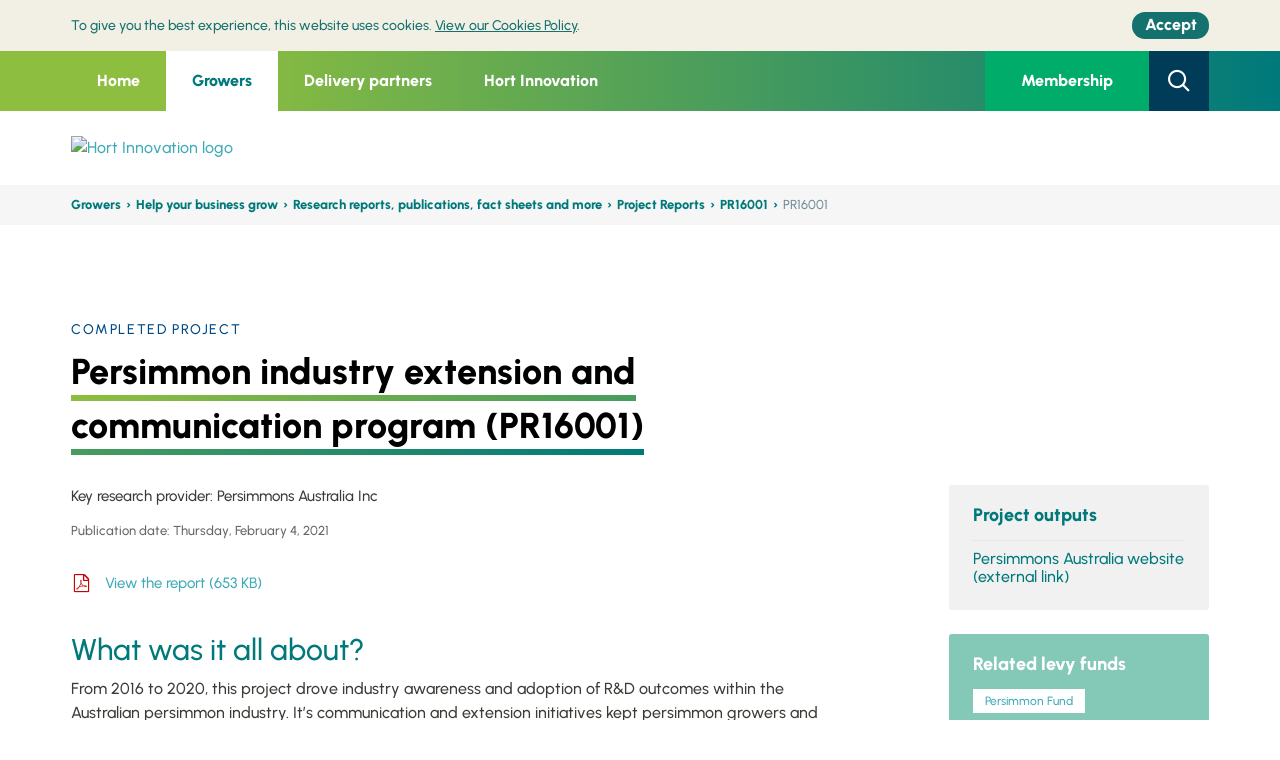

--- FILE ---
content_type: text/html; charset=utf-8
request_url: https://www.horticulture.com.au/growers/help-your-business-grow/research-reports-publications-fact-sheets-and-more/pr16001/
body_size: 11745
content:



<!DOCTYPE html>
<html lang="en">
<head>
	<meta http-equiv="X-UA-Compatible" content="IE=edge">
	<meta http-equiv="content-type" content="text/html; charset=utf-8">
	<meta name="viewport" content="width=device-width, initial-scale=1.0, maximum-scale=1">
	<meta name="format-detection" content="telephone=no">
	<script>
!function(T,l,y){var S=T.location,k="script",D="instrumentationKey",C="ingestionendpoint",I="disableExceptionTracking",E="ai.device.",b="toLowerCase",w="crossOrigin",N="POST",e="appInsightsSDK",t=y.name||"appInsights";(y.name||T[e])&&(T[e]=t);var n=T[t]||function(d){var g=!1,f=!1,m={initialize:!0,queue:[],sv:"5",version:2,config:d};function v(e,t){var n={},a="Browser";return n[E+"id"]=a[b](),n[E+"type"]=a,n["ai.operation.name"]=S&&S.pathname||"_unknown_",n["ai.internal.sdkVersion"]="javascript:snippet_"+(m.sv||m.version),{time:function(){var e=new Date;function t(e){var t=""+e;return 1===t.length&&(t="0"+t),t}return e.getUTCFullYear()+"-"+t(1+e.getUTCMonth())+"-"+t(e.getUTCDate())+"T"+t(e.getUTCHours())+":"+t(e.getUTCMinutes())+":"+t(e.getUTCSeconds())+"."+((e.getUTCMilliseconds()/1e3).toFixed(3)+"").slice(2,5)+"Z"}(),iKey:e,name:"Microsoft.ApplicationInsights."+e.replace(/-/g,"")+"."+t,sampleRate:100,tags:n,data:{baseData:{ver:2}}}}var h=d.url||y.src;if(h){function a(e){var t,n,a,i,r,o,s,c,u,p,l;g=!0,m.queue=[],f||(f=!0,t=h,s=function(){var e={},t=d.connectionString;if(t)for(var n=t.split(";"),a=0;a<n.length;a++){var i=n[a].split("=");2===i.length&&(e[i[0][b]()]=i[1])}if(!e[C]){var r=e.endpointsuffix,o=r?e.location:null;e[C]="https://"+(o?o+".":"")+"dc."+(r||"services.visualstudio.com")}return e}(),c=s[D]||d[D]||"",u=s[C],p=u?u+"/v2/track":d.endpointUrl,(l=[]).push((n="SDK LOAD Failure: Failed to load Application Insights SDK script (See stack for details)",a=t,i=p,(o=(r=v(c,"Exception")).data).baseType="ExceptionData",o.baseData.exceptions=[{typeName:"SDKLoadFailed",message:n.replace(/\./g,"-"),hasFullStack:!1,stack:n+"\nSnippet failed to load ["+a+"] -- Telemetry is disabled\nHelp Link: https://go.microsoft.com/fwlink/?linkid=2128109\nHost: "+(S&&S.pathname||"_unknown_")+"\nEndpoint: "+i,parsedStack:[]}],r)),l.push(function(e,t,n,a){var i=v(c,"Message"),r=i.data;r.baseType="MessageData";var o=r.baseData;return o.message='AI (Internal): 99 message:"'+("SDK LOAD Failure: Failed to load Application Insights SDK script (See stack for details) ("+n+")").replace(/\"/g,"")+'"',o.properties={endpoint:a},i}(0,0,t,p)),function(e,t){if(JSON){var n=T.fetch;if(n&&!y.useXhr)n(t,{method:N,body:JSON.stringify(e),mode:"cors"});else if(XMLHttpRequest){var a=new XMLHttpRequest;a.open(N,t),a.setRequestHeader("Content-type","application/json"),a.send(JSON.stringify(e))}}}(l,p))}function i(e,t){f||setTimeout(function(){!t&&m.core||a()},500)}var e=function(){var n=l.createElement(k);n.src=h;var e=y[w];return!e&&""!==e||"undefined"==n[w]||(n[w]=e),n.onload=i,n.onerror=a,n.onreadystatechange=function(e,t){"loaded"!==n.readyState&&"complete"!==n.readyState||i(0,t)},n}();y.ld<0?l.getElementsByTagName("head")[0].appendChild(e):setTimeout(function(){l.getElementsByTagName(k)[0].parentNode.appendChild(e)},y.ld||0)}try{m.cookie=l.cookie}catch(p){}function t(e){for(;e.length;)!function(t){m[t]=function(){var e=arguments;g||m.queue.push(function(){m[t].apply(m,e)})}}(e.pop())}var n="track",r="TrackPage",o="TrackEvent";t([n+"Event",n+"PageView",n+"Exception",n+"Trace",n+"DependencyData",n+"Metric",n+"PageViewPerformance","start"+r,"stop"+r,"start"+o,"stop"+o,"addTelemetryInitializer","setAuthenticatedUserContext","clearAuthenticatedUserContext","flush"]),m.SeverityLevel={Verbose:0,Information:1,Warning:2,Error:3,Critical:4};var s=(d.extensionConfig||{}).ApplicationInsightsAnalytics||{};if(!0!==d[I]&&!0!==s[I]){var c="onerror";t(["_"+c]);var u=T[c];T[c]=function(e,t,n,a,i){var r=u&&u(e,t,n,a,i);return!0!==r&&m["_"+c]({message:e,url:t,lineNumber:n,columnNumber:a,error:i}),r},d.autoExceptionInstrumented=!0}return m}(y.cfg);function a(){y.onInit&&y.onInit(n)}(T[t]=n).queue&&0===n.queue.length?(n.queue.push(a),n.trackPageView({})):a()}(window,document,{src: "https://js.monitor.azure.com/scripts/b/ai.2.gbl.min.js", crossOrigin: "anonymous", cfg: { instrumentationKey:'edb96429-a2fe-4d3e-ba38-f7bb638bb229' }});
</script>


	



<title>Hort Innovation | Persimmon industry extension and communication program (PR16001)  &#x9;</title>
<meta name="keywords" content="System.String[]" />
<meta name="description" content="This project communicated key R&amp;D outcomes and industry news to growers and stakeholders within the persimmon industry." />
<meta name="author" content="Hort Innovation">

<meta property="og:type" content="article">
<meta property="og:title" content="Persimmon industry extension and communication program (PR16001)  &#x9;">
<meta property="og:url">
<meta property="og:image" content="">
<meta property="article:author" content="Hort Innovation">

<meta name="twitter:card" content="summary_large_image">
<meta name="twitter:site">
<meta name="twitter:title" content="Persimmon industry extension and communication program (PR16001)  &#x9;">
<meta name="twitter:description" content="This project communicated key R&amp;D outcomes and industry news to growers and stakeholders within the persimmon industry.">
<meta name="twitter:image" content="">
<meta name="twitter:image:alt" content="Persimmon industry extension and communication program (PR16001)  &#x9;">

<script type="application/ld+json">
    {
    "@context": "http://schema.org/",
    "@type": "NewsArticle",
    "headline": "Persimmon industry extension and communication program (PR16001)  &#x9;",
    "datePublished": "0001-01-01",
    "description": "This project communicated key R&amp;D outcomes and industry news to growers and stakeholders within the persimmon industry.",
    "image": {
    "@type": "ImageObject",
    "height": "0",
    "width": "0",
    "url": ""
    },
    "author": "Hort Innovation",
    "publisher": {
    "@type": "Organization",
    "logo": {
    "@type": "ImageObject",
    "url": ""
    },
    "name": ""
    },
    "articleBody": "This project communicated key R&amp;D outcomes and industry news to growers and stakeholders within the persimmon industry."
    }
</script>

<link rel="apple-touch-icon" sizes="57x57" href="/Static/Horticulture/favicon/apple-touch-icon-57x57.png" />
<link rel="apple-touch-icon" sizes="60x60" href="/Static/Horticulture/favicon/apple-touch-icon-60x60.png" />
<link rel="apple-touch-icon" sizes="72x72" href="/Static/Horticulture/favicon/apple-touch-icon-72x72.png" />
<link rel="apple-touch-icon" sizes="76x76" href="/Static/Horticulture/favicon/apple-touch-icon-76x76.png" />
<link rel="apple-touch-icon" sizes="114x114" href="/Static/Horticulture/favicon/apple-touch-icon-114x114.png" />
<link rel="apple-touch-icon" sizes="120x120" href="/Static/Horticulture/favicon/apple-touch-icon-120x120.png" />
<link rel="apple-touch-icon" sizes="144x144" href="/Static/Horticulture/favicon/apple-touch-icon-144x144.png" />
<link rel="apple-touch-icon" sizes="152x152" href="/Static/Horticulture/favicon/apple-touch-icon-152x152.png" />
<link rel="apple-touch-icon" sizes="180x180" href="/Static/Horticulture/favicon/apple-touch-icon-180x180.png" />

<meta name="apple-mobile-web-app-capable" content="yes">
<meta name="apple-mobile-web-app-status-bar-style" content="black-translucent">
<meta name="apple-mobile-web-app-title" content="hi-frontend">

<link rel="apple-touch-startup-image" media="(device-width: 320px) and (device-height: 480px) and (-webkit-device-pixel-ratio: 1)" href="/Static/Horticulture/favicon/apple-touch-startup-image-320x460.png" />
<link rel="apple-touch-startup-image" media="(device-width: 320px) and (device-height: 480px) and (-webkit-device-pixel-ratio: 2)" href="/Static/Horticulture/favicon/apple-touch-startup-image-640x920.png" />
<link rel="apple-touch-startup-image" media="(device-width: 320px) and (device-height: 568px) and (-webkit-device-pixel-ratio: 2)" href="/Static/Horticulture/favicon/apple-touch-startup-image-640x1096.png" />
<link rel="apple-touch-startup-image" media="(device-width: 375px) and (device-height: 667px) and (-webkit-device-pixel-ratio: 2)" href="/Static/Horticulture/favicon/apple-touch-startup-image-750x1294.png" />
<link rel="apple-touch-startup-image" media="(device-width: 414px) and (device-height: 736px) and (orientation: landscape) and (-webkit-device-pixel-ratio: 3)" href="/Static/Horticulture/favicon/apple-touch-startup-image-1182x2208.png" />
<link rel="apple-touch-startup-image" media="(device-width: 414px) and (device-height: 736px) and (orientation: portrait) and (-webkit-device-pixel-ratio: 3)" href="/Static/Horticulture/favicon/apple-touch-startup-image-1242x2148.png" />
<link rel="apple-touch-startup-image" media="(device-width: 768px) and (device-height: 1024px) and (orientation: landscape) and (-webkit-device-pixel-ratio: 1)" href="/Static/Horticulture/favicon/apple-touch-startup-image-748x1024.png" />
<link rel="apple-touch-startup-image" media="(device-width: 768px) and (device-height: 1024px) and (orientation: portrait) and (-webkit-device-pixel-ratio: 1)" href="/Static/Horticulture/favicon/apple-touch-startup-image-768x1004.png" />
<link rel="apple-touch-startup-image" media="(device-width: 768px) and (device-height: 1024px) and (orientation: landscape) and (-webkit-device-pixel-ratio: 2)" href="/Static/Horticulture/favicon/apple-touch-startup-image-1496x2048.png" />
<link rel="apple-touch-startup-image" media="(device-width: 768px) and (device-height: 1024px) and (orientation: portrait) and (-webkit-device-pixel-ratio: 2)" href="/Static/Horticulture/favicon/apple-touch-startup-image-1536x2008.png" />

<meta name="msapplication-TileColor" content="transparent">
<meta name="msapplication-TileImage" content="/Static/Horticulture/favicon/mstile-144x144.png" />
<meta name="msapplication-config" content="/Static/Horticulture/favicon//browserconfig.xml" />

<link rel="icon" type="image/png" sizes="32x32" href="/Static/Horticulture/favicon/favicon-32x32.png" />
<link rel="icon" type="image/png" sizes="16x16" href="/Static/Horticulture/favicon/favicon-16x16.png" />
<link rel="shortcut icon" type="image/png" href="/Static/Horticulture/favicon/favicon.ico" />


<link rel="manifest" href="/Static/Horticulture/favicon/manifest.json">
<meta name="mobile-web-app-capable" content="yes">
<meta name="theme-color" content="transparent">
<meta name="application-name" content="hi-frontend">

    <!-- Google Tag Manager -->
    <script>
    (function(w,d,s,l,i){w[l]=w[l]||[];w[l].push({'gtm.start':
            new Date().getTime(),event:'gtm.js'});var f=d.getElementsByTagName(s)[0],
            j=d.createElement(s),dl=l!='dataLayer'?'&l='+l:'';j.async=true;j.src=
            '//www.googletagmanager.com/gtm.js?id='+i+dl;f.parentNode.insertBefore(j,f);
    })(window,document,'script','dataLayer','GTM-NRLP7W5');</script>
    <!-- End Google Tag Manager -->



	


<link href="/Static/Horticulture/css/legacy/styles.css" rel="stylesheet">
        <link href="/Static/Horticulture/css/legacy/styles-green.css" rel="stylesheet">


	<link href="/Static/Horticulture/css/site__horticulture--d3b8ab44dfcd41ab123f08f1f93b10c3.css" rel="stylesheet">

	<link  type="text/css" href="/globalassets/template-assets/hort_overrides.css" rel="stylesheet" />

	<link href="https://www.horticulture.com.au/growers/help-your-business-grow/research-reports-publications-fact-sheets-and-more/pr16001/" rel="canonical" />
	
	<script>
!function(T,l,y){var S=T.location,k="script",D="instrumentationKey",C="ingestionendpoint",I="disableExceptionTracking",E="ai.device.",b="toLowerCase",w="crossOrigin",N="POST",e="appInsightsSDK",t=y.name||"appInsights";(y.name||T[e])&&(T[e]=t);var n=T[t]||function(d){var g=!1,f=!1,m={initialize:!0,queue:[],sv:"5",version:2,config:d};function v(e,t){var n={},a="Browser";return n[E+"id"]=a[b](),n[E+"type"]=a,n["ai.operation.name"]=S&&S.pathname||"_unknown_",n["ai.internal.sdkVersion"]="javascript:snippet_"+(m.sv||m.version),{time:function(){var e=new Date;function t(e){var t=""+e;return 1===t.length&&(t="0"+t),t}return e.getUTCFullYear()+"-"+t(1+e.getUTCMonth())+"-"+t(e.getUTCDate())+"T"+t(e.getUTCHours())+":"+t(e.getUTCMinutes())+":"+t(e.getUTCSeconds())+"."+((e.getUTCMilliseconds()/1e3).toFixed(3)+"").slice(2,5)+"Z"}(),iKey:e,name:"Microsoft.ApplicationInsights."+e.replace(/-/g,"")+"."+t,sampleRate:100,tags:n,data:{baseData:{ver:2}}}}var h=d.url||y.src;if(h){function a(e){var t,n,a,i,r,o,s,c,u,p,l;g=!0,m.queue=[],f||(f=!0,t=h,s=function(){var e={},t=d.connectionString;if(t)for(var n=t.split(";"),a=0;a<n.length;a++){var i=n[a].split("=");2===i.length&&(e[i[0][b]()]=i[1])}if(!e[C]){var r=e.endpointsuffix,o=r?e.location:null;e[C]="https://"+(o?o+".":"")+"dc."+(r||"services.visualstudio.com")}return e}(),c=s[D]||d[D]||"",u=s[C],p=u?u+"/v2/track":d.endpointUrl,(l=[]).push((n="SDK LOAD Failure: Failed to load Application Insights SDK script (See stack for details)",a=t,i=p,(o=(r=v(c,"Exception")).data).baseType="ExceptionData",o.baseData.exceptions=[{typeName:"SDKLoadFailed",message:n.replace(/\./g,"-"),hasFullStack:!1,stack:n+"\nSnippet failed to load ["+a+"] -- Telemetry is disabled\nHelp Link: https://go.microsoft.com/fwlink/?linkid=2128109\nHost: "+(S&&S.pathname||"_unknown_")+"\nEndpoint: "+i,parsedStack:[]}],r)),l.push(function(e,t,n,a){var i=v(c,"Message"),r=i.data;r.baseType="MessageData";var o=r.baseData;return o.message='AI (Internal): 99 message:"'+("SDK LOAD Failure: Failed to load Application Insights SDK script (See stack for details) ("+n+")").replace(/\"/g,"")+'"',o.properties={endpoint:a},i}(0,0,t,p)),function(e,t){if(JSON){var n=T.fetch;if(n&&!y.useXhr)n(t,{method:N,body:JSON.stringify(e),mode:"cors"});else if(XMLHttpRequest){var a=new XMLHttpRequest;a.open(N,t),a.setRequestHeader("Content-type","application/json"),a.send(JSON.stringify(e))}}}(l,p))}function i(e,t){f||setTimeout(function(){!t&&m.core||a()},500)}var e=function(){var n=l.createElement(k);n.src=h;var e=y[w];return!e&&""!==e||"undefined"==n[w]||(n[w]=e),n.onload=i,n.onerror=a,n.onreadystatechange=function(e,t){"loaded"!==n.readyState&&"complete"!==n.readyState||i(0,t)},n}();y.ld<0?l.getElementsByTagName("head")[0].appendChild(e):setTimeout(function(){l.getElementsByTagName(k)[0].parentNode.appendChild(e)},y.ld||0)}try{m.cookie=l.cookie}catch(p){}function t(e){for(;e.length;)!function(t){m[t]=function(){var e=arguments;g||m.queue.push(function(){m[t].apply(m,e)})}}(e.pop())}var n="track",r="TrackPage",o="TrackEvent";t([n+"Event",n+"PageView",n+"Exception",n+"Trace",n+"DependencyData",n+"Metric",n+"PageViewPerformance","start"+r,"stop"+r,"start"+o,"stop"+o,"addTelemetryInitializer","setAuthenticatedUserContext","clearAuthenticatedUserContext","flush"]),m.SeverityLevel={Verbose:0,Information:1,Warning:2,Error:3,Critical:4};var s=(d.extensionConfig||{}).ApplicationInsightsAnalytics||{};if(!0!==d[I]&&!0!==s[I]){var c="onerror";t(["_"+c]);var u=T[c];T[c]=function(e,t,n,a,i){var r=u&&u(e,t,n,a,i);return!0!==r&&m["_"+c]({message:e,url:t,lineNumber:n,columnNumber:a,error:i}),r},d.autoExceptionInstrumented=!0}return m}(y.cfg);function a(){y.onInit&&y.onInit(n)}(T[t]=n).queue&&0===n.queue.length?(n.queue.push(a),n.trackPageView({})):a()}(window,document,{src: "https://js.monitor.azure.com/scripts/b/ai.2.gbl.min.js", crossOrigin: "anonymous", cfg: { instrumentationKey:'edb96429-a2fe-4d3e-ba38-f7bb638bb229' }});
</script>

<!-- Facebook Pixel Code -->
<script>
!function(f,b,e,v,n,t,s)
{if(f.fbq)return;n=f.fbq=function(){n.callMethod?
n.callMethod.apply(n,arguments):n.queue.push(arguments)};
if(!f._fbq)f._fbq=n;n.push=n;n.loaded=!0;n.version='2.0';
n.queue=[];t=b.createElement(e);t.async=!0;
t.src=v;s=b.getElementsByTagName(e)[0];
s.parentNode.insertBefore(t,s)}(window, document,'script',
'https://connect.facebook.net/en_US/fbevents.js');
fbq('init', '3344451215613754');
fbq('track', 'PageView');
</script>
<noscript><img height="1" width="1" style="display:none"
src="https://www.facebook.com/tr?id=3344451215613754&ev=PageView&noscript=1"
/></noscript>
<!-- End Facebook Pixel Code -->
<!--  Hotjar Tracking Code for https://www.horticulture.com.au -->
<script>
    (function(h,o,t,j,a,r){
        h.hj=h.hj||function(){(h.hj.q=h.hj.q||[]).push(arguments)};
        h._hjSettings={hjid:3792305,hjsv:6};
        a=o.getElementsByTagName('head')[0];
        r=o.createElement('script');r.async=1;
        r.src=t+h._hjSettings.hjid+j+h._hjSettings.hjsv;
        a.appendChild(r);
    })(window,document,'https://static.hotjar.com/c/hotjar-','.js?sv=');
</script>

</head>

<body>


	
	

	


    <!-- Google Tag Manager (noscript) -->
    <noscript>
        <iframe src="//www.googletagmanager.com/ns.html?id=GTM-NRLP7W5"
                height="0" width="0" style="display: none; visibility: hidden"></iframe>
    </noscript>
    <!-- End Google Tag Manager (noscript) -->

	<a href="#mainContent" class="sr-only sr-only-focusable">Skip to main content</a>

	


<header class="header " data-wg="Header" aria-label="Site Header and Search">
	
	<aside class="alert-bar | u-hide--print"
		   data-alert=""
           data-alert-api="/api/alertnotification"
		   id="alert-COOKIES"
		   aria-labelledby="alert-heading-COOKIES">
		<h2 class="u-visually-hidden" id="alert-heading-COOKIES">Cookie policy</h2>
		<div class="alert-bar__layout | u-width-page">
			<div>
				<div class="alert-bar__message">

<p>To give you the best experience, this website uses cookies. <a href="/cookies-policy/">View our Cookies Policy</a>.</p>				</div>
				<button type="button" class="button | alert-bar__button | u-focus-keyboard--capsule">
					<span class="alert-bar__button-layout">
						<span class="alert-bar__button-label">Accept</span>
					</span>
				</button>
			</div>
		</div>
	</aside>

	<div class="header-top">
		<div class="container header-topContainer">
			


    <nav class="header-left">
            

<ul class="header-menu">

			<li class="header-menuItem  ">

				<a href="/"
				   class="header-menuLink ">Home</a>
			</li>
			<li class="header-menuItem active">
				<a href="/growers/"
				   class="header-menuLink active">Growers</a>

				<div class="header-menuSub">
					<div class="container d-flex">
						<div class="header-menuSubHeading">
							<h3 class="heading">

Find your levy fund grower page							</h3>


								<a href="/growers/" class="h4 d-flex align-items-center link">

View All									<span class="icon-arrow-circle-right icon"></span>
								</a>


						</div>
						<div class="header-menuSubGroup">




        <h4><a href="/growers/help-your-business-grow/">Help your business grow</a></h4>
    <hr />
            <ul>
                    <li><a href="/growers/" target="_self">Growers &#x2013; find your levy fund</a></li>
                    <li><a href="/growers/help-your-business-grow/research-reports-publications-fact-sheets-and-more/" target="_self">Research reports, publications, fact sheets and more</a></li>
                    <li><a href="/growers/help-your-business-grow/your-investments/" target="_self">Your investments</a></li>
                    <li><a href="/growers/help-your-business-grow/communication-events/" target="_self">Communication and events</a></li>
                    <li><a href="/growers/help-your-business-grow/news-media/" target="_self">News and media</a></li>
            </ul>
						</div>
						<div class="header-menuSubGroup">




        <h4><a href="/growers/become-a-member/">Become a member</a></h4>
    <hr />
            <ul>
                    <li><a href="/growers/become-a-member/" target="_self">Why become a member</a></li>
                    <li><a href="https://hort.powerappsportals.com/membership-application/" target="_self">Membership application form</a></li>
            </ul>
						</div>
						<div class="header-menuSubGroup">




        <h4><a href="/growers/funding-consulting-investing/">Funding, consulting and investing</a></h4>
    <hr />
            <ul>
                    <li><a href="/growers/funding-consulting-investing/how-the-levy-system-works/" target="_self">How the levy system works</a></li>
                    <li><a href="/growers/funding-consulting-investing/how-we-consult-with-industry/" target="_self">How we consult with industry</a></li>
                    <li><a href="https://ncv.microsoft.com/CVuS9K4hog" target="_self">Join a levy industry SIAP</a></li>
                    <li><a href="/growers/funding-consulting-investing/investment-ideas/" target="_self">Investment ideas</a></li>
                    <li><a href="https://nam.dcv.ms/mMM705OARX" target="_blank">Investment idea form</a></li>
                    <li><a href="/growers/funding-consulting-investing/investment-documents/" target="_self">Investment documents</a></li>
            </ul>
						</div>
						<div class="header-menuSubGroup">




        <h4><a href="/growers/contact-us/">Contact us</a></h4>
    <hr />
            <ul>
                    <li><a href="/growers/contact-us/" target="_self">Contact us</a></li>
                    <li><a href="/growers/contact-us/complaints/" target="_self">Complaints</a></li>
                    <li><a href="/growers/contact-us/rd-managers/" target="_self">R&amp;D Managers</a></li>
                    <li><a href="/growers/contact-us/industry-strategic-partners/" target="_self">Industry Service Managers</a></li>
                    <li><a href="/growers/contact-us/marketing-managers/" target="_self">Marketing Managers</a></li>
                    <li><a href="/growers/contact-us/international-trade-managers/" target="_self">International Trade Managers</a></li>
                    <li><a href="/growers/contact-us/frontiers-personnel/" target="_self">Frontiers personnel</a></li>
            </ul>
						</div>
					</div>
				</div>
			</li>
			<li class="header-menuItem ">
				<a href="/delivery-partners/"
				   class="header-menuLink ">Delivery partners</a>

				<div class="header-menuSub">
					<div class="container d-flex">
						<div class="header-menuSubHeading">
							<h3 class="heading">

Partner with Hort Innovation							</h3>


								<a href="/delivery-partners/" class="h4 d-flex align-items-center link">

View All									<span class="icon-arrow-circle-right icon"></span>
								</a>


						</div>
						<div class="header-menuSubGroup">




        <h4><a href="/delivery-partners/partnership-opportunities/">Partnership opportunities</a></h4>
    <hr />
            <ul>
                    <li><a href="/delivery-partners/partnership-opportunities/" target="_self">Current opportunities</a></li>
                    <li><a href="/delivery-partners/partnership-opportunities/current-opportunities/" target="_self">How we communicate opportunities</a></li>
                    <li><a href="/delivery-partners/registration-form/" target="_self">Delivery partner registration form</a></li>
            </ul>
						</div>
						<div class="header-menuSubGroup">




        <h4><a href="/delivery-partners/resources-for-delivery-partners/">Resources for delivery partners</a></h4>
    <hr />
            <ul>
                    <li><a href="/delivery-partners/resources-for-delivery-partners/research-reports-and-more/" target="_self">Research reports and more</a></li>
                    <li><a href="/delivery-partners/resources-for-delivery-partners/project-resources/" target="_self">Project resources</a></li>
                    <li><a href="/delivery-partners/resources-for-delivery-partners/resource-packages/" target="_self">Levy fund brand and funding resources</a></li>
                    <li><a href="/delivery-partners/resources-for-delivery-partners/extension-resources/" target="_self">Extension resources</a></li>
                    <li><a href="/delivery-partners/resources-for-delivery-partners/hort-frontiers--resources-for-fund-logos/" target="_self">Frontiers brand resources</a></li>
                    <li><a href="/delivery-partners/resources-for-delivery-partners/brand-guide-and-logo-package/" target="_self">Hort Innovation brand resources</a></li>
                    <li><a href="/delivery-partners/resources-for-delivery-partners/resources-disclaimer/" target="_self">Resources disclaimer</a></li>
            </ul>
						</div>
						<div class="header-menuSubGroup">




        <h4><a href="/delivery-partners/funding-consulting-investing/">Funding, consulting and investing</a></h4>
    <hr />
            <ul>
                    <li><a href="/delivery-partners/funding-consulting-investing/how-the-levy-system-works/" target="_self">How the levy system works</a></li>
                    <li><a href="/delivery-partners/funding-consulting-investing/how-we-consult-with-industry/" target="_self">How we consult with industry</a></li>
                    <li><a href="https://ncv.microsoft.com/CVuS9K4hog" target="_self">Join a levy industry SIAP</a></li>
                    <li><a href="/delivery-partners/funding-consulting-investing/investment-ideas/" target="_self">Investment ideas</a></li>
                    <li><a href="https://nam.dcv.ms/mMM705OARX" target="_blank">Investment idea form</a></li>
                    <li><a href="/delivery-partners/funding-consulting-investing/investment-documents/" target="_self">Investment documents</a></li>
            </ul>
						</div>
						<div class="header-menuSubGroup">




        <h4><a href="/delivery-partners/contact-us/">Contact us</a></h4>
    <hr />
            <ul>
                    <li><a href="/delivery-partners/contact-us/" target="_self">Contact us</a></li>
                    <li><a href="/delivery-partners/contact-us/complaints/" target="_self">Complaints</a></li>
                    <li><a href="/delivery-partners/contact-us/rd-managers/" target="_self">R&amp;D Managers</a></li>
                    <li><a href="/delivery-partners/contact-us/Industry-Service-Delivery-Managers/" target="_self">Industry Service Managers</a></li>
                    <li><a href="/delivery-partners/contact-us/marketing-managers/" target="_self">Marketing Managers</a></li>
                    <li><a href="/delivery-partners/contact-us/international-trade-managers/" target="_self">International Trade Managers</a></li>
                    <li><a href="/delivery-partners/contact-us/frontiers-personnel/" target="_self">Frontiers personnel</a></li>
            </ul>
						</div>
					</div>
				</div>
			</li>
			<li class="header-menuItem ">
				<a href="/hort-innovation/"
				   class="header-menuLink ">Hort Innovation</a>

				<div class="header-menuSub">
					<div class="container d-flex">
						<div class="header-menuSubHeading">
							<h3 class="heading">

Welcome to Hort Innovation							</h3>


								<a href="/hort-innovation/" class="h4 d-flex align-items-center link">

View									<span class="icon-arrow-circle-right icon"></span>
								</a>


						</div>
						<div class="header-menuSubGroup">




        <h4><a href="/hort-innovation/funding-consultation-and-investing/">Funding, consulting and investing</a></h4>
    <hr />
            <ul>
                    <li><a href="/hort-innovation/funding-consultation-and-investing/how-the-levy-system-works/" target="_self">How the levy system works</a></li>
                    <li><a href="/hort-innovation/funding-consultation-and-investing/how-we-consult-with-industry/" target="_self">How we consult with industry</a></li>
                    <li><a href="https://ncv.microsoft.com/CVuS9K4hog" target="_self">Join a levy industry SIAP</a></li>
                    <li><a href="/hort-innovation/funding-consultation-and-investing/investment-ideas/" target="_self">Investment ideas</a></li>
                    <li><a href="https://nam.dcv.ms/mMM705OARX" target="_blank">Investment idea form</a></li>
                    <li><a href="/hort-innovation/funding-consultation-and-investing/investment-documents/" target="_self">Investment documents</a></li>
            </ul>
						</div>
						<div class="header-menuSubGroup">




        <h4><a href="/hort-innovation/our-work/">Our work</a></h4>
    <hr />
            <ul>
                    <li><a href="/hort-innovation/our-work/frontiers/" target="_self">Frontiers</a></li>
                    <li><a href="/hort-innovation/our-work/strategic-levy-investment-into-r-and-d/" target="_self">Strategic levy investment into research and development</a></li>
                    <li><a href="/hort-innovation/our-work/strategic-levy-investment-into-marketing/" target="_self">Strategic levy investment into marketing</a></li>
                    <li><a href="/hort-innovation/our-work/trade-and-export/" target="_self">Trade and export</a></li>
                    <li><a href="/hort-innovation/our-work/horticulture-sustainability-framework/" target="_self">The Australian-grown Horticulture Sustainability Framework</a></li>
            </ul>
						</div>
						<div class="header-menuSubGroup">




        <h4><a href="/hort-innovation/the-company/">The company</a></h4>
    <hr />
            <ul>
                    <li><a href="/hort-innovation/the-company/" target="_self">About</a></li>
                    <li><a href="/hort-innovation/the-company/agm-2025/" target="_self">AGM 2025</a></li>
                    <li><a href="/hort-innovation/the-company/corporate-governance/" target="_self">Corporate governance</a></li>
                    <li><a href="/hort-innovation/the-company/corporate-governance/strategy-2024-2026/" target="_self">Strategy 2024-2026</a></li>
                    <li><a href="/hort-innovation/funding-consultation-and-investing/investment-documents/company-annual-report/" target="_self">Company annual reports</a></li>
                    <li><a href="/hort-innovation/the-company/corporate-governance/independent-review-of-performance/" target="_self">Independent Review of Performance 2018-2023</a></li>
                    <li><a href="/hort-innovation/the-company/corporate-governance/annual-performance-meetings/" target="_self">Annual Performance Meetings</a></li>
                    <li><a href="/hort-innovation/the-company/corporate-governance/annual-grower-partner-survey/" target="_self">Annual grower and partner survey</a></li>
                    <li><a href="/hort-innovation/funding-consultation-and-investing/shift/" target="_self">SHIFt</a></li>
                    <li><a href="/hort-innovation/the-company/corporate-governance/reset-and-refresh-roles-responsibilities-and-the-advice-mechanism/" target="_self">Reset and Refresh: Roles, responsibilities and the advice mechanism</a></li>
                    <li><a href="/hort-innovation/the-company/corporate-governance/Stakeholder-engagement-and-consultation-framework/" target="_self">Stakeholder engagement and consultation framework</a></li>
                    <li><a href="/hort-innovation/the-company/rap/" target="_self">Reconciliation Action Plan</a></li>
                    <li><a href="/hort-innovation/the-company/our-leadership/" target="_self">Our leadership</a></li>
                    <li><a href="/hort-innovation/the-company/company-structure/" target="_self">Company structure</a></li>
                    <li><a href="/hort-innovation/the-company/our-values/" target="_self">Our values</a></li>
                    <li><a href="/hort-innovation/the-company/careers/" target="_self">Careers</a></li>
                    <li><a href="/hort-innovation/the-company/become-a-member/" target="_self">Become a member</a></li>
            </ul>
						</div>
						<div class="header-menuSubGroup">




        <h4><a href="/hort-innovation/news-events/">News and events</a></h4>
    <hr />
            <ul>
                    <li><a href="/hort-innovation/news-events/" target="_self">Media Releases</a></li>
                    <li><a href="/hort-innovation/news-events/events/" target="_self">Events</a></li>
                    <li><a href="/hort-innovation/news-events/eventsponsorship/" target="_self">Event sponsorship</a></li>
            </ul>
        <h4><a href="/hort-innovation/contact-us/">Contact us</a></h4>
    <hr />
            <ul>
                    <li><a href="/hort-innovation/contact-us/" target="_self">Contact us</a></li>
                    <li><a href="/hort-innovation/contact-us/complaints/" target="_self">Complaints</a></li>
                    <li><a href="/hort-innovation/contact-us/rd-managers/" target="_self">R&amp;D Managers</a></li>
                    <li><a href="/hort-innovation/contact-us/industry-service-delivery-managers/" target="_self">Industry Service Managers</a></li>
                    <li><a href="/hort-innovation/contact-us/marketing-managers/" target="_self">Marketing Managers</a></li>
                    <li><a href="/hort-innovation/contact-us/international-trade-managers/" target="_self">International Trade Managers</a></li>
                    <li><a href="/hort-innovation/contact-us/frontiers-personnel/" target="_self">Frontiers personnel</a></li>
            </ul>
						</div>
					</div>
				</div>
			</li>

</ul>



        </nav>
    <div class="header-right">


        <a href="/growers/become-a-member/" class="btn btn-greenhaze header-joinBtn"> Membership
        </a>
        <button type="button" class="btn btn-prussianblue header-searchBtn">
            <span class="icon-search icon"></span>
        </button>

       
    </div>

		</div>
		<div class="header-search">
			<div class="container">
				<div class="row justify-content-center">
					<div class="col-12 col-lg-8">
						<form action="#">
							<div class="form-group">
								<label class="header-searchLabel" for="searchInput">Search the entire site</label>
								<div class="header-searchInputGroup">
									<label for="searchInput" class="header-searchInputIconLabel">
										<span class="icon-search icon"></span>
									</label>
									<input type="text"
										   id="searchInput"
										   name="q"
										   class="form-control header-searchInput"
										   autocomplete="off"
										   placeholder="What are you looking for today?">
									<button type="submit" class="btn btn-teal header-searchSubmitBtn">Search</button>
								</div>
							</div>
						</form>

						<script type="text/javascript">
                            document.getElementsByClassName("header-searchSubmitBtn")[0].addEventListener("click", function (event) {
                                event.preventDefault();
                                var keyword = document.getElementById("searchInput").value;
                                if (keyword === "")
                                    window.location = "/search2/";
                                else
                                    window.location = "/search2/?q=" + "" + keyword + "";
                            });
						</script>
					</div>
				</div>
			</div>
			<button type="button" class="header-searchClose">
				<span class="icon-close"></span>
			</button>
		</div>
	</div>
	<div class="header-bottom">
		<div class="container d-flex justify-content-between">

			<a href="/growers/help-your-business-grow/" class="header-logo">
				<img class="img-fluid header-logoImg"
					 srcset="/contentassets/a62b0eaf86324599a64d4e150e2f5e9c/hort-innovation-logo-rgb-110px.jpg 1x,/contentassets/a62b0eaf86324599a64d4e150e2f5e9c/hort-innovation-logo-rgb-160px.jpg 2x"
					 src="/contentassets/a62b0eaf86324599a64d4e150e2f5e9c/hort-innovation-logo-rgb-110px.jpg"
					 alt="Hort Innovation logo">

			</a>

			<div class="header-mobileBtns">
				<button type="button" class="header-mobileSearchBtn"><span class="icon-search"></span></button>
				<button type="button" class="header-mobileMenuBtn"><span class="icon-menu"></span></button>
			</div>
		</div>
	</div>
		<div class="header-breadcrumb">
			




<div class="container h-100 d-flex align-items-center">


            <a class="header-breadcrumbItem" href="">Growers</a>
            <a class="header-breadcrumbItem" href="">Help your business grow</a>
            <a class="header-breadcrumbItem" href="">Research reports, publications, fact sheets and more</a>
            <a class="header-breadcrumbItem" href="">Project Reports</a>
            <a class="header-breadcrumbItem" href="">PR16001</a>
            <span class="header-breadcrumbItem">PR16001</span>

</div>

		</div>
	<nav class="header-mobileNav">
		

    <div class="header-mobileNavHome">
        

<ul class="header-mobileNavList">




            <li class="header-mobileNavItem">

                <a href="/"
                   class="header-mobileNavLink">Home</a>
                <span class="icon-chevron-right icon"></span>
            </li>
        <li class="header-mobileNavItem header-mobileNavItem--has-child">
            <a href="/growers/" class="header-mobileNavLink">Growers</a>


            <span class="icon-chevron-right icon"></span>
                <div class="header-mobileNavItemChild">
                        <div class="header-mobileNavChildGroup">


        <h4><a href="/growers/help-your-business-grow/">Help your business grow</a></h4>
        <ul>
                <li><a href="/growers/" target="_self">Growers &#x2013; find your levy fund</a></li>
                <li><a href="/growers/help-your-business-grow/research-reports-publications-fact-sheets-and-more/" target="_self">Research reports, publications, fact sheets and more</a></li>
                <li><a href="/growers/help-your-business-grow/your-investments/" target="_self">Your investments</a></li>
                <li><a href="/growers/help-your-business-grow/communication-events/" target="_self">Communication and events</a></li>
                <li><a href="/growers/help-your-business-grow/news-media/" target="_self">News and media</a></li>
        </ul>
                        </div>
                        <div class="header-mobileNavChildGroup">


        <h4><a href="/growers/become-a-member/">Become a member</a></h4>
        <ul>
                <li><a href="/growers/become-a-member/" target="_self">Why become a member</a></li>
                <li><a href="https://hort.powerappsportals.com/membership-application/" target="_self">Membership application form</a></li>
        </ul>
                        </div>
                        <div class="header-mobileNavChildGroup">


        <h4><a href="/growers/funding-consulting-investing/">Funding, consulting and investing</a></h4>
        <ul>
                <li><a href="/growers/funding-consulting-investing/how-the-levy-system-works/" target="_self">How the levy system works</a></li>
                <li><a href="/growers/funding-consulting-investing/how-we-consult-with-industry/" target="_self">How we consult with industry</a></li>
                <li><a href="https://ncv.microsoft.com/CVuS9K4hog" target="_self">Join a levy industry SIAP</a></li>
                <li><a href="/growers/funding-consulting-investing/investment-ideas/" target="_self">Investment ideas</a></li>
                <li><a href="https://nam.dcv.ms/mMM705OARX" target="_blank">Investment idea form</a></li>
                <li><a href="/growers/funding-consulting-investing/investment-documents/" target="_self">Investment documents</a></li>
        </ul>
                        </div>
                        <div class="header-mobileNavChildGroup">


        <h4><a href="/growers/contact-us/">Contact us</a></h4>
        <ul>
                <li><a href="/growers/contact-us/" target="_self">Contact us</a></li>
                <li><a href="/growers/contact-us/complaints/" target="_self">Complaints</a></li>
                <li><a href="/growers/contact-us/rd-managers/" target="_self">R&amp;D Managers</a></li>
                <li><a href="/growers/contact-us/industry-strategic-partners/" target="_self">Industry Service Managers</a></li>
                <li><a href="/growers/contact-us/marketing-managers/" target="_self">Marketing Managers</a></li>
                <li><a href="/growers/contact-us/international-trade-managers/" target="_self">International Trade Managers</a></li>
                <li><a href="/growers/contact-us/frontiers-personnel/" target="_self">Frontiers personnel</a></li>
        </ul>
                        </div>
                </div>
        </li>
        <li class="header-mobileNavItem header-mobileNavItem--has-child">
            <a href="/delivery-partners/" class="header-mobileNavLink">Delivery partners</a>


            <span class="icon-chevron-right icon"></span>
                <div class="header-mobileNavItemChild">
                        <div class="header-mobileNavChildGroup">


        <h4><a href="/delivery-partners/partnership-opportunities/">Partnership opportunities</a></h4>
        <ul>
                <li><a href="/delivery-partners/partnership-opportunities/" target="_self">Current opportunities</a></li>
                <li><a href="/delivery-partners/partnership-opportunities/current-opportunities/" target="_self">How we communicate opportunities</a></li>
                <li><a href="/delivery-partners/registration-form/" target="_self">Delivery partner registration form</a></li>
        </ul>
                        </div>
                        <div class="header-mobileNavChildGroup">


        <h4><a href="/delivery-partners/resources-for-delivery-partners/">Resources for delivery partners</a></h4>
        <ul>
                <li><a href="/delivery-partners/resources-for-delivery-partners/research-reports-and-more/" target="_self">Research reports and more</a></li>
                <li><a href="/delivery-partners/resources-for-delivery-partners/project-resources/" target="_self">Project resources</a></li>
                <li><a href="/delivery-partners/resources-for-delivery-partners/resource-packages/" target="_self">Levy fund brand and funding resources</a></li>
                <li><a href="/delivery-partners/resources-for-delivery-partners/extension-resources/" target="_self">Extension resources</a></li>
                <li><a href="/delivery-partners/resources-for-delivery-partners/hort-frontiers--resources-for-fund-logos/" target="_self">Frontiers brand resources</a></li>
                <li><a href="/delivery-partners/resources-for-delivery-partners/brand-guide-and-logo-package/" target="_self">Hort Innovation brand resources</a></li>
                <li><a href="/delivery-partners/resources-for-delivery-partners/resources-disclaimer/" target="_self">Resources disclaimer</a></li>
        </ul>
                        </div>
                        <div class="header-mobileNavChildGroup">


        <h4><a href="/delivery-partners/funding-consulting-investing/">Funding, consulting and investing</a></h4>
        <ul>
                <li><a href="/delivery-partners/funding-consulting-investing/how-the-levy-system-works/" target="_self">How the levy system works</a></li>
                <li><a href="/delivery-partners/funding-consulting-investing/how-we-consult-with-industry/" target="_self">How we consult with industry</a></li>
                <li><a href="https://ncv.microsoft.com/CVuS9K4hog" target="_self">Join a levy industry SIAP</a></li>
                <li><a href="/delivery-partners/funding-consulting-investing/investment-ideas/" target="_self">Investment ideas</a></li>
                <li><a href="https://nam.dcv.ms/mMM705OARX" target="_blank">Investment idea form</a></li>
                <li><a href="/delivery-partners/funding-consulting-investing/investment-documents/" target="_self">Investment documents</a></li>
        </ul>
                        </div>
                        <div class="header-mobileNavChildGroup">


        <h4><a href="/delivery-partners/contact-us/">Contact us</a></h4>
        <ul>
                <li><a href="/delivery-partners/contact-us/" target="_self">Contact us</a></li>
                <li><a href="/delivery-partners/contact-us/complaints/" target="_self">Complaints</a></li>
                <li><a href="/delivery-partners/contact-us/rd-managers/" target="_self">R&amp;D Managers</a></li>
                <li><a href="/delivery-partners/contact-us/Industry-Service-Delivery-Managers/" target="_self">Industry Service Managers</a></li>
                <li><a href="/delivery-partners/contact-us/marketing-managers/" target="_self">Marketing Managers</a></li>
                <li><a href="/delivery-partners/contact-us/international-trade-managers/" target="_self">International Trade Managers</a></li>
                <li><a href="/delivery-partners/contact-us/frontiers-personnel/" target="_self">Frontiers personnel</a></li>
        </ul>
                        </div>
                </div>
        </li>
        <li class="header-mobileNavItem header-mobileNavItem--has-child">
            <a href="/hort-innovation/" class="header-mobileNavLink">Hort Innovation</a>


            <span class="icon-chevron-right icon"></span>
                <div class="header-mobileNavItemChild">
                        <div class="header-mobileNavChildGroup">


        <h4><a href="/hort-innovation/funding-consultation-and-investing/">Funding, consulting and investing</a></h4>
        <ul>
                <li><a href="/hort-innovation/funding-consultation-and-investing/how-the-levy-system-works/" target="_self">How the levy system works</a></li>
                <li><a href="/hort-innovation/funding-consultation-and-investing/how-we-consult-with-industry/" target="_self">How we consult with industry</a></li>
                <li><a href="https://ncv.microsoft.com/CVuS9K4hog" target="_self">Join a levy industry SIAP</a></li>
                <li><a href="/hort-innovation/funding-consultation-and-investing/investment-ideas/" target="_self">Investment ideas</a></li>
                <li><a href="https://nam.dcv.ms/mMM705OARX" target="_blank">Investment idea form</a></li>
                <li><a href="/hort-innovation/funding-consultation-and-investing/investment-documents/" target="_self">Investment documents</a></li>
        </ul>
                        </div>
                        <div class="header-mobileNavChildGroup">


        <h4><a href="/hort-innovation/our-work/">Our work</a></h4>
        <ul>
                <li><a href="/hort-innovation/our-work/frontiers/" target="_self">Frontiers</a></li>
                <li><a href="/hort-innovation/our-work/strategic-levy-investment-into-r-and-d/" target="_self">Strategic levy investment into research and development</a></li>
                <li><a href="/hort-innovation/our-work/strategic-levy-investment-into-marketing/" target="_self">Strategic levy investment into marketing</a></li>
                <li><a href="/hort-innovation/our-work/trade-and-export/" target="_self">Trade and export</a></li>
                <li><a href="/hort-innovation/our-work/horticulture-sustainability-framework/" target="_self">The Australian-grown Horticulture Sustainability Framework</a></li>
        </ul>
                        </div>
                        <div class="header-mobileNavChildGroup">


        <h4><a href="/hort-innovation/the-company/">The company</a></h4>
        <ul>
                <li><a href="/hort-innovation/the-company/" target="_self">About</a></li>
                <li><a href="/hort-innovation/the-company/agm-2025/" target="_self">AGM 2025</a></li>
                <li><a href="/hort-innovation/the-company/corporate-governance/" target="_self">Corporate governance</a></li>
                <li><a href="/hort-innovation/the-company/corporate-governance/strategy-2024-2026/" target="_self">Strategy 2024-2026</a></li>
                <li><a href="/hort-innovation/funding-consultation-and-investing/investment-documents/company-annual-report/" target="_self">Company annual reports</a></li>
                <li><a href="/hort-innovation/the-company/corporate-governance/independent-review-of-performance/" target="_self">Independent Review of Performance 2018-2023</a></li>
                <li><a href="/hort-innovation/the-company/corporate-governance/annual-performance-meetings/" target="_self">Annual Performance Meetings</a></li>
                <li><a href="/hort-innovation/the-company/corporate-governance/annual-grower-partner-survey/" target="_self">Annual grower and partner survey</a></li>
                <li><a href="/hort-innovation/funding-consultation-and-investing/shift/" target="_self">SHIFt</a></li>
                <li><a href="/hort-innovation/the-company/corporate-governance/reset-and-refresh-roles-responsibilities-and-the-advice-mechanism/" target="_self">Reset and Refresh: Roles, responsibilities and the advice mechanism</a></li>
                <li><a href="/hort-innovation/the-company/corporate-governance/Stakeholder-engagement-and-consultation-framework/" target="_self">Stakeholder engagement and consultation framework</a></li>
                <li><a href="/hort-innovation/the-company/rap/" target="_self">Reconciliation Action Plan</a></li>
                <li><a href="/hort-innovation/the-company/our-leadership/" target="_self">Our leadership</a></li>
                <li><a href="/hort-innovation/the-company/company-structure/" target="_self">Company structure</a></li>
                <li><a href="/hort-innovation/the-company/our-values/" target="_self">Our values</a></li>
                <li><a href="/hort-innovation/the-company/careers/" target="_self">Careers</a></li>
                <li><a href="/hort-innovation/the-company/become-a-member/" target="_self">Become a member</a></li>
        </ul>
                        </div>
                        <div class="header-mobileNavChildGroup">


        <h4><a href="/hort-innovation/news-events/">News and events</a></h4>
        <ul>
                <li><a href="/hort-innovation/news-events/" target="_self">Media Releases</a></li>
                <li><a href="/hort-innovation/news-events/events/" target="_self">Events</a></li>
                <li><a href="/hort-innovation/news-events/eventsponsorship/" target="_self">Event sponsorship</a></li>
        </ul>
        <h4><a href="/hort-innovation/contact-us/">Contact us</a></h4>
        <ul>
                <li><a href="/hort-innovation/contact-us/" target="_self">Contact us</a></li>
                <li><a href="/hort-innovation/contact-us/complaints/" target="_self">Complaints</a></li>
                <li><a href="/hort-innovation/contact-us/rd-managers/" target="_self">R&amp;D Managers</a></li>
                <li><a href="/hort-innovation/contact-us/industry-service-delivery-managers/" target="_self">Industry Service Managers</a></li>
                <li><a href="/hort-innovation/contact-us/marketing-managers/" target="_self">Marketing Managers</a></li>
                <li><a href="/hort-innovation/contact-us/international-trade-managers/" target="_self">International Trade Managers</a></li>
                <li><a href="/hort-innovation/contact-us/frontiers-personnel/" target="_self">Frontiers personnel</a></li>
        </ul>
                        </div>
                </div>
        </li>
</ul>

        <div class="">
                <a href="/growers/become-a-member/"
                   class="btn btn-peacase header-mobileNavButton">
                    Membership
                </a>
                <a class="btn btn-teal d-flex justify-content-center align-items-center header-mobileNavButton"
                   href="">
                    <span class="icon-phone icon"></span>
                </a>
        </div>
    </div>

		<div class="header-mobileNavChild">
			<div class="container h-100">
				<div class="header-mobileNavChildHeader">
					<button type="button"
							class="header-mobileNavBack">
						<span class="icon-chevron-left icon"></span>
					</button>
					<h4 class="header-mobileNavChildHeaderTitle"><a href=""></a></h4>
				</div>
				<div class="header-mobileNavChildContent"></div>
			</div>
		</div>
		<button type="button" class="header-mobileNavClose">
			<span class="icon-close"></span>
		</button>
	</nav>
</header>




	

	



<main id="mainContent" class="main reportPage" data-pg="ReportPage">

    <div class="container">
        <div class="row">
            <div class="col-12 col-lg-8">
                    <div class="reportPage-subtitle">
                        Completed project
                    </div>

                <h1>
Persimmon industry extension and communication program (PR16001)  &#x9;                </h1>
            </div>
            <div class="col-12 col-lg-8">
                <div class="pt-4">
                        <div class="reportPage-desc">

                            Key research provider: Persimmons Australia Inc

                        </div>
                            <div class="reportPage-subdesc">
                                Publication date: Thursday, February 4, 2021
                            </div>

                                        <div class="reportPage-download">

                                            <span class="icon-file icon-file-pdf"></span>

                                            <a href="/contentassets/9f834e7b335246cebd88ebfbbed520d3/pr16001---final-report-complete.pdf" >
View the report                                                (653 KB)

                                            </a>

                                        </div>

                        <section class="reportPage-section">

                            
<h2>What was it all about?</h2>
<p>From 2016 to 2020, this project drove industry awareness and adoption of R&amp;D outcomes within the Australian persimmon industry. It&rsquo;s communication and extension initiatives kept persimmon growers and other industry stakeholders up-to-date with the latest research activities, marketing initiatives and other news and issues.</p>
<p>The key outputs of the program were:</p>
<ul>
<li>The <em>Persimmon Press&nbsp;</em>e-newsletter, which was delivered via email directly to all growers and supply chain stakeholders on the Persimmon Australia database. Eight editions went out over the course of the project. You can , sign up to receive the biannual <em>Persimmon Press</em>&nbsp;e-newsletter by emailing a request to&nbsp;<a href="mailto:admin@persimmonsaustralia.com.au" target="_blank" rel="noopener">admin@persimmonsaustralia.com.au</a>.</li>
<li>Two National Persimmon Industry Field Day/Conference events were held. The events included farm visits, conference sessions, group dinners and market visits, to maximise attendees&rsquo; access to information and encourage industry interaction.</li>
<li>The <a href="https://www.persimmonsaustralia.com.au/" target="_blank" rel="noopener">Persimmons Australia website</a> was regularly maintained and resourced with current industry news and information. If you are an Australian persimmon levy payer, you can <a href="https://www.persimmonsaustralia.com.au/login/" target="_blank" rel="noopener">log in here</a>.</li>
</ul>

                        </section>



                </div>
            </div>
            <div class="col-12 col-lg-3 offset-lg-1">
                <div class="pt-4">


                        <div class="relatedRightContentBlock " data-blk="RelatedRightContentBlock">
                            




<div class="relatedRightContentBlock " data-blk="RelatedRightContentBlock">
    <div class="relatedRightContentBlock-advertise bg-seashell">
        <div class="relatedRightContentBlock-advertise-title text-teal">Project outputs</div>
        
                     <a class="relatedRightContentBlock-related border-top-0" href="http://www.persimmonsaustralia.com.au/login"  target="_blank" title="Persimmons Australia website (external link)">

                         <div class="relatedRightContentBlock-related-content">
                             <div class="relatedRightContentBlock-related-title">
Persimmons Australia website (external link)


                             </div>
                         </div>
                     </a>



    </div>
</div>

                        </div>


                        <div class="reportPage-advertise bg-tranquil text-white">
                            <div class="reportPage-advertise-title">Related levy funds</div>
                            <ul class="reportPage-advertise-taglist">
                                        <li class="reportPage-advertise-tag"><a href="/growers/persimmon-fund">Persimmon Fund</a></li>
                            </ul>
                        </div>

                        <div class="reportPage-advertise bg-waterloo text-white">


                            <div class="reportPage-advertise-title">Details </div>



                                <p>ISBN:<bR /> 978 0 7341 4666 3 </p>

                                <p>
                                    Funding statement:<br /> This project was funded through the Hort Innovation Persimmon Fund using the persimmon R&amp;D levy and contributions from the Australian Government.
                                </p>

                                <p>
                                    Copyright:<br /> Copyright &#xA9; Horticulture Innovation Australia Limited 2021. The Final Research Report (in part or as a whole) cannot be reproduced, published, communicated or adapted without the prior written consent of Hort Innovation, except as may be permitted under the Copyright Act 1968 (Cth).
                                </p>



                        </div>

                </div>
            </div>
        </div>
    </div>

</main>


	
<section class="footer " data-wg="Footer">
    <div class="footer-top">
        
    <div class="container d-none d-lg-block">
        <div class="row">
                <div class="col-3">
                    <h4 class="footer-topHeading"><a href="">For growers</a></h4>
                        <ul class="footer-topList">
                                <li><a href="/growers/">Find your levy fund pages</a></li>
                                <li><a href="/growers/help-your-business-grow/">Help your business grow</a></li>
                                <li><a href="/growers/help-your-business-grow/research-reports-publications-fact-sheets-and-more/">Research reports, publications, fact sheets and more</a></li>
                                <li><a href="/growers/help-your-business-grow/communication-events/">Communication and events</a></li>
                                <li><a href="/growers/become-a-member/">Become a member</a></li>
                        </ul>
                </div>
                <div class="col-3">
                    <h4 class="footer-topHeading"><a href="">Delivery partners</a></h4>
                        <ul class="footer-topList">
                                <li><a href="/delivery-partners/">Delivery partners</a></li>
                                <li><a href="/delivery-partners/partnership-opportunities/">Partnership opportunities</a></li>
                                <li><a href="/delivery-partners/resources-for-delivery-partners/">Resources for delivery partners</a></li>
                                <li><a href="/delivery-partners/registration-form/">Delivery partner registration form</a></li>
                        </ul>
                </div>
                <div class="col-3">
                    <h4 class="footer-topHeading"><a href="">Funding consulting and investing</a></h4>
                        <ul class="footer-topList">
                                <li><a href="/growers/funding-consulting-investing/">Funding, consulting and investing</a></li>
                                <li><a href="/growers/funding-consulting-investing/how-we-consult-with-industry/">How we consult with industry</a></li>
                                <li><a href="/growers/funding-consulting-investing/investment-ideas/">Investment ideas</a></li>
                                <li><a href="/growers/funding-consulting-investing/investment-documents/">Investment documents</a></li>
                        </ul>
                </div>
                <div class="col-3">
                    <h4 class="footer-topHeading"><a href="">Get in touch</a></h4>
                        <ul class="footer-topList">
                                <li><a href="/hort-innovation/contact-us/rd-managers/">R&amp;D Managers</a></li>
                                <li><a href="/hort-innovation/contact-us/marketing-managers/">Marketing Managers</a></li>
                                <li><a href="/hort-innovation/contact-us/industry-service-delivery-managers/">Industry Service &amp; Delivery Managers</a></li>
                                <li><a href="/hort-innovation/contact-us/international-trade-managers/">International Trade Managers</a></li>
                        </ul>
                </div>
        </div>
    </div>

        <div class="footer-mobileTop d-block d-lg-none">
            <div class="container footer-mobileContainer">
                

<div class="footer-mobileTopLinks">
        <a href="" class="h4">For growers</a><br>
        <a href="" class="h4">Delivery partners</a><br>
        <a href="" class="h4">Funding consulting and investing</a><br>
        <a href="" class="h4">Get in touch</a><br>

   
    <hr>
                <a href="/disclaimer/">Terms of Use</a><br>
                <a href="/cookies-policy/">Cookies Policy</a><br>
                <a href="/privacy-policy/">Privacy Policy </a><br>
                <a href="/hort-innovation/contact-us/">Contact us</a>
</div>

                
<div class="footer-mobileTopIcons">
    <a href="#" class="footer-mobileTopIconsLink"><span class="icon-facebook icon"></span></a>
    <a href="#" class="footer-mobileTopIconsLink"><span class="icon-twitter icon"></span></a>
    <a href="#" class="footer-mobileTopIconsLink"><span class="icon-googleplus icon"></span></a>
    <a href="#" class="footer-mobileTopIconsLink"><span class="icon-linkedin icon"></span></a>
    <a href="#" class="footer-mobileTopIconsLink"><span class="icon-youtube icon"></span></a>
</div>
            </div>
        </div>
    </div>
    <div class="footer-bottom">
        <div class="container footer-bottomContainer">
            <div class="footer-bottomLeft">
                
    <span> &#xA9; 2025 Horticulture Innovation Australia Limited. </span>

                <span class="footer-bottomLeftLinks">
                    
        <a href="/disclaimer/" class="footer-bottomLeftLink">Terms of Use</a>
        <a href="/cookies-policy/" class="footer-bottomLeftLink">Cookies Policy</a>
        <a href="/privacy-policy/" class="footer-bottomLeftLink">Privacy Policy </a>
        <a href="/hort-innovation/contact-us/" class="footer-bottomLeftLink">Contact us</a>

                </span>
            </div>
            
<div class="footer-bottomRight">
    <a href="#" class="footer-bottomRightLink"><span class="icon-facebook icon"></span></a>
    <a href="#" class="footer-bottomRightLink"><span class="icon-twitter icon"></span></a>
    <a href="#" class="footer-bottomRightLink"><span class="icon-googleplus icon"></span></a>
    <a href="#" class="footer-bottomRightLink"><span class="icon-linkedin icon"></span></a>
    <a href="#" class="footer-bottomRightLink"><span class="icon-youtube icon"></span></a>
</div>
        </div>
    </div>
</section>

<script>
(function(){
    const selector = "[data-init-state]";
    Array.from(document.querySelectorAll(selector)).forEach((element)=>{
        const eventName = element.dataset["initStateEvent"];
        const key = element.dataset["initStateKey"];
        if (!eventName) {return;}
        element.dataset["initState"] = key ? `${key}_pending` : "pending";
        element.addEventListener(eventName, ()=>{
            element.dataset["initState"] =  key ? `${key}_ready` : "ready";
        }, { once: true});
    });
})();
</script>
	

    <!-- Global site tag (gtag.js) - Google Analytics -->
    <script async src="//www.googletagmanager.com/gtag/js?id=57341638"></script>
    <script>
        window.dataLayer = window.dataLayer || [];

        function gtag() { dataLayer.push(arguments); }

        gtag('js', new Date());

        gtag('config', '57341638');
    </script>

	<script src="/Static/Horticulture/js/legacy/app.min.js"></script>

	<script src="/Static/Horticulture/js/runtime--0950d1586e6d41c8f2dd.js"></script>
	<script src="/Static/Horticulture/js/site__horticulture--088a2c7d5fefb106c09f.js"></script>


	<script src="/contentassets/a62b0eaf86324599a64d4e150e2f5e9c/scrollreveal.min.js"></script>
<script src="/globalassets/hort-innovation/tableau/tableau-25.js"></script>

	<script type="text/javascript">
ScrollReveal().reveal('.block', { delay: 50, duration: 1000 });
</script>

<script type="text/javascript">
_linkedin_partner_id = "1963580";
window._linkedin_data_partner_ids = window._linkedin_data_partner_ids || [];
window._linkedin_data_partner_ids.push(_linkedin_partner_id);
</script><script type="text/javascript">
(function(){var s = document.getElementsByTagName("script")[0];
var b = document.createElement("script");
b.type = "text/javascript";b.async = true;
b.src = "https://snap.licdn.com/li.lms-analytics/insight.min.js";
s.parentNode.insertBefore(b, s);})();
</script>
<noscript>
<img height="1" width="1" style="display:none;" alt="" src="https://px.ads.linkedin.com/collect/?pid=1963580&fmt=gif" />
</noscript>
	<script defer="true" src="/Util/Find/epi-util/find.js"></script>
<script>
document.addEventListener('DOMContentLoaded',function(){if(typeof FindApi === 'function'){var api = new FindApi();api.setApplicationUrl('/');api.setServiceApiBaseUrl('/find_v2/');api.processEventFromCurrentUri();api.bindWindowEvents();api.bindAClickEvent();api.sendBufferedEvents();}})
</script>

	<script type="text/x-template" id="search-dropdown--template">
{{^RelatedQueriesIsEmpty}}
  <div class="search-dropdown__group search-dropdown__group--related-queries">
    {{#RelatedQueries}}
    <a class="search-dropdown__result-item search-dropdown__result-item--related-query u-focus-keyboard--inner"
        href="{{Url}}"
        data-search-dropdown__item>
      {{{TitleHighlighted}}}
    </a>
    {{/RelatedQueries}}
  </div>
  {{/RelatedQueriesIsEmpty}}

  <div class="search-dropdown__group search-dropdown__group--footer">
      <a class="button button-theme--transparent search-dropdown__action-button u-focus-keyboard--button"
        href="{{{UrlAction}}}">
		<span class="button__layout">
			  <span class="button__label">View all results</span>
			  <span class="icon icon-arrow-circle-right"></span>
		</span>
      </a>
  </div>
</script>

</body>
</html>


--- FILE ---
content_type: text/css
request_url: https://www.horticulture.com.au/Static/Horticulture/css/legacy/styles.css
body_size: 48202
content:
@charset "UTF-8";
/*!
 * Bootstrap v4.0.0-beta (https://getbootstrap.com)
 * Copyright 2011-2017 The Bootstrap Authors
 * Copyright 2011-2017 Twitter, Inc.
 * Licensed under MIT (https://github.com/twbs/bootstrap/blob/master/LICENSE)
 */@media print{*,:after,:before{text-shadow:none!important;-webkit-box-shadow:none!important;box-shadow:none!important}a:not(.btn){text-decoration:underline}abbr[title]:after{content:" (" attr(title) ")"}pre{white-space:pre-wrap!important}blockquote,pre{border:1px solid #adb5bd;page-break-inside:avoid}thead{display:table-header-group}img,tr{page-break-inside:avoid}h2,h3,p{orphans:3;widows:3}h2,h3{page-break-after:avoid}@page{size:a3}.container,body{min-width:992px!important}.navbar{display:none}.badge{border:1px solid #000}.table{border-collapse:collapse!important}.table td,.table th{background-color:#fff!important}.table-bordered td,.table-bordered th{border:1px solid #dee2e6!important}.table-dark{color:inherit}.table-dark tbody+tbody,.table-dark td,.table-dark th,.table-dark thead th{border-color:#00797b}.table .thead-dark th{color:inherit;border-color:#00797b}}*,:after,:before{-webkit-box-sizing:border-box;box-sizing:border-box}html{font-family:sans-serif;line-height:1.15;-webkit-text-size-adjust:100%;-ms-text-size-adjust:100%;-ms-overflow-style:scrollbar;-webkit-tap-highlight-color:rgba(0,0,0,0)}@-ms-viewport{width:device-width}article,aside,figcaption,figure,footer,header,hgroup,main,nav,section{display:block}body{margin:0;font-size:.9375rem;font-weight:400;line-height:1.5;color:#212529;text-align:left;background-color:#fff}[tabindex="-1"]:focus{outline:0!important}hr{-webkit-box-sizing:content-box;box-sizing:content-box;height:0;overflow:visible}h1,h2,h3,h4,h5,h6{margin-top:0;margin-bottom:.5rem}p{margin-top:0;margin-bottom:1rem}abbr[data-original-title],abbr[title]{text-decoration:underline;-webkit-text-decoration:underline dotted;text-decoration:underline dotted;cursor:help;border-bottom:0}address{font-style:normal;line-height:inherit}address,dl,ol,ul{margin-bottom:1rem}dl,ol,ul{margin-top:0}ol ol,ol ul,ul ol,ul ul{margin-bottom:0}dt{font-weight:700}dd{margin-bottom:.5rem;margin-left:0}blockquote{margin:0 0 1rem}dfn{font-style:italic}b,strong{font-weight:bolder}small{font-size:80%}sub,sup{position:relative;font-size:75%;line-height:0;vertical-align:baseline}sub{bottom:-.25em}sup{top:-.5em}a{color:#40abb8;text-decoration:none;background-color:transparent;-webkit-text-decoration-skip:objects}a:hover{color:#2c767f;text-decoration:underline}a:not([href]):not([tabindex]),a:not([href]):not([tabindex]):focus,a:not([href]):not([tabindex]):hover{color:inherit;text-decoration:none}a:not([href]):not([tabindex]):focus{outline:0}code,kbd,pre,samp{font-family:SFMono-Regular,Menlo,Monaco,Consolas,Liberation Mono,Courier New,monospace;font-size:1em}pre{margin-top:0;margin-bottom:1rem;overflow:auto;-ms-overflow-style:scrollbar}figure{margin:0 0 1rem}img{border-style:none}img,svg{vertical-align:middle}svg{overflow:hidden}table{border-collapse:collapse}caption{padding-top:.5rem 0;padding-bottom:.5rem 0;color:#6c757d;text-align:left;caption-side:bottom}th{text-align:inherit}label{display:inline-block;margin-bottom:.5rem}button{border-radius:0}button:focus{outline:1px dotted;outline:5px auto -webkit-focus-ring-color}button,input,optgroup,select,textarea{margin:0;font-family:inherit;font-size:inherit;line-height:inherit}button,input{overflow:visible}button,select{text-transform:none}[type=reset],[type=submit],button,html [type=button]{-webkit-appearance:button}[type=button]::-moz-focus-inner,[type=reset]::-moz-focus-inner,[type=submit]::-moz-focus-inner,button::-moz-focus-inner{padding:0;border-style:none}input[type=checkbox],input[type=radio]{-webkit-box-sizing:border-box;box-sizing:border-box;padding:0}input[type=date],input[type=datetime-local],input[type=month],input[type=time]{-webkit-appearance:listbox}textarea{overflow:auto;resize:vertical}fieldset{min-width:0;padding:0;margin:0;border:0}legend{display:block;width:100%;max-width:100%;padding:0;margin-bottom:.5rem;font-size:1.5rem;line-height:inherit;color:inherit;white-space:normal}progress{vertical-align:baseline}[type=number]::-webkit-inner-spin-button,[type=number]::-webkit-outer-spin-button{height:auto}[type=search]{outline-offset:-2px;-webkit-appearance:none}[type=search]::-webkit-search-cancel-button,[type=search]::-webkit-search-decoration{-webkit-appearance:none}::-webkit-file-upload-button{font:inherit;-webkit-appearance:button}output{display:inline-block}summary{display:list-item;cursor:pointer}template{display:none}[hidden]{display:none!important}.h1,.h2,.h3,.h4,.h5,.h6,h1,h2,h3,h4,h5,h6{margin-bottom:.5rem;font-family:UrbanistBold,sans-serif;font-weight:400;line-height:1.1;color:#00797b}.h1,h1{font-size:2.25rem}.h2,h2{font-size:1.875rem}.h3,h3{font-size:1.5rem}.h4,.h5,.h6,h4,h5,h6{font-size:1rem}.lead{font-size:1.25rem;font-weight:300}.display-1{font-size:6rem}.display-1,.display-2{font-weight:300;line-height:1.1}.display-2{font-size:5.5rem}.display-3{font-size:4.5rem;font-weight:700;line-height:1.1}.display-4{font-size:3.5rem;font-weight:300;line-height:1.1}hr{margin-top:1rem;margin-bottom:1rem;border:0;border-top:1px solid rgba(0,0,0,.1)}.small,small{font-size:80%;font-weight:400}.mark,mark{padding:.2em;background-color:#fcf8e3}.list-inline,.list-unstyled{padding-left:0;list-style:none}.list-inline-item{display:inline-block}.list-inline-item:not(:last-child){margin-right:5px}.initialism{font-size:90%;text-transform:uppercase}.blockquote{margin-bottom:1rem;font-size:1.171875rem}.blockquote-footer{display:block;font-size:80%;color:#6c757d}.blockquote-footer:before{content:"\2014 \00A0"}.img-fluid,.img-thumbnail{max-width:100%;height:auto}.img-thumbnail{padding:.25rem;background-color:#fff;border:1px solid #dee2e6}.figure{display:inline-block}.figure-img{margin-bottom:.5rem;line-height:1}.figure-caption{font-size:90%;color:#6c757d}.container{width:100%;padding-right:16px;padding-left:16px;margin-right:auto;margin-left:auto}@media (min-width:576px){.container{max-width:540px}}@media (min-width:768px){.container{max-width:720px}}@media (min-width:992px){.container{max-width:960px}}@media (min-width:1200px){.container{max-width:1170px}}.container-fluid{width:100%;padding-right:16px;padding-left:16px;margin-right:auto;margin-left:auto}.row{display:-webkit-box;display:-ms-flexbox;display:flex;-ms-flex-wrap:wrap;flex-wrap:wrap;margin-right:-16px;margin-left:-16px}.no-gutters{margin-right:0;margin-left:0}.no-gutters>.col,.no-gutters>[class*=col-]{padding-right:0;padding-left:0}.col,.col-1,.col-2,.col-3,.col-4,.col-5,.col-6,.col-7,.col-8,.col-9,.col-10,.col-11,.col-12,.col-auto,.col-lg,.col-lg-1,.col-lg-2,.col-lg-3,.col-lg-4,.col-lg-5,.col-lg-6,.col-lg-7,.col-lg-8,.col-lg-9,.col-lg-10,.col-lg-11,.col-lg-12,.col-lg-auto,.col-md,.col-md-1,.col-md-2,.col-md-3,.col-md-4,.col-md-5,.col-md-6,.col-md-7,.col-md-8,.col-md-9,.col-md-10,.col-md-11,.col-md-12,.col-md-auto,.col-sm,.col-sm-1,.col-sm-2,.col-sm-3,.col-sm-4,.col-sm-5,.col-sm-6,.col-sm-7,.col-sm-8,.col-sm-9,.col-sm-10,.col-sm-11,.col-sm-12,.col-sm-auto,.col-xl,.col-xl-1,.col-xl-2,.col-xl-3,.col-xl-4,.col-xl-5,.col-xl-6,.col-xl-7,.col-xl-8,.col-xl-9,.col-xl-10,.col-xl-11,.col-xl-12,.col-xl-auto{position:relative;width:100%;min-height:1px;padding-right:16px;padding-left:16px}.col{-ms-flex-preferred-size:0;flex-basis:0;-webkit-box-flex:1;-ms-flex-positive:1;flex-grow:1;max-width:100%}.col-auto{-ms-flex:0 0 auto;flex:0 0 auto;width:auto;max-width:none}.col-1,.col-auto{-webkit-box-flex:0}.col-1{-ms-flex:0 0 8.3333333333%;flex:0 0 8.3333333333%;max-width:8.3333333333%}.col-2{-ms-flex:0 0 16.6666666667%;flex:0 0 16.6666666667%;max-width:16.6666666667%}.col-2,.col-3{-webkit-box-flex:0}.col-3{-ms-flex:0 0 25%;flex:0 0 25%;max-width:25%}.col-4{-ms-flex:0 0 33.3333333333%;flex:0 0 33.3333333333%;max-width:33.3333333333%}.col-4,.col-5{-webkit-box-flex:0}.col-5{-ms-flex:0 0 41.6666666667%;flex:0 0 41.6666666667%;max-width:41.6666666667%}.col-6{-ms-flex:0 0 50%;flex:0 0 50%;max-width:50%}.col-6,.col-7{-webkit-box-flex:0}.col-7{-ms-flex:0 0 58.3333333333%;flex:0 0 58.3333333333%;max-width:58.3333333333%}.col-8{-ms-flex:0 0 66.6666666667%;flex:0 0 66.6666666667%;max-width:66.6666666667%}.col-8,.col-9{-webkit-box-flex:0}.col-9{-ms-flex:0 0 75%;flex:0 0 75%;max-width:75%}.col-10{-ms-flex:0 0 83.3333333333%;flex:0 0 83.3333333333%;max-width:83.3333333333%}.col-10,.col-11{-webkit-box-flex:0}.col-11{-ms-flex:0 0 91.6666666667%;flex:0 0 91.6666666667%;max-width:91.6666666667%}.col-12{-webkit-box-flex:0;-ms-flex:0 0 100%;flex:0 0 100%;max-width:100%}.order-first{-webkit-box-ordinal-group:0;-ms-flex-order:-1;order:-1}.order-last{-webkit-box-ordinal-group:14;-ms-flex-order:13;order:13}.order-0{-webkit-box-ordinal-group:1;-ms-flex-order:0;order:0}.order-1{-webkit-box-ordinal-group:2;-ms-flex-order:1;order:1}.order-2{-webkit-box-ordinal-group:3;-ms-flex-order:2;order:2}.order-3{-webkit-box-ordinal-group:4;-ms-flex-order:3;order:3}.order-4{-webkit-box-ordinal-group:5;-ms-flex-order:4;order:4}.order-5{-webkit-box-ordinal-group:6;-ms-flex-order:5;order:5}.order-6{-webkit-box-ordinal-group:7;-ms-flex-order:6;order:6}.order-7{-webkit-box-ordinal-group:8;-ms-flex-order:7;order:7}.order-8{-webkit-box-ordinal-group:9;-ms-flex-order:8;order:8}.order-9{-webkit-box-ordinal-group:10;-ms-flex-order:9;order:9}.order-10{-webkit-box-ordinal-group:11;-ms-flex-order:10;order:10}.order-11{-webkit-box-ordinal-group:12;-ms-flex-order:11;order:11}.order-12{-webkit-box-ordinal-group:13;-ms-flex-order:12;order:12}.offset-1{margin-left:8.3333333333%}.offset-2{margin-left:16.6666666667%}.offset-3{margin-left:25%}.offset-4{margin-left:33.3333333333%}.offset-5{margin-left:41.6666666667%}.offset-6{margin-left:50%}.offset-7{margin-left:58.3333333333%}.offset-8{margin-left:66.6666666667%}.offset-9{margin-left:75%}.offset-10{margin-left:83.3333333333%}.offset-11{margin-left:91.6666666667%}@media (min-width:576px){.col-sm{-ms-flex-preferred-size:0;flex-basis:0;-webkit-box-flex:1;-ms-flex-positive:1;flex-grow:1;max-width:100%}.col-sm-auto{-webkit-box-flex:0;-ms-flex:0 0 auto;flex:0 0 auto;width:auto;max-width:none}.col-sm-1{-webkit-box-flex:0;-ms-flex:0 0 8.3333333333%;flex:0 0 8.3333333333%;max-width:8.3333333333%}.col-sm-2{-webkit-box-flex:0;-ms-flex:0 0 16.6666666667%;flex:0 0 16.6666666667%;max-width:16.6666666667%}.col-sm-3{-webkit-box-flex:0;-ms-flex:0 0 25%;flex:0 0 25%;max-width:25%}.col-sm-4{-webkit-box-flex:0;-ms-flex:0 0 33.3333333333%;flex:0 0 33.3333333333%;max-width:33.3333333333%}.col-sm-5{-webkit-box-flex:0;-ms-flex:0 0 41.6666666667%;flex:0 0 41.6666666667%;max-width:41.6666666667%}.col-sm-6{-webkit-box-flex:0;-ms-flex:0 0 50%;flex:0 0 50%;max-width:50%}.col-sm-7{-webkit-box-flex:0;-ms-flex:0 0 58.3333333333%;flex:0 0 58.3333333333%;max-width:58.3333333333%}.col-sm-8{-webkit-box-flex:0;-ms-flex:0 0 66.6666666667%;flex:0 0 66.6666666667%;max-width:66.6666666667%}.col-sm-9{-webkit-box-flex:0;-ms-flex:0 0 75%;flex:0 0 75%;max-width:75%}.col-sm-10{-webkit-box-flex:0;-ms-flex:0 0 83.3333333333%;flex:0 0 83.3333333333%;max-width:83.3333333333%}.col-sm-11{-webkit-box-flex:0;-ms-flex:0 0 91.6666666667%;flex:0 0 91.6666666667%;max-width:91.6666666667%}.col-sm-12{-webkit-box-flex:0;-ms-flex:0 0 100%;flex:0 0 100%;max-width:100%}.order-sm-first{-webkit-box-ordinal-group:0;-ms-flex-order:-1;order:-1}.order-sm-last{-webkit-box-ordinal-group:14;-ms-flex-order:13;order:13}.order-sm-0{-webkit-box-ordinal-group:1;-ms-flex-order:0;order:0}.order-sm-1{-webkit-box-ordinal-group:2;-ms-flex-order:1;order:1}.order-sm-2{-webkit-box-ordinal-group:3;-ms-flex-order:2;order:2}.order-sm-3{-webkit-box-ordinal-group:4;-ms-flex-order:3;order:3}.order-sm-4{-webkit-box-ordinal-group:5;-ms-flex-order:4;order:4}.order-sm-5{-webkit-box-ordinal-group:6;-ms-flex-order:5;order:5}.order-sm-6{-webkit-box-ordinal-group:7;-ms-flex-order:6;order:6}.order-sm-7{-webkit-box-ordinal-group:8;-ms-flex-order:7;order:7}.order-sm-8{-webkit-box-ordinal-group:9;-ms-flex-order:8;order:8}.order-sm-9{-webkit-box-ordinal-group:10;-ms-flex-order:9;order:9}.order-sm-10{-webkit-box-ordinal-group:11;-ms-flex-order:10;order:10}.order-sm-11{-webkit-box-ordinal-group:12;-ms-flex-order:11;order:11}.order-sm-12{-webkit-box-ordinal-group:13;-ms-flex-order:12;order:12}.offset-sm-0{margin-left:0}.offset-sm-1{margin-left:8.3333333333%}.offset-sm-2{margin-left:16.6666666667%}.offset-sm-3{margin-left:25%}.offset-sm-4{margin-left:33.3333333333%}.offset-sm-5{margin-left:41.6666666667%}.offset-sm-6{margin-left:50%}.offset-sm-7{margin-left:58.3333333333%}.offset-sm-8{margin-left:66.6666666667%}.offset-sm-9{margin-left:75%}.offset-sm-10{margin-left:83.3333333333%}.offset-sm-11{margin-left:91.6666666667%}}@media (min-width:768px){.col-md{-ms-flex-preferred-size:0;flex-basis:0;-webkit-box-flex:1;-ms-flex-positive:1;flex-grow:1;max-width:100%}.col-md-auto{-webkit-box-flex:0;-ms-flex:0 0 auto;flex:0 0 auto;width:auto;max-width:none}.col-md-1{-webkit-box-flex:0;-ms-flex:0 0 8.3333333333%;flex:0 0 8.3333333333%;max-width:8.3333333333%}.col-md-2{-webkit-box-flex:0;-ms-flex:0 0 16.6666666667%;flex:0 0 16.6666666667%;max-width:16.6666666667%}.col-md-3{-webkit-box-flex:0;-ms-flex:0 0 25%;flex:0 0 25%;max-width:25%}.col-md-4{-webkit-box-flex:0;-ms-flex:0 0 33.3333333333%;flex:0 0 33.3333333333%;max-width:33.3333333333%}.col-md-5{-webkit-box-flex:0;-ms-flex:0 0 41.6666666667%;flex:0 0 41.6666666667%;max-width:41.6666666667%}.col-md-6{-webkit-box-flex:0;-ms-flex:0 0 50%;flex:0 0 50%;max-width:50%}.col-md-7{-webkit-box-flex:0;-ms-flex:0 0 58.3333333333%;flex:0 0 58.3333333333%;max-width:58.3333333333%}.col-md-8{-webkit-box-flex:0;-ms-flex:0 0 66.6666666667%;flex:0 0 66.6666666667%;max-width:66.6666666667%}.col-md-9{-webkit-box-flex:0;-ms-flex:0 0 75%;flex:0 0 75%;max-width:75%}.col-md-10{-webkit-box-flex:0;-ms-flex:0 0 83.3333333333%;flex:0 0 83.3333333333%;max-width:83.3333333333%}.col-md-11{-webkit-box-flex:0;-ms-flex:0 0 91.6666666667%;flex:0 0 91.6666666667%;max-width:91.6666666667%}.col-md-12{-webkit-box-flex:0;-ms-flex:0 0 100%;flex:0 0 100%;max-width:100%}.order-md-first{-webkit-box-ordinal-group:0;-ms-flex-order:-1;order:-1}.order-md-last{-webkit-box-ordinal-group:14;-ms-flex-order:13;order:13}.order-md-0{-webkit-box-ordinal-group:1;-ms-flex-order:0;order:0}.order-md-1{-webkit-box-ordinal-group:2;-ms-flex-order:1;order:1}.order-md-2{-webkit-box-ordinal-group:3;-ms-flex-order:2;order:2}.order-md-3{-webkit-box-ordinal-group:4;-ms-flex-order:3;order:3}.order-md-4{-webkit-box-ordinal-group:5;-ms-flex-order:4;order:4}.order-md-5{-webkit-box-ordinal-group:6;-ms-flex-order:5;order:5}.order-md-6{-webkit-box-ordinal-group:7;-ms-flex-order:6;order:6}.order-md-7{-webkit-box-ordinal-group:8;-ms-flex-order:7;order:7}.order-md-8{-webkit-box-ordinal-group:9;-ms-flex-order:8;order:8}.order-md-9{-webkit-box-ordinal-group:10;-ms-flex-order:9;order:9}.order-md-10{-webkit-box-ordinal-group:11;-ms-flex-order:10;order:10}.order-md-11{-webkit-box-ordinal-group:12;-ms-flex-order:11;order:11}.order-md-12{-webkit-box-ordinal-group:13;-ms-flex-order:12;order:12}.offset-md-0{margin-left:0}.offset-md-1{margin-left:8.3333333333%}.offset-md-2{margin-left:16.6666666667%}.offset-md-3{margin-left:25%}.offset-md-4{margin-left:33.3333333333%}.offset-md-5{margin-left:41.6666666667%}.offset-md-6{margin-left:50%}.offset-md-7{margin-left:58.3333333333%}.offset-md-8{margin-left:66.6666666667%}.offset-md-9{margin-left:75%}.offset-md-10{margin-left:83.3333333333%}.offset-md-11{margin-left:91.6666666667%}}@media (min-width:992px){.col-lg{-ms-flex-preferred-size:0;flex-basis:0;-webkit-box-flex:1;-ms-flex-positive:1;flex-grow:1;max-width:100%}.col-lg-auto{-webkit-box-flex:0;-ms-flex:0 0 auto;flex:0 0 auto;width:auto;max-width:none}.col-lg-1{-webkit-box-flex:0;-ms-flex:0 0 8.3333333333%;flex:0 0 8.3333333333%;max-width:8.3333333333%}.col-lg-2{-webkit-box-flex:0;-ms-flex:0 0 16.6666666667%;flex:0 0 16.6666666667%;max-width:16.6666666667%}.col-lg-3{-webkit-box-flex:0;-ms-flex:0 0 25%;flex:0 0 25%;max-width:25%}.col-lg-4{-webkit-box-flex:0;-ms-flex:0 0 33.3333333333%;flex:0 0 33.3333333333%;max-width:33.3333333333%}.col-lg-5{-webkit-box-flex:0;-ms-flex:0 0 41.6666666667%;flex:0 0 41.6666666667%;max-width:41.6666666667%}.col-lg-6{-webkit-box-flex:0;-ms-flex:0 0 50%;flex:0 0 50%;max-width:50%}.col-lg-7{-webkit-box-flex:0;-ms-flex:0 0 58.3333333333%;flex:0 0 58.3333333333%;max-width:58.3333333333%}.col-lg-8{-webkit-box-flex:0;-ms-flex:0 0 66.6666666667%;flex:0 0 66.6666666667%;max-width:66.6666666667%}.col-lg-9{-webkit-box-flex:0;-ms-flex:0 0 75%;flex:0 0 75%;max-width:75%}.col-lg-10{-webkit-box-flex:0;-ms-flex:0 0 83.3333333333%;flex:0 0 83.3333333333%;max-width:83.3333333333%}.col-lg-11{-webkit-box-flex:0;-ms-flex:0 0 91.6666666667%;flex:0 0 91.6666666667%;max-width:91.6666666667%}.col-lg-12{-webkit-box-flex:0;-ms-flex:0 0 100%;flex:0 0 100%;max-width:100%}.order-lg-first{-webkit-box-ordinal-group:0;-ms-flex-order:-1;order:-1}.order-lg-last{-webkit-box-ordinal-group:14;-ms-flex-order:13;order:13}.order-lg-0{-webkit-box-ordinal-group:1;-ms-flex-order:0;order:0}.order-lg-1{-webkit-box-ordinal-group:2;-ms-flex-order:1;order:1}.order-lg-2{-webkit-box-ordinal-group:3;-ms-flex-order:2;order:2}.order-lg-3{-webkit-box-ordinal-group:4;-ms-flex-order:3;order:3}.order-lg-4{-webkit-box-ordinal-group:5;-ms-flex-order:4;order:4}.order-lg-5{-webkit-box-ordinal-group:6;-ms-flex-order:5;order:5}.order-lg-6{-webkit-box-ordinal-group:7;-ms-flex-order:6;order:6}.order-lg-7{-webkit-box-ordinal-group:8;-ms-flex-order:7;order:7}.order-lg-8{-webkit-box-ordinal-group:9;-ms-flex-order:8;order:8}.order-lg-9{-webkit-box-ordinal-group:10;-ms-flex-order:9;order:9}.order-lg-10{-webkit-box-ordinal-group:11;-ms-flex-order:10;order:10}.order-lg-11{-webkit-box-ordinal-group:12;-ms-flex-order:11;order:11}.order-lg-12{-webkit-box-ordinal-group:13;-ms-flex-order:12;order:12}.offset-lg-0{margin-left:0}.offset-lg-1{margin-left:8.3333333333%}.offset-lg-2{margin-left:16.6666666667%}.offset-lg-3{margin-left:25%}.offset-lg-4{margin-left:33.3333333333%}.offset-lg-5{margin-left:41.6666666667%}.offset-lg-6{margin-left:50%}.offset-lg-7{margin-left:58.3333333333%}.offset-lg-8{margin-left:66.6666666667%}.offset-lg-9{margin-left:75%}.offset-lg-10{margin-left:83.3333333333%}.offset-lg-11{margin-left:91.6666666667%}}@media (min-width:1200px){.col-xl{-ms-flex-preferred-size:0;flex-basis:0;-webkit-box-flex:1;-ms-flex-positive:1;flex-grow:1;max-width:100%}.col-xl-auto{-webkit-box-flex:0;-ms-flex:0 0 auto;flex:0 0 auto;width:auto;max-width:none}.col-xl-1{-webkit-box-flex:0;-ms-flex:0 0 8.3333333333%;flex:0 0 8.3333333333%;max-width:8.3333333333%}.col-xl-2{-webkit-box-flex:0;-ms-flex:0 0 16.6666666667%;flex:0 0 16.6666666667%;max-width:16.6666666667%}.col-xl-3{-webkit-box-flex:0;-ms-flex:0 0 25%;flex:0 0 25%;max-width:25%}.col-xl-4{-webkit-box-flex:0;-ms-flex:0 0 33.3333333333%;flex:0 0 33.3333333333%;max-width:33.3333333333%}.col-xl-5{-webkit-box-flex:0;-ms-flex:0 0 41.6666666667%;flex:0 0 41.6666666667%;max-width:41.6666666667%}.col-xl-6{-webkit-box-flex:0;-ms-flex:0 0 50%;flex:0 0 50%;max-width:50%}.col-xl-7{-webkit-box-flex:0;-ms-flex:0 0 58.3333333333%;flex:0 0 58.3333333333%;max-width:58.3333333333%}.col-xl-8{-webkit-box-flex:0;-ms-flex:0 0 66.6666666667%;flex:0 0 66.6666666667%;max-width:66.6666666667%}.col-xl-9{-webkit-box-flex:0;-ms-flex:0 0 75%;flex:0 0 75%;max-width:75%}.col-xl-10{-webkit-box-flex:0;-ms-flex:0 0 83.3333333333%;flex:0 0 83.3333333333%;max-width:83.3333333333%}.col-xl-11{-webkit-box-flex:0;-ms-flex:0 0 91.6666666667%;flex:0 0 91.6666666667%;max-width:91.6666666667%}.col-xl-12{-webkit-box-flex:0;-ms-flex:0 0 100%;flex:0 0 100%;max-width:100%}.order-xl-first{-webkit-box-ordinal-group:0;-ms-flex-order:-1;order:-1}.order-xl-last{-webkit-box-ordinal-group:14;-ms-flex-order:13;order:13}.order-xl-0{-webkit-box-ordinal-group:1;-ms-flex-order:0;order:0}.order-xl-1{-webkit-box-ordinal-group:2;-ms-flex-order:1;order:1}.order-xl-2{-webkit-box-ordinal-group:3;-ms-flex-order:2;order:2}.order-xl-3{-webkit-box-ordinal-group:4;-ms-flex-order:3;order:3}.order-xl-4{-webkit-box-ordinal-group:5;-ms-flex-order:4;order:4}.order-xl-5{-webkit-box-ordinal-group:6;-ms-flex-order:5;order:5}.order-xl-6{-webkit-box-ordinal-group:7;-ms-flex-order:6;order:6}.order-xl-7{-webkit-box-ordinal-group:8;-ms-flex-order:7;order:7}.order-xl-8{-webkit-box-ordinal-group:9;-ms-flex-order:8;order:8}.order-xl-9{-webkit-box-ordinal-group:10;-ms-flex-order:9;order:9}.order-xl-10{-webkit-box-ordinal-group:11;-ms-flex-order:10;order:10}.order-xl-11{-webkit-box-ordinal-group:12;-ms-flex-order:11;order:11}.order-xl-12{-webkit-box-ordinal-group:13;-ms-flex-order:12;order:12}.offset-xl-0{margin-left:0}.offset-xl-1{margin-left:8.3333333333%}.offset-xl-2{margin-left:16.6666666667%}.offset-xl-3{margin-left:25%}.offset-xl-4{margin-left:33.3333333333%}.offset-xl-5{margin-left:41.6666666667%}.offset-xl-6{margin-left:50%}.offset-xl-7{margin-left:58.3333333333%}.offset-xl-8{margin-left:66.6666666667%}.offset-xl-9{margin-left:75%}.offset-xl-10{margin-left:83.3333333333%}.offset-xl-11{margin-left:91.6666666667%}}.form-control{display:block;width:100%;padding:.375rem .75rem;font-size:.9375rem;line-height:1.5;color:#212529;background-color:#fff;background-clip:padding-box;border:1px solid #c9c9c9;border-radius:0;-webkit-transition:border-color .15s ease-in-out,-webkit-box-shadow .15s ease-in-out;transition:border-color .15s ease-in-out,-webkit-box-shadow .15s ease-in-out;transition:border-color .15s ease-in-out,box-shadow .15s ease-in-out;transition:border-color .15s ease-in-out,box-shadow .15s ease-in-out,-webkit-box-shadow .15s ease-in-out}@media screen and (prefers-reduced-motion:reduce){.form-control{-webkit-transition:none;transition:none}}.form-control::-ms-expand{background-color:transparent;border:0}.form-control:focus{color:#212529;background-color:#fff;outline:0;-webkit-box-shadow:inset 0 1px 1px rgba(0,0,0,.075),0 0 0 3px rgba(133,191,65,.25);box-shadow:inset 0 1px 1px rgba(0,0,0,.075),0 0 0 3px rgba(133,191,65,.25)}.form-control::-webkit-input-placeholder{color:#000;opacity:1}.form-control:-ms-input-placeholder,.form-control::-ms-input-placeholder{color:#000;opacity:1}.form-control::placeholder{color:#000;opacity:1}.form-control:disabled,.form-control[readonly]{background-color:#e9ecef;opacity:1}select.form-control:focus::-ms-value{color:#212529;background-color:#fff}.form-control-file,.form-control-range{display:block;width:100%}.col-form-label{padding-top:calc(.375rem + 1px);padding-bottom:calc(.375rem + 1px);margin-bottom:0;font-size:inherit;line-height:1.5}.col-form-label-lg{padding-top:calc(.5rem + 1px);padding-bottom:calc(.5rem + 1px);font-size:1.125rem;line-height:1.5}.col-form-label-sm{padding-top:calc(.25rem + 1px);padding-bottom:calc(.25rem + 1px);font-size:.75rem;line-height:1.5}.form-control-plaintext{display:block;width:100%;padding-top:.375rem;padding-bottom:.375rem;margin-bottom:0;line-height:1.5;color:#212529;background-color:transparent;border:solid transparent;border-width:1px 0}.form-control-plaintext.form-control-lg,.form-control-plaintext.form-control-sm{padding-right:0;padding-left:0}.form-control-sm{height:calc(1.8125rem + 2px);padding:.25rem .5rem;font-size:.75rem;line-height:1.5}.form-control-lg{height:calc(2.875rem + 2px);padding:.5rem 1rem;font-size:1.125rem;line-height:1.5}select.form-control[multiple],select.form-control[size],textarea.form-control{height:auto}.form-group{margin-bottom:1rem}.form-text{display:block;margin-top:.25rem}.form-row{display:-webkit-box;display:-ms-flexbox;display:flex;-ms-flex-wrap:wrap;flex-wrap:wrap;margin-right:-5px;margin-left:-5px}.form-row>.col,.form-row>[class*=col-]{padding-right:5px;padding-left:5px}.form-check{position:relative;display:block;padding-left:1.25rem}.form-check-input{position:absolute;margin-top:.25rem;margin-left:-1.25rem}.form-check-input:disabled~.form-check-label{color:#6c757d}.form-check-label{margin-bottom:0}.form-check-inline{display:-webkit-inline-box;display:-ms-inline-flexbox;display:inline-flex;-webkit-box-align:center;-ms-flex-align:center;align-items:center;padding-left:0;margin-right:.75rem}.form-check-inline .form-check-input{position:static;margin-top:0;margin-right:.3125rem;margin-left:0}.valid-feedback{display:none;width:100%;margin-top:.25rem;font-size:80%;color:#28a745}.valid-tooltip{position:absolute;top:100%;z-index:5;display:none;max-width:100%;padding:.25rem .5rem;margin-top:.1rem;font-size:.875rem;line-height:1.5;color:#fff;background-color:rgba(40,167,69,.9)}.custom-select.is-valid,.form-control.is-valid,.was-validated .custom-select:valid,.was-validated .form-control:valid{border-color:#28a745}.custom-select.is-valid:focus,.form-control.is-valid:focus,.was-validated .custom-select:valid:focus,.was-validated .form-control:valid:focus{border-color:#28a745;-webkit-box-shadow:0 0 0 .2rem rgba(40,167,69,.25);box-shadow:0 0 0 .2rem rgba(40,167,69,.25)}.custom-select.is-valid~.valid-feedback,.custom-select.is-valid~.valid-tooltip,.form-control-file.is-valid~.valid-feedback,.form-control-file.is-valid~.valid-tooltip,.form-control.is-valid~.valid-feedback,.form-control.is-valid~.valid-tooltip,.was-validated .custom-select:valid~.valid-feedback,.was-validated .custom-select:valid~.valid-tooltip,.was-validated .form-control-file:valid~.valid-feedback,.was-validated .form-control-file:valid~.valid-tooltip,.was-validated .form-control:valid~.valid-feedback,.was-validated .form-control:valid~.valid-tooltip{display:block}.form-check-input.is-valid~.form-check-label,.was-validated .form-check-input:valid~.form-check-label{color:#28a745}.form-check-input.is-valid~.valid-feedback,.form-check-input.is-valid~.valid-tooltip,.was-validated .form-check-input:valid~.valid-feedback,.was-validated .form-check-input:valid~.valid-tooltip{display:block}.custom-control-input.is-valid~.custom-control-label,.was-validated .custom-control-input:valid~.custom-control-label{color:#28a745}.custom-control-input.is-valid~.custom-control-label:before,.was-validated .custom-control-input:valid~.custom-control-label:before{background-color:#71dd8a}.custom-control-input.is-valid~.valid-feedback,.custom-control-input.is-valid~.valid-tooltip,.was-validated .custom-control-input:valid~.valid-feedback,.was-validated .custom-control-input:valid~.valid-tooltip{display:block}.custom-control-input.is-valid:checked~.custom-control-label:before,.was-validated .custom-control-input:valid:checked~.custom-control-label:before{background-color:#34ce57}.custom-control-input.is-valid:focus~.custom-control-label:before,.was-validated .custom-control-input:valid:focus~.custom-control-label:before{-webkit-box-shadow:0 0 0 1px #fff,0 0 0 .2rem rgba(40,167,69,.25);box-shadow:0 0 0 1px #fff,0 0 0 .2rem rgba(40,167,69,.25)}.custom-file-input.is-valid~.custom-file-label,.was-validated .custom-file-input:valid~.custom-file-label{border-color:#28a745}.custom-file-input.is-valid~.custom-file-label:after,.was-validated .custom-file-input:valid~.custom-file-label:after{border-color:inherit}.custom-file-input.is-valid~.valid-feedback,.custom-file-input.is-valid~.valid-tooltip,.was-validated .custom-file-input:valid~.valid-feedback,.was-validated .custom-file-input:valid~.valid-tooltip{display:block}.custom-file-input.is-valid:focus~.custom-file-label,.was-validated .custom-file-input:valid:focus~.custom-file-label{-webkit-box-shadow:0 0 0 .2rem rgba(40,167,69,.25);box-shadow:0 0 0 .2rem rgba(40,167,69,.25)}.invalid-feedback{display:none;width:100%;margin-top:.25rem;font-size:80%;color:#dc3545}.invalid-tooltip{position:absolute;top:100%;z-index:5;display:none;max-width:100%;padding:.25rem .5rem;margin-top:.1rem;font-size:.875rem;line-height:1.5;color:#fff;background-color:rgba(220,53,69,.9)}.custom-select.is-invalid,.form-control.is-invalid,.was-validated .custom-select:invalid,.was-validated .form-control:invalid{border-color:#dc3545}.custom-select.is-invalid:focus,.form-control.is-invalid:focus,.was-validated .custom-select:invalid:focus,.was-validated .form-control:invalid:focus{border-color:#dc3545;-webkit-box-shadow:0 0 0 .2rem rgba(220,53,69,.25);box-shadow:0 0 0 .2rem rgba(220,53,69,.25)}.custom-select.is-invalid~.invalid-feedback,.custom-select.is-invalid~.invalid-tooltip,.form-control-file.is-invalid~.invalid-feedback,.form-control-file.is-invalid~.invalid-tooltip,.form-control.is-invalid~.invalid-feedback,.form-control.is-invalid~.invalid-tooltip,.was-validated .custom-select:invalid~.invalid-feedback,.was-validated .custom-select:invalid~.invalid-tooltip,.was-validated .form-control-file:invalid~.invalid-feedback,.was-validated .form-control-file:invalid~.invalid-tooltip,.was-validated .form-control:invalid~.invalid-feedback,.was-validated .form-control:invalid~.invalid-tooltip{display:block}.form-check-input.is-invalid~.form-check-label,.was-validated .form-check-input:invalid~.form-check-label{color:#dc3545}.form-check-input.is-invalid~.invalid-feedback,.form-check-input.is-invalid~.invalid-tooltip,.was-validated .form-check-input:invalid~.invalid-feedback,.was-validated .form-check-input:invalid~.invalid-tooltip{display:block}.custom-control-input.is-invalid~.custom-control-label,.was-validated .custom-control-input:invalid~.custom-control-label{color:#dc3545}.custom-control-input.is-invalid~.custom-control-label:before,.was-validated .custom-control-input:invalid~.custom-control-label:before{background-color:#efa2a9}.custom-control-input.is-invalid~.invalid-feedback,.custom-control-input.is-invalid~.invalid-tooltip,.was-validated .custom-control-input:invalid~.invalid-feedback,.was-validated .custom-control-input:invalid~.invalid-tooltip{display:block}.custom-control-input.is-invalid:checked~.custom-control-label:before,.was-validated .custom-control-input:invalid:checked~.custom-control-label:before{background-color:#e4606d}.custom-control-input.is-invalid:focus~.custom-control-label:before,.was-validated .custom-control-input:invalid:focus~.custom-control-label:before{-webkit-box-shadow:0 0 0 1px #fff,0 0 0 .2rem rgba(220,53,69,.25);box-shadow:0 0 0 1px #fff,0 0 0 .2rem rgba(220,53,69,.25)}.custom-file-input.is-invalid~.custom-file-label,.was-validated .custom-file-input:invalid~.custom-file-label{border-color:#dc3545}.custom-file-input.is-invalid~.custom-file-label:after,.was-validated .custom-file-input:invalid~.custom-file-label:after{border-color:inherit}.custom-file-input.is-invalid~.invalid-feedback,.custom-file-input.is-invalid~.invalid-tooltip,.was-validated .custom-file-input:invalid~.invalid-feedback,.was-validated .custom-file-input:invalid~.invalid-tooltip{display:block}.custom-file-input.is-invalid:focus~.custom-file-label,.was-validated .custom-file-input:invalid:focus~.custom-file-label{-webkit-box-shadow:0 0 0 .2rem rgba(220,53,69,.25);box-shadow:0 0 0 .2rem rgba(220,53,69,.25)}.form-inline{display:-webkit-box;display:-ms-flexbox;display:flex;-webkit-box-orient:horizontal;-webkit-box-direction:normal;-ms-flex-flow:row wrap;flex-flow:row wrap;-webkit-box-align:center;-ms-flex-align:center;align-items:center}.form-inline .form-check{width:100%}@media (min-width:576px){.form-inline label{-ms-flex-align:center;-webkit-box-pack:center;-ms-flex-pack:center;justify-content:center}.form-inline .form-group,.form-inline label{display:-webkit-box;display:-ms-flexbox;display:flex;-webkit-box-align:center;align-items:center;margin-bottom:0}.form-inline .form-group{-webkit-box-flex:0;-ms-flex:0 0 auto;flex:0 0 auto;-webkit-box-orient:horizontal;-webkit-box-direction:normal;-ms-flex-flow:row wrap;flex-flow:row wrap;-ms-flex-align:center}.form-inline .form-control{display:inline-block;width:auto;vertical-align:middle}.form-inline .form-control-plaintext{display:inline-block}.form-inline .custom-select,.form-inline .input-group{width:auto}.form-inline .form-check{display:-webkit-box;display:-ms-flexbox;display:flex;-webkit-box-align:center;-ms-flex-align:center;align-items:center;-webkit-box-pack:center;-ms-flex-pack:center;justify-content:center;width:auto;padding-left:0}.form-inline .form-check-input{position:relative;margin-top:0;margin-right:.25rem;margin-left:0}.form-inline .custom-control{-webkit-box-align:center;-ms-flex-align:center;align-items:center;-webkit-box-pack:center;-ms-flex-pack:center;justify-content:center}.form-inline .custom-control-label{margin-bottom:0}}.btn{display:inline-block;font-weight:400;text-align:center;white-space:nowrap;vertical-align:middle;-webkit-user-select:none;-moz-user-select:none;-ms-user-select:none;user-select:none;border:1px solid transparent;padding:.375rem .75rem;font-size:.9375rem;line-height:1.5;border-radius:0;-webkit-transition:all .15s ease-in-out;transition:all .15s ease-in-out}@media screen and (prefers-reduced-motion:reduce){.btn{-webkit-transition:none;transition:none}}.btn:focus,.btn:hover{text-decoration:none}.btn.focus,.btn:focus{outline:0;-webkit-box-shadow:0 0 0 3px rgba(133,191,65,.25);box-shadow:0 0 0 3px rgba(133,191,65,.25)}.btn.disabled,.btn:disabled{opacity:.65}.btn:not(:disabled):not(.disabled){cursor:pointer}a.btn.disabled,fieldset:disabled a.btn{pointer-events:none}.btn-primary{color:#212529;background-color:#85bf41;border-color:#85bf41}.btn-primary:hover{color:#fff;background-color:#71a337;border-color:#6b9934}.btn-primary.focus,.btn-primary:focus{-webkit-box-shadow:0 0 0 .2rem rgba(133,191,65,.5);box-shadow:0 0 0 .2rem rgba(133,191,65,.5)}.btn-primary.disabled,.btn-primary:disabled{color:#212529;background-color:#85bf41;border-color:#85bf41}.btn-primary:not(:disabled):not(.disabled).active,.btn-primary:not(:disabled):not(.disabled):active,.show>.btn-primary.dropdown-toggle{color:#fff;background-color:#6b9934;border-color:#649030}.btn-primary:not(:disabled):not(.disabled).active:focus,.btn-primary:not(:disabled):not(.disabled):active:focus,.show>.btn-primary.dropdown-toggle:focus{-webkit-box-shadow:0 0 0 .2rem rgba(133,191,65,.5);box-shadow:0 0 0 .2rem rgba(133,191,65,.5)}.btn-sushi{color:#212529;background-color:#85bf41;border-color:#85bf41}.btn-sushi:hover{color:#fff;background-color:#71a337;border-color:#6b9934}.btn-sushi.focus,.btn-sushi:focus{-webkit-box-shadow:0 0 0 .2rem rgba(133,191,65,.5);box-shadow:0 0 0 .2rem rgba(133,191,65,.5)}.btn-sushi.disabled,.btn-sushi:disabled{color:#212529;background-color:#85bf41;border-color:#85bf41}.btn-sushi:not(:disabled):not(.disabled).active,.btn-sushi:not(:disabled):not(.disabled):active,.show>.btn-sushi.dropdown-toggle{color:#fff;background-color:#6b9934;border-color:#649030}.btn-sushi:not(:disabled):not(.disabled).active:focus,.btn-sushi:not(:disabled):not(.disabled):active:focus,.show>.btn-sushi.dropdown-toggle:focus{-webkit-box-shadow:0 0 0 .2rem rgba(133,191,65,.5);box-shadow:0 0 0 .2rem rgba(133,191,65,.5)}.btn-white{color:#212529;background-color:#fff;border-color:#fff}.btn-white:hover{color:#212529;background-color:#ececec;border-color:#e6e5e5}.btn-white.focus,.btn-white:focus{-webkit-box-shadow:0 0 0 .2rem hsla(0,0%,100%,.5);box-shadow:0 0 0 .2rem hsla(0,0%,100%,.5)}.btn-white.disabled,.btn-white:disabled{color:#212529;background-color:#fff;border-color:#fff}.btn-white:not(:disabled):not(.disabled).active,.btn-white:not(:disabled):not(.disabled):active,.show>.btn-white.dropdown-toggle{color:#212529;background-color:#e6e5e5;border-color:#dfdfdf}.btn-white:not(:disabled):not(.disabled).active:focus,.btn-white:not(:disabled):not(.disabled):active:focus,.show>.btn-white.dropdown-toggle:focus{-webkit-box-shadow:0 0 0 .2rem hsla(0,0%,100%,.5);box-shadow:0 0 0 .2rem hsla(0,0%,100%,.5)}.btn-black,.btn-black:hover{color:#fff;background-color:#000;border-color:#000}.btn-black.focus,.btn-black:focus{-webkit-box-shadow:0 0 0 .2rem rgba(0,0,0,.5);box-shadow:0 0 0 .2rem rgba(0,0,0,.5)}.btn-black.disabled,.btn-black:disabled,.btn-black:not(:disabled):not(.disabled).active,.btn-black:not(:disabled):not(.disabled):active,.show>.btn-black.dropdown-toggle{color:#fff;background-color:#000;border-color:#000}.btn-black:not(:disabled):not(.disabled).active:focus,.btn-black:not(:disabled):not(.disabled):active:focus,.show>.btn-black.dropdown-toggle:focus{-webkit-box-shadow:0 0 0 .2rem rgba(0,0,0,.5);box-shadow:0 0 0 .2rem rgba(0,0,0,.5)}.btn-pepper{color:#fff;background-color:#3c3c37;border-color:#3c3c37}.btn-pepper:hover{color:#fff;background-color:#282825;border-color:#21211f}.btn-pepper.focus,.btn-pepper:focus{-webkit-box-shadow:0 0 0 .2rem rgba(60,60,55,.5);box-shadow:0 0 0 .2rem rgba(60,60,55,.5)}.btn-pepper.disabled,.btn-pepper:disabled{color:#fff;background-color:#3c3c37;border-color:#3c3c37}.btn-pepper:not(:disabled):not(.disabled).active,.btn-pepper:not(:disabled):not(.disabled):active,.show>.btn-pepper.dropdown-toggle{color:#fff;background-color:#21211f;border-color:#1b1b19}.btn-pepper:not(:disabled):not(.disabled).active:focus,.btn-pepper:not(:disabled):not(.disabled):active:focus,.show>.btn-pepper.dropdown-toggle:focus{-webkit-box-shadow:0 0 0 .2rem rgba(60,60,55,.5);box-shadow:0 0 0 .2rem rgba(60,60,55,.5)}.btn-wildsand{color:#212529;background-color:#f6f6f6;border-color:#f6f6f6}.btn-wildsand:hover{color:#212529;background-color:#e3e3e3;border-color:#dddcdc}.btn-wildsand.focus,.btn-wildsand:focus{-webkit-box-shadow:0 0 0 .2rem hsla(0,0%,96%,.5);box-shadow:0 0 0 .2rem hsla(0,0%,96%,.5)}.btn-wildsand.disabled,.btn-wildsand:disabled{color:#212529;background-color:#f6f6f6;border-color:#f6f6f6}.btn-wildsand:not(:disabled):not(.disabled).active,.btn-wildsand:not(:disabled):not(.disabled):active,.show>.btn-wildsand.dropdown-toggle{color:#212529;background-color:#dddcdc;border-color:#d6d6d6}.btn-wildsand:not(:disabled):not(.disabled).active:focus,.btn-wildsand:not(:disabled):not(.disabled):active:focus,.show>.btn-wildsand.dropdown-toggle:focus{-webkit-box-shadow:0 0 0 .2rem hsla(0,0%,96%,.5);box-shadow:0 0 0 .2rem hsla(0,0%,96%,.5)}.btn-teal{color:#fff;background-color:#00797b;border-color:#00797b}.btn-teal:hover{color:#fff;background-color:#005355;border-color:#004748}.btn-teal.focus,.btn-teal:focus{-webkit-box-shadow:0 0 0 .2rem rgba(0,121,123,.5);box-shadow:0 0 0 .2rem rgba(0,121,123,.5)}.btn-teal.disabled,.btn-teal:disabled{color:#fff;background-color:#00797b;border-color:#00797b}.btn-teal:not(:disabled):not(.disabled).active,.btn-teal:not(:disabled):not(.disabled):active,.show>.btn-teal.dropdown-toggle{color:#fff;background-color:#004748;border-color:#003a3b}.btn-teal:not(:disabled):not(.disabled).active:focus,.btn-teal:not(:disabled):not(.disabled):active:focus,.show>.btn-teal.dropdown-toggle:focus{-webkit-box-shadow:0 0 0 .2rem rgba(0,121,123,.5);box-shadow:0 0 0 .2rem rgba(0,121,123,.5)}.btn-cardinal{color:#fff;background-color:#af1d30;border-color:#af1d30}.btn-cardinal:hover{color:#fff;background-color:#8e1827;border-color:#831624}.btn-cardinal.focus,.btn-cardinal:focus{-webkit-box-shadow:0 0 0 .2rem rgba(175,29,48,.5);box-shadow:0 0 0 .2rem rgba(175,29,48,.5)}.btn-cardinal.disabled,.btn-cardinal:disabled{color:#fff;background-color:#af1d30;border-color:#af1d30}.btn-cardinal:not(:disabled):not(.disabled).active,.btn-cardinal:not(:disabled):not(.disabled):active,.show>.btn-cardinal.dropdown-toggle{color:#fff;background-color:#831624;border-color:#781421}.btn-cardinal:not(:disabled):not(.disabled).active:focus,.btn-cardinal:not(:disabled):not(.disabled):active:focus,.show>.btn-cardinal.dropdown-toggle:focus{-webkit-box-shadow:0 0 0 .2rem rgba(175,29,48,.5);box-shadow:0 0 0 .2rem rgba(175,29,48,.5)}.btn-pelorous{color:#fff;background-color:#40abb8;border-color:#40abb8}.btn-pelorous:hover{color:#fff;background-color:#36919c;border-color:#338892}.btn-pelorous.focus,.btn-pelorous:focus{-webkit-box-shadow:0 0 0 .2rem rgba(64,171,184,.5);box-shadow:0 0 0 .2rem rgba(64,171,184,.5)}.btn-pelorous.disabled,.btn-pelorous:disabled{color:#fff;background-color:#40abb8;border-color:#40abb8}.btn-pelorous:not(:disabled):not(.disabled).active,.btn-pelorous:not(:disabled):not(.disabled):active,.show>.btn-pelorous.dropdown-toggle{color:#fff;background-color:#338892;border-color:#307f89}.btn-pelorous:not(:disabled):not(.disabled).active:focus,.btn-pelorous:not(:disabled):not(.disabled):active:focus,.show>.btn-pelorous.dropdown-toggle:focus{-webkit-box-shadow:0 0 0 .2rem rgba(64,171,184,.5);box-shadow:0 0 0 .2rem rgba(64,171,184,.5)}.btn-cinamon{color:#fff;background-color:#e2642a;border-color:#e2642a}.btn-cinamon:hover{color:#fff;background-color:#ca531c;border-color:#bf4e1a}.btn-cinamon.focus,.btn-cinamon:focus{-webkit-box-shadow:0 0 0 .2rem rgba(226,100,42,.5);box-shadow:0 0 0 .2rem rgba(226,100,42,.5)}.btn-cinamon.disabled,.btn-cinamon:disabled{color:#fff;background-color:#e2642a;border-color:#e2642a}.btn-cinamon:not(:disabled):not(.disabled).active,.btn-cinamon:not(:disabled):not(.disabled):active,.show>.btn-cinamon.dropdown-toggle{color:#fff;background-color:#bf4e1a;border-color:#b44918}.btn-cinamon:not(:disabled):not(.disabled).active:focus,.btn-cinamon:not(:disabled):not(.disabled):active:focus,.show>.btn-cinamon.dropdown-toggle:focus{-webkit-box-shadow:0 0 0 .2rem rgba(226,100,42,.5);box-shadow:0 0 0 .2rem rgba(226,100,42,.5)}.btn-saffron{color:#212529;background-color:#f3b329;border-color:#f3b329}.btn-saffron:hover{color:#212529;background-color:#e9a30d;border-color:#dd9b0c}.btn-saffron.focus,.btn-saffron:focus{-webkit-box-shadow:0 0 0 .2rem rgba(243,179,41,.5);box-shadow:0 0 0 .2rem rgba(243,179,41,.5)}.btn-saffron.disabled,.btn-saffron:disabled{color:#212529;background-color:#f3b329;border-color:#f3b329}.btn-saffron:not(:disabled):not(.disabled).active,.btn-saffron:not(:disabled):not(.disabled):active,.show>.btn-saffron.dropdown-toggle{color:#212529;background-color:#dd9b0c;border-color:#d1920c}.btn-saffron:not(:disabled):not(.disabled).active:focus,.btn-saffron:not(:disabled):not(.disabled):active:focus,.show>.btn-saffron.dropdown-toggle:focus{-webkit-box-shadow:0 0 0 .2rem rgba(243,179,41,.5);box-shadow:0 0 0 .2rem rgba(243,179,41,.5)}.btn-russett{color:#fff;background-color:#735953;border-color:#735953}.btn-russett:hover{color:#fff;background-color:#5d4843;border-color:#55423e}.btn-russett.focus,.btn-russett:focus{-webkit-box-shadow:0 0 0 .2rem rgba(115,89,83,.5);box-shadow:0 0 0 .2rem rgba(115,89,83,.5)}.btn-russett.disabled,.btn-russett:disabled{color:#fff;background-color:#735953;border-color:#735953}.btn-russett:not(:disabled):not(.disabled).active,.btn-russett:not(:disabled):not(.disabled):active,.show>.btn-russett.dropdown-toggle{color:#fff;background-color:#55423e;border-color:#4e3c38}.btn-russett:not(:disabled):not(.disabled).active:focus,.btn-russett:not(:disabled):not(.disabled):active:focus,.show>.btn-russett.dropdown-toggle:focus{-webkit-box-shadow:0 0 0 .2rem rgba(115,89,83,.5);box-shadow:0 0 0 .2rem rgba(115,89,83,.5)}.btn-matrix{color:#fff;background-color:#a76454;border-color:#a76454}.btn-matrix:hover{color:#fff;background-color:#8e5547;border-color:#855043}.btn-matrix.focus,.btn-matrix:focus{-webkit-box-shadow:0 0 0 .2rem rgba(167,100,84,.5);box-shadow:0 0 0 .2rem rgba(167,100,84,.5)}.btn-matrix.disabled,.btn-matrix:disabled{color:#fff;background-color:#a76454;border-color:#a76454}.btn-matrix:not(:disabled):not(.disabled).active,.btn-matrix:not(:disabled):not(.disabled):active,.show>.btn-matrix.dropdown-toggle{color:#fff;background-color:#855043;border-color:#7d4b3f}.btn-matrix:not(:disabled):not(.disabled).active:focus,.btn-matrix:not(:disabled):not(.disabled):active:focus,.show>.btn-matrix.dropdown-toggle:focus{-webkit-box-shadow:0 0 0 .2rem rgba(167,100,84,.5);box-shadow:0 0 0 .2rem rgba(167,100,84,.5)}.btn-apricot{color:#212529;background-color:#f78356;border-color:#f78356}.btn-apricot:hover{color:#fff;background-color:#e6764b;border-color:#e56e40}.btn-apricot.focus,.btn-apricot:focus{-webkit-box-shadow:0 0 0 .2rem hsla(17,76%,67%,.5);box-shadow:0 0 0 .2rem hsla(17,76%,67%,.5)}.btn-apricot.disabled,.btn-apricot:disabled{color:#212529;background-color:#f78356;border-color:#f78356}.btn-apricot:not(:disabled):not(.disabled).active,.btn-apricot:not(:disabled):not(.disabled):active,.show>.btn-apricot.dropdown-toggle{color:#fff;background-color:#e56e40;border-color:#e36535}.btn-apricot:not(:disabled):not(.disabled).active:focus,.btn-apricot:not(:disabled):not(.disabled):active:focus,.show>.btn-apricot.dropdown-toggle:focus{-webkit-box-shadow:0 0 0 .2rem hsla(17,76%,67%,.5);box-shadow:0 0 0 .2rem hsla(17,76%,67%,.5)}.btn-tranquil{color:#212529;background-color:#84c8b8;border-color:#84c8b8}.btn-tranquil:hover{color:#212529;background-color:#6abca9;border-color:#61b8a4}.btn-tranquil.focus,.btn-tranquil:focus{-webkit-box-shadow:0 0 0 .2rem rgba(132,200,184,.5);box-shadow:0 0 0 .2rem rgba(132,200,184,.5)}.btn-tranquil.disabled,.btn-tranquil:disabled{color:#212529;background-color:#84c8b8;border-color:#84c8b8}.btn-tranquil:not(:disabled):not(.disabled).active,.btn-tranquil:not(:disabled):not(.disabled):active,.show>.btn-tranquil.dropdown-toggle{color:#212529;background-color:#61b8a4;border-color:#58b49f}.btn-tranquil:not(:disabled):not(.disabled).active:focus,.btn-tranquil:not(:disabled):not(.disabled):active:focus,.show>.btn-tranquil.dropdown-toggle:focus{-webkit-box-shadow:0 0 0 .2rem rgba(132,200,184,.5);box-shadow:0 0 0 .2rem rgba(132,200,184,.5)}.btn-wine{color:#fff;background-color:#5b4b6c;border-color:#5b4b6c}.btn-wine:hover{color:#fff;background-color:#483b55;border-color:#42364e}.btn-wine.focus,.btn-wine:focus{-webkit-box-shadow:0 0 0 .2rem rgba(91,75,108,.5);box-shadow:0 0 0 .2rem rgba(91,75,108,.5)}.btn-wine.disabled,.btn-wine:disabled{color:#fff;background-color:#5b4b6c;border-color:#5b4b6c}.btn-wine:not(:disabled):not(.disabled).active,.btn-wine:not(:disabled):not(.disabled):active,.show>.btn-wine.dropdown-toggle{color:#fff;background-color:#42364e;border-color:#3b3146}.btn-wine:not(:disabled):not(.disabled).active:focus,.btn-wine:not(:disabled):not(.disabled):active:focus,.show>.btn-wine.dropdown-toggle:focus{-webkit-box-shadow:0 0 0 .2rem rgba(91,75,108,.5);box-shadow:0 0 0 .2rem rgba(91,75,108,.5)}.btn-waterloo{color:#fff;background-color:#7b7e9e;border-color:#7b7e9e}.btn-waterloo:hover{color:#fff;background-color:#676a8c;border-color:#616485}.btn-waterloo.focus,.btn-waterloo:focus{-webkit-box-shadow:0 0 0 .2rem rgba(123,126,158,.5);box-shadow:0 0 0 .2rem rgba(123,126,158,.5)}.btn-waterloo.disabled,.btn-waterloo:disabled{color:#fff;background-color:#7b7e9e;border-color:#7b7e9e}.btn-waterloo:not(:disabled):not(.disabled).active,.btn-waterloo:not(:disabled):not(.disabled):active,.show>.btn-waterloo.dropdown-toggle{color:#fff;background-color:#616485;border-color:#5c5f7d}.btn-waterloo:not(:disabled):not(.disabled).active:focus,.btn-waterloo:not(:disabled):not(.disabled):active:focus,.show>.btn-waterloo.dropdown-toggle:focus{-webkit-box-shadow:0 0 0 .2rem rgba(123,126,158,.5);box-shadow:0 0 0 .2rem rgba(123,126,158,.5)}.btn-mist{color:#212529;background-color:#dbd8c5;border-color:#dbd8c5}.btn-mist:hover{color:#212529;background-color:#ccc8ad;border-color:#c7c3a6}.btn-mist.focus,.btn-mist:focus{-webkit-box-shadow:0 0 0 .2rem hsla(52,23%,82%,.5);box-shadow:0 0 0 .2rem hsla(52,23%,82%,.5)}.btn-mist.disabled,.btn-mist:disabled{color:#212529;background-color:#dbd8c5;border-color:#dbd8c5}.btn-mist:not(:disabled):not(.disabled).active,.btn-mist:not(:disabled):not(.disabled):active,.show>.btn-mist.dropdown-toggle{color:#212529;background-color:#c7c3a6;border-color:#c3be9e}.btn-mist:not(:disabled):not(.disabled).active:focus,.btn-mist:not(:disabled):not(.disabled):active:focus,.show>.btn-mist.dropdown-toggle:focus{-webkit-box-shadow:0 0 0 .2rem hsla(52,23%,82%,.5);box-shadow:0 0 0 .2rem hsla(52,23%,82%,.5)}.btn-emerald{color:#fff;background-color:#006062;border-color:#006062}.btn-emerald:hover{color:#fff;background-color:#003b3c;border-color:#002e2f}.btn-emerald.focus,.btn-emerald:focus{-webkit-box-shadow:0 0 0 .2rem rgba(0,96,98,.5);box-shadow:0 0 0 .2rem rgba(0,96,98,.5)}.btn-emerald.disabled,.btn-emerald:disabled{color:#fff;background-color:#006062;border-color:#006062}.btn-emerald:not(:disabled):not(.disabled).active,.btn-emerald:not(:disabled):not(.disabled):active,.show>.btn-emerald.dropdown-toggle{color:#fff;background-color:#002e2f;border-color:#022}.btn-emerald:not(:disabled):not(.disabled).active:focus,.btn-emerald:not(:disabled):not(.disabled):active:focus,.show>.btn-emerald.dropdown-toggle:focus{-webkit-box-shadow:0 0 0 .2rem rgba(0,96,98,.5);box-shadow:0 0 0 .2rem rgba(0,96,98,.5)}.btn-greenhaze{color:#fff;background-color:#00ac69;border-color:#00ac69}.btn-greenhaze:hover{color:#fff;background-color:#007751;border-color:#006a48}.btn-greenhaze.focus,.btn-greenhaze:focus{-webkit-box-shadow:0 0 0 .2rem rgba(0,157,107,.5);box-shadow:0 0 0 .2rem rgba(0,157,107,.5)}.btn-greenhaze.disabled,.btn-greenhaze:disabled{color:#fff;background-color:#00ac69;border-color:#00ac69}.btn-greenhaze:not(:disabled):not(.disabled).active,.btn-greenhaze:not(:disabled):not(.disabled):active,.show>.btn-greenhaze.dropdown-toggle{color:#fff;background-color:#006a48;border-color:#005d40}.btn-greenhaze:not(:disabled):not(.disabled).active:focus,.btn-greenhaze:not(:disabled):not(.disabled):active:focus,.show>.btn-greenhaze.dropdown-toggle:focus{-webkit-box-shadow:0 0 0 .2rem rgba(0,157,107,.5);box-shadow:0 0 0 .2rem rgba(0,157,107,.5)}.btn-prussianblue{color:#fff;background-color:#003c58;border-color:#003c58}.btn-prussianblue:hover{color:#fff;background-color:#002232;border-color:#001925}.btn-prussianblue.focus,.btn-prussianblue:focus{-webkit-box-shadow:0 0 0 .2rem rgba(0,60,88,.5);box-shadow:0 0 0 .2rem rgba(0,60,88,.5)}.btn-prussianblue.disabled,.btn-prussianblue:disabled{color:#fff;background-color:#003c58;border-color:#003c58}.btn-prussianblue:not(:disabled):not(.disabled).active,.btn-prussianblue:not(:disabled):not(.disabled):active,.show>.btn-prussianblue.dropdown-toggle{color:#fff;background-color:#001925;border-color:#001118}.btn-prussianblue:not(:disabled):not(.disabled).active:focus,.btn-prussianblue:not(:disabled):not(.disabled):active:focus,.show>.btn-prussianblue.dropdown-toggle:focus{-webkit-box-shadow:0 0 0 .2rem rgba(0,60,88,.5);box-shadow:0 0 0 .2rem rgba(0,60,88,.5)}.btn-corduroy{color:#fff;background-color:#00ac69;border-color:#00ac69}.btn-corduroy:hover{color:#fff;background-color:#4d625e;border-color:#475b57}.btn-corduroy.focus,.btn-corduroy:focus{-webkit-box-shadow:0 0 0 .2rem rgba(94,119,114,.5);box-shadow:0 0 0 .2rem rgba(94,119,114,.5)}.btn-corduroy.disabled,.btn-corduroy:disabled{color:#fff;background-color:#00ac69;border-color:#00ac69}.btn-corduroy:not(:disabled):not(.disabled).active,.btn-corduroy:not(:disabled):not(.disabled):active,.show>.btn-corduroy.dropdown-toggle{color:#fff;background-color:#475b57;border-color:#425350}.btn-corduroy:not(:disabled):not(.disabled).active:focus,.btn-corduroy:not(:disabled):not(.disabled):active:focus,.show>.btn-corduroy.dropdown-toggle:focus{-webkit-box-shadow:0 0 0 .2rem rgba(94,119,114,.5);box-shadow:0 0 0 .2rem rgba(94,119,114,.5)}.btn-peacase{color:#fff;background-color:#70a239;border-color:#70a239}.btn-peacase:hover{color:#fff;background-color:#5c862f;border-color:#567c2c}.btn-peacase.focus,.btn-peacase:focus{-webkit-box-shadow:0 0 0 .2rem rgba(112,162,57,.5);box-shadow:0 0 0 .2rem rgba(112,162,57,.5)}.btn-peacase.disabled,.btn-peacase:disabled{color:#fff;background-color:#70a239;border-color:#70a239}.btn-peacase:not(:disabled):not(.disabled).active,.btn-peacase:not(:disabled):not(.disabled):active,.show>.btn-peacase.dropdown-toggle{color:#fff;background-color:#567c2c;border-color:#4f7328}.btn-peacase:not(:disabled):not(.disabled).active:focus,.btn-peacase:not(:disabled):not(.disabled):active:focus,.show>.btn-peacase.dropdown-toggle:focus{-webkit-box-shadow:0 0 0 .2rem rgba(112,162,57,.5);box-shadow:0 0 0 .2rem rgba(112,162,57,.5)}.btn-sandal{color:#212529;background-color:#9e28b5;border-color:#9e28b5}.btn-sandal:hover{color:#fff;background-color:#9a825a;border-color:#927c55}.btn-sandal.focus,.btn-sandal:focus{-webkit-box-shadow:0 0 0 .2rem hsla(38,26%,55%,.5);box-shadow:0 0 0 .2rem hsla(38,26%,55%,.5)}.btn-sandal.disabled,.btn-sandal:disabled{color:#212529;background-color:#9e28b5;border-color:#9e28b5}.btn-sandal:not(:disabled):not(.disabled).active,.btn-sandal:not(:disabled):not(.disabled):active,.show>.btn-sandal.dropdown-toggle{color:#fff;background-color:#927c55;border-color:#8a7550}.btn-sandal:not(:disabled):not(.disabled).active:focus,.btn-sandal:not(:disabled):not(.disabled):active:focus,.show>.btn-sandal.dropdown-toggle:focus{-webkit-box-shadow:0 0 0 .2rem hsla(38,26%,55%,.5);box-shadow:0 0 0 .2rem hsla(38,26%,55%,.5)}.btn-emperor{color:#fff;background-color:#515151;border-color:#515151}.btn-emperor:hover{color:#fff;background-color:#3e3e3e;border-color:#383737}.btn-emperor.focus,.btn-emperor:focus{-webkit-box-shadow:0 0 0 .2rem rgba(81,81,81,.5);box-shadow:0 0 0 .2rem rgba(81,81,81,.5)}.btn-emperor.disabled,.btn-emperor:disabled{color:#fff;background-color:#515151;border-color:#515151}.btn-emperor:not(:disabled):not(.disabled).active,.btn-emperor:not(:disabled):not(.disabled):active,.show>.btn-emperor.dropdown-toggle{color:#fff;background-color:#383737;border-color:#313131}.btn-emperor:not(:disabled):not(.disabled).active:focus,.btn-emperor:not(:disabled):not(.disabled):active:focus,.show>.btn-emperor.dropdown-toggle:focus{-webkit-box-shadow:0 0 0 .2rem rgba(81,81,81,.5);box-shadow:0 0 0 .2rem rgba(81,81,81,.5)}.btn-congressblue{color:#fff;background-color:#004b86;border-color:#004b86}.btn-congressblue:hover{color:#fff;background-color:#003660;border-color:#002e53}.btn-congressblue.focus,.btn-congressblue:focus{-webkit-box-shadow:0 0 0 .2rem rgba(0,75,134,.5);box-shadow:0 0 0 .2rem rgba(0,75,134,.5)}.btn-congressblue.disabled,.btn-congressblue:disabled{color:#fff;background-color:#004b86;border-color:#004b86}.btn-congressblue:not(:disabled):not(.disabled).active,.btn-congressblue:not(:disabled):not(.disabled):active,.show>.btn-congressblue.dropdown-toggle{color:#fff;background-color:#002e53;border-color:#002746}.btn-congressblue:not(:disabled):not(.disabled).active:focus,.btn-congressblue:not(:disabled):not(.disabled):active:focus,.show>.btn-congressblue.dropdown-toggle:focus{-webkit-box-shadow:0 0 0 .2rem rgba(0,75,134,.5);box-shadow:0 0 0 .2rem rgba(0,75,134,.5)}.btn-loafer{color:#212529;background-color:#f2f7ea;border-color:#f2f7ea}.btn-loafer:hover{color:#212529;background-color:#e1ecce;border-color:#dbe9c5}.btn-loafer.focus,.btn-loafer:focus{-webkit-box-shadow:0 0 0 .2rem hsla(83,45%,94%,.5);box-shadow:0 0 0 .2rem hsla(83,45%,94%,.5)}.btn-loafer.disabled,.btn-loafer:disabled{color:#212529;background-color:#f2f7ea;border-color:#f2f7ea}.btn-loafer:not(:disabled):not(.disabled).active,.btn-loafer:not(:disabled):not(.disabled):active,.show>.btn-loafer.dropdown-toggle{color:#212529;background-color:#dbe9c5;border-color:#d5e5bc}.btn-loafer:not(:disabled):not(.disabled).active:focus,.btn-loafer:not(:disabled):not(.disabled):active:focus,.show>.btn-loafer.dropdown-toggle:focus{-webkit-box-shadow:0 0 0 .2rem hsla(83,45%,94%,.5);box-shadow:0 0 0 .2rem hsla(83,45%,94%,.5)}.btn-slategray{color:#fff;background-color:#718b98;border-color:#718b98}.btn-slategray:hover{color:#fff;background-color:#5f7783;border-color:#5a717c}.btn-slategray.focus,.btn-slategray:focus{-webkit-box-shadow:0 0 0 .2rem rgba(113,139,152,.5);box-shadow:0 0 0 .2rem rgba(113,139,152,.5)}.btn-slategray.disabled,.btn-slategray:disabled{color:#fff;background-color:#718b98;border-color:#718b98}.btn-slategray:not(:disabled):not(.disabled).active,.btn-slategray:not(:disabled):not(.disabled):active,.show>.btn-slategray.dropdown-toggle{color:#fff;background-color:#5a717c;border-color:#556a75}.btn-slategray:not(:disabled):not(.disabled).active:focus,.btn-slategray:not(:disabled):not(.disabled):active:focus,.show>.btn-slategray.dropdown-toggle:focus{-webkit-box-shadow:0 0 0 .2rem rgba(113,139,152,.5);box-shadow:0 0 0 .2rem rgba(113,139,152,.5)}.btn-dovegray{color:#fff;background-color:#666;border-color:#666}.btn-dovegray:hover{color:#fff;background-color:#535353;border-color:#4d4c4c}.btn-dovegray.focus,.btn-dovegray:focus{-webkit-box-shadow:0 0 0 .2rem hsla(0,0%,40%,.5);box-shadow:0 0 0 .2rem hsla(0,0%,40%,.5)}.btn-dovegray.disabled,.btn-dovegray:disabled{color:#fff;background-color:#666;border-color:#666}.btn-dovegray:not(:disabled):not(.disabled).active,.btn-dovegray:not(:disabled):not(.disabled):active,.show>.btn-dovegray.dropdown-toggle{color:#fff;background-color:#4d4c4c;border-color:#464646}.btn-dovegray:not(:disabled):not(.disabled).active:focus,.btn-dovegray:not(:disabled):not(.disabled):active:focus,.show>.btn-dovegray.dropdown-toggle:focus{-webkit-box-shadow:0 0 0 .2rem hsla(0,0%,40%,.5);box-shadow:0 0 0 .2rem hsla(0,0%,40%,.5)}.btn-deyork{color:#212529;background-color:#91c782;border-color:#91c782}.btn-deyork:hover{color:#212529;background-color:#7abb68;border-color:#72b75f}.btn-deyork.focus,.btn-deyork:focus{-webkit-box-shadow:0 0 0 .2rem rgba(145,199,130,.5);box-shadow:0 0 0 .2rem rgba(145,199,130,.5)}.btn-deyork.disabled,.btn-deyork:disabled{color:#212529;background-color:#91c782;border-color:#91c782}.btn-deyork:not(:disabled):not(.disabled).active,.btn-deyork:not(:disabled):not(.disabled):active,.show>.btn-deyork.dropdown-toggle{color:#212529;background-color:#72b75f;border-color:#6ab356}.btn-deyork:not(:disabled):not(.disabled).active:focus,.btn-deyork:not(:disabled):not(.disabled):active:focus,.show>.btn-deyork.dropdown-toggle:focus{-webkit-box-shadow:0 0 0 .2rem rgba(145,199,130,.5);box-shadow:0 0 0 .2rem rgba(145,199,130,.5)}.btn-valencia{color:#fff;background-color:#d64b32;border-color:#d64b32}.btn-valencia:hover{color:#fff;background-color:#bc3d26;border-color:#b23924}.btn-valencia.focus,.btn-valencia:focus{-webkit-box-shadow:0 0 0 .2rem rgba(214,75,50,.5);box-shadow:0 0 0 .2rem rgba(214,75,50,.5)}.btn-valencia.disabled,.btn-valencia:disabled{color:#fff;background-color:#d64b32;border-color:#d64b32}.btn-valencia:not(:disabled):not(.disabled).active,.btn-valencia:not(:disabled):not(.disabled):active,.show>.btn-valencia.dropdown-toggle{color:#fff;background-color:#b23924;border-color:#a73621}.btn-valencia:not(:disabled):not(.disabled).active:focus,.btn-valencia:not(:disabled):not(.disabled):active:focus,.show>.btn-valencia.dropdown-toggle:focus{-webkit-box-shadow:0 0 0 .2rem rgba(214,75,50,.5);box-shadow:0 0 0 .2rem rgba(214,75,50,.5)}.btn-rhapsodyblue{color:#fff;background-color:#013148;border-color:#013148}.btn-rhapsodyblue:hover{color:#fff;background-color:#001722;border-color:#000f16}.btn-rhapsodyblue.focus,.btn-rhapsodyblue:focus{-webkit-box-shadow:0 0 0 .2rem rgba(1,49,72,.5);box-shadow:0 0 0 .2rem rgba(1,49,72,.5)}.btn-rhapsodyblue.disabled,.btn-rhapsodyblue:disabled{color:#fff;background-color:#013148;border-color:#013148}.btn-rhapsodyblue:not(:disabled):not(.disabled).active,.btn-rhapsodyblue:not(:disabled):not(.disabled):active,.show>.btn-rhapsodyblue.dropdown-toggle{color:#fff;background-color:#000f16;border-color:#000609}.btn-rhapsodyblue:not(:disabled):not(.disabled).active:focus,.btn-rhapsodyblue:not(:disabled):not(.disabled):active:focus,.show>.btn-rhapsodyblue.dropdown-toggle:focus{-webkit-box-shadow:0 0 0 .2rem rgba(1,49,72,.5);box-shadow:0 0 0 .2rem rgba(1,49,72,.5)}.btn-maroonflush{color:#fff;background-color:#c3253e;border-color:#c3253e}.btn-maroonflush:hover{color:#fff;background-color:#a31f34;border-color:#981d30}.btn-maroonflush.focus,.btn-maroonflush:focus{-webkit-box-shadow:0 0 0 .2rem rgba(195,37,62,.5);box-shadow:0 0 0 .2rem rgba(195,37,62,.5)}.btn-maroonflush.disabled,.btn-maroonflush:disabled{color:#fff;background-color:#c3253e;border-color:#c3253e}.btn-maroonflush:not(:disabled):not(.disabled).active,.btn-maroonflush:not(:disabled):not(.disabled):active,.show>.btn-maroonflush.dropdown-toggle{color:#fff;background-color:#981d30;border-color:#8d1b2d}.btn-maroonflush:not(:disabled):not(.disabled).active:focus,.btn-maroonflush:not(:disabled):not(.disabled):active:focus,.show>.btn-maroonflush.dropdown-toggle:focus{-webkit-box-shadow:0 0 0 .2rem rgba(195,37,62,.5);box-shadow:0 0 0 .2rem rgba(195,37,62,.5)}.btn-milanored{color:#fff;background-color:#c30606;border-color:#c30606}.btn-milanored:hover{color:#fff;background-color:#9e0505;border-color:#920404}.btn-milanored.focus,.btn-milanored:focus{-webkit-box-shadow:0 0 0 .2rem rgba(195,6,6,.5);box-shadow:0 0 0 .2rem rgba(195,6,6,.5)}.btn-milanored.disabled,.btn-milanored:disabled{color:#fff;background-color:#c30606;border-color:#c30606}.btn-milanored:not(:disabled):not(.disabled).active,.btn-milanored:not(:disabled):not(.disabled):active,.show>.btn-milanored.dropdown-toggle{color:#fff;background-color:#920404;border-color:#850404}.btn-milanored:not(:disabled):not(.disabled).active:focus,.btn-milanored:not(:disabled):not(.disabled):active:focus,.show>.btn-milanored.dropdown-toggle:focus{-webkit-box-shadow:0 0 0 .2rem rgba(195,6,6,.5);box-shadow:0 0 0 .2rem rgba(195,6,6,.5)}.btn-seashell{color:#212529;background-color:#f1f1f1;border-color:#f1f1f1}.btn-seashell:hover{color:#212529;background-color:#dedede;border-color:#d8d7d7}.btn-seashell.focus,.btn-seashell:focus{-webkit-box-shadow:0 0 0 .2rem hsla(0,0%,95%,.5);box-shadow:0 0 0 .2rem hsla(0,0%,95%,.5)}.btn-seashell.disabled,.btn-seashell:disabled{color:#212529;background-color:#f1f1f1;border-color:#f1f1f1}.btn-seashell:not(:disabled):not(.disabled).active,.btn-seashell:not(:disabled):not(.disabled):active,.show>.btn-seashell.dropdown-toggle{color:#212529;background-color:#d8d7d7;border-color:#d1d1d1}.btn-seashell:not(:disabled):not(.disabled).active:focus,.btn-seashell:not(:disabled):not(.disabled):active:focus,.show>.btn-seashell.dropdown-toggle:focus{-webkit-box-shadow:0 0 0 .2rem hsla(0,0%,95%,.5);box-shadow:0 0 0 .2rem hsla(0,0%,95%,.5)}.btn-elfgreen{color:#fff;background-color:#087d7f;border-color:#087d7f}.btn-elfgreen:hover{color:#fff;background-color:#065a5b;border-color:#054e4f}.btn-elfgreen.focus,.btn-elfgreen:focus{-webkit-box-shadow:0 0 0 .2rem rgba(8,125,127,.5);box-shadow:0 0 0 .2rem rgba(8,125,127,.5)}.btn-elfgreen.disabled,.btn-elfgreen:disabled{color:#fff;background-color:#087d7f;border-color:#087d7f}.btn-elfgreen:not(:disabled):not(.disabled).active,.btn-elfgreen:not(:disabled):not(.disabled):active,.show>.btn-elfgreen.dropdown-toggle{color:#fff;background-color:#054e4f;border-color:#044243}.btn-elfgreen:not(:disabled):not(.disabled).active:focus,.btn-elfgreen:not(:disabled):not(.disabled):active:focus,.show>.btn-elfgreen.dropdown-toggle:focus{-webkit-box-shadow:0 0 0 .2rem rgba(8,125,127,.5);box-shadow:0 0 0 .2rem rgba(8,125,127,.5)}.btn-bluebayoux{color:#fff;background-color:#4e6381;border-color:#4e6381}.btn-bluebayoux:hover{color:#fff;background-color:#405169;border-color:#3b4b61}.btn-bluebayoux.focus,.btn-bluebayoux:focus{-webkit-box-shadow:0 0 0 .2rem rgba(78,99,129,.5);box-shadow:0 0 0 .2rem rgba(78,99,129,.5)}.btn-bluebayoux.disabled,.btn-bluebayoux:disabled{color:#fff;background-color:#4e6381;border-color:#4e6381}.btn-bluebayoux:not(:disabled):not(.disabled).active,.btn-bluebayoux:not(:disabled):not(.disabled):active,.show>.btn-bluebayoux.dropdown-toggle{color:#fff;background-color:#3b4b61;border-color:#364559}.btn-bluebayoux:not(:disabled):not(.disabled).active:focus,.btn-bluebayoux:not(:disabled):not(.disabled):active:focus,.show>.btn-bluebayoux.dropdown-toggle:focus{-webkit-box-shadow:0 0 0 .2rem rgba(78,99,129,.5);box-shadow:0 0 0 .2rem rgba(78,99,129,.5)}.btn-satinlinen{color:#212529;background-color:#ebe9de;border-color:#ebe9de}.btn-satinlinen:hover{color:#212529;background-color:#ddd9c6;border-color:#d8d4be}.btn-satinlinen.focus,.btn-satinlinen:focus{-webkit-box-shadow:0 0 0 .2rem hsla(51,25%,90%,.5);box-shadow:0 0 0 .2rem hsla(51,25%,90%,.5)}.btn-satinlinen.disabled,.btn-satinlinen:disabled{color:#212529;background-color:#ebe9de;border-color:#ebe9de}.btn-satinlinen:not(:disabled):not(.disabled).active,.btn-satinlinen:not(:disabled):not(.disabled):active,.show>.btn-satinlinen.dropdown-toggle{color:#212529;background-color:#d8d4be;border-color:#d3cfb6}.btn-satinlinen:not(:disabled):not(.disabled).active:focus,.btn-satinlinen:not(:disabled):not(.disabled):active:focus,.show>.btn-satinlinen.dropdown-toggle:focus{-webkit-box-shadow:0 0 0 .2rem hsla(51,25%,90%,.5);box-shadow:0 0 0 .2rem hsla(51,25%,90%,.5)}.btn-primarygreen{color:#fff;background-color:#00ac69;border-color:#00ac69}.btn-primarygreen:hover{color:#fff;background-color:#4d625e;border-color:#475b57}.btn-primarygreen.focus,.btn-primarygreen:focus{-webkit-box-shadow:0 0 0 .2rem rgba(94,119,115,.5);box-shadow:0 0 0 .2rem rgba(94,119,115,.5)}.btn-primarygreen.disabled,.btn-primarygreen:disabled{color:#fff;background-color:#00ac69;border-color:#00ac69}.btn-primarygreen:not(:disabled):not(.disabled).active,.btn-primarygreen:not(:disabled):not(.disabled):active,.show>.btn-primarygreen.dropdown-toggle{color:#fff;background-color:#475b57;border-color:#425351}.btn-primarygreen:not(:disabled):not(.disabled).active:focus,.btn-primarygreen:not(:disabled):not(.disabled):active:focus,.show>.btn-primarygreen.dropdown-toggle:focus{-webkit-box-shadow:0 0 0 .2rem rgba(94,119,115,.5);box-shadow:0 0 0 .2rem rgba(94,119,115,.5)}.btn-primaryred{color:#fff;background-color:#ff4438;border-color:#ff4438}.btn-primaryred:hover{color:#fff;background-color:#870725;border-color:#7b0622}.btn-primaryred.focus,.btn-primaryred:focus{-webkit-box-shadow:0 0 0 .2rem rgba(171,9,47,.5);box-shadow:0 0 0 .2rem rgba(171,9,47,.5)}.btn-primaryred.disabled,.btn-primaryred:disabled{color:#fff;background-color:#ff4438;border-color:#ff4438}.btn-primaryred:not(:disabled):not(.disabled).active,.btn-primaryred:not(:disabled):not(.disabled):active,.show>.btn-primaryred.dropdown-toggle{color:#fff;background-color:#7b0622;border-color:#6e061e}.btn-primaryred:not(:disabled):not(.disabled).active:focus,.btn-primaryred:not(:disabled):not(.disabled):active:focus,.show>.btn-primaryred.dropdown-toggle:focus{-webkit-box-shadow:0 0 0 .2rem rgba(171,9,47,.5);box-shadow:0 0 0 .2rem rgba(171,9,47,.5)}.btn-clearblue{color:#fff;background-color:#004b93;border-color:#004b93}.btn-clearblue:hover{color:#fff;background-color:#00376d;border-color:#003160}.btn-clearblue.focus,.btn-clearblue:focus{-webkit-box-shadow:0 0 0 .2rem rgba(0,75,147,.5);box-shadow:0 0 0 .2rem rgba(0,75,147,.5)}.btn-clearblue.disabled,.btn-clearblue:disabled{color:#fff;background-color:#004b93;border-color:#004b93}.btn-clearblue:not(:disabled):not(.disabled).active,.btn-clearblue:not(:disabled):not(.disabled):active,.show>.btn-clearblue.dropdown-toggle{color:#fff;background-color:#003160;border-color:#002a53}.btn-clearblue:not(:disabled):not(.disabled).active:focus,.btn-clearblue:not(:disabled):not(.disabled):active:focus,.show>.btn-clearblue.dropdown-toggle:focus{-webkit-box-shadow:0 0 0 .2rem rgba(0,75,147,.5);box-shadow:0 0 0 .2rem rgba(0,75,147,.5)}.btn-orange{color:#fff;background-color:#ff5f00;border-color:#ff5f00}.btn-orange:hover{color:#fff;background-color:#df480e;border-color:#d3440d}.btn-orange.focus,.btn-orange:focus{-webkit-box-shadow:0 0 0 .2rem rgba(241,91,34,.5);box-shadow:0 0 0 .2rem rgba(241,91,34,.5)}.btn-orange.disabled,.btn-orange:disabled{color:#fff;background-color:#ff5f00;border-color:#ff5f00}.btn-orange:not(:disabled):not(.disabled).active,.btn-orange:not(:disabled):not(.disabled):active,.show>.btn-orange.dropdown-toggle{color:#fff;background-color:#d3440d;border-color:#c7400d}.btn-orange:not(:disabled):not(.disabled).active:focus,.btn-orange:not(:disabled):not(.disabled):active:focus,.show>.btn-orange.dropdown-toggle:focus{-webkit-box-shadow:0 0 0 .2rem rgba(241,91,34,.5);box-shadow:0 0 0 .2rem rgba(241,91,34,.5)}.btn-violet{color:#fff;background-color:#534588;border-color:#534588}.btn-violet:hover{color:#fff;background-color:#392675;border-color:#34236b}.btn-violet.focus,.btn-violet:focus{-webkit-box-shadow:0 0 0 .2rem rgba(71,47,146,.5);box-shadow:0 0 0 .2rem rgba(71,47,146,.5)}.btn-violet.disabled,.btn-violet:disabled{color:#fff;background-color:#534588;border-color:#534588}.btn-violet:not(:disabled):not(.disabled).active,.btn-violet:not(:disabled):not(.disabled):active,.show>.btn-violet.dropdown-toggle{color:#fff;background-color:#34236b;border-color:#301f62}.btn-violet:not(:disabled):not(.disabled).active:focus,.btn-violet:not(:disabled):not(.disabled):active:focus,.show>.btn-violet.dropdown-toggle:focus{-webkit-box-shadow:0 0 0 .2rem rgba(71,47,146,.5);box-shadow:0 0 0 .2rem rgba(71,47,146,.5)}.btn-mutedblue{color:#fff;background-color:#316094;border-color:#316094}.btn-mutedblue:hover{color:#fff;background-color:#032a42;border-color:#032235}.btn-mutedblue.focus,.btn-mutedblue:focus{-webkit-box-shadow:0 0 0 .2rem rgba(5,65,102,.5);box-shadow:0 0 0 .2rem rgba(5,65,102,.5)}.btn-mutedblue.disabled,.btn-mutedblue:disabled{color:#fff;background-color:#316094;border-color:#316094}.btn-mutedblue:not(:disabled):not(.disabled).active,.btn-mutedblue:not(:disabled):not(.disabled):active,.show>.btn-mutedblue.dropdown-toggle{color:#fff;background-color:#032235;border-color:#021a29}.btn-mutedblue:not(:disabled):not(.disabled).active:focus,.btn-mutedblue:not(:disabled):not(.disabled):active:focus,.show>.btn-mutedblue.dropdown-toggle:focus{-webkit-box-shadow:0 0 0 .2rem rgba(5,65,102,.5);box-shadow:0 0 0 .2rem rgba(5,65,102,.5)}.btn-watermelon{color:#fff;background-color:#ca4d60;border-color:#ca4d60}.btn-watermelon:hover{color:#fff;background-color:#ba374b;border-color:#b03447}.btn-watermelon.focus,.btn-watermelon:focus{-webkit-box-shadow:0 0 0 .2rem rgba(202,77,96,.5);box-shadow:0 0 0 .2rem rgba(202,77,96,.5)}.btn-watermelon.disabled,.btn-watermelon:disabled{color:#fff;background-color:#ca4d60;border-color:#ca4d60}.btn-watermelon:not(:disabled):not(.disabled).active,.btn-watermelon:not(:disabled):not(.disabled):active,.show>.btn-watermelon.dropdown-toggle{color:#fff;background-color:#b03447;border-color:#a63143}.btn-watermelon:not(:disabled):not(.disabled).active:focus,.btn-watermelon:not(:disabled):not(.disabled):active:focus,.show>.btn-watermelon.dropdown-toggle:focus{-webkit-box-shadow:0 0 0 .2rem rgba(202,77,96,.5);box-shadow:0 0 0 .2rem rgba(202,77,96,.5)}.btn-truegreen{color:#fff;background-color:#e81f76;border-color:#e81f76}.btn-truegreen:hover{color:#fff;background-color:#008155;border-color:#00744c}.btn-truegreen.focus,.btn-truegreen:focus{-webkit-box-shadow:0 0 0 .2rem rgba(0,167,110,.5);box-shadow:0 0 0 .2rem rgba(0,167,110,.5)}.btn-truegreen.disabled,.btn-truegreen:disabled{color:#fff;background-color:#e81f76;border-color:#e81f76}.btn-truegreen:not(:disabled):not(.disabled).active,.btn-truegreen:not(:disabled):not(.disabled):active,.show>.btn-truegreen.dropdown-toggle{color:#fff;background-color:#00744c;border-color:#006744}.btn-truegreen:not(:disabled):not(.disabled).active:focus,.btn-truegreen:not(:disabled):not(.disabled):active:focus,.show>.btn-truegreen.dropdown-toggle:focus{-webkit-box-shadow:0 0 0 .2rem rgba(0,167,110,.5);box-shadow:0 0 0 .2rem rgba(0,167,110,.5)}.btn-mutedpurple{color:#fff;background-color:#534588;border-color:#534588}.btn-mutedpurple:hover{color:#fff;background-color:#59385a;border-color:#513352}.btn-mutedpurple.focus,.btn-mutedpurple:focus{-webkit-box-shadow:0 0 0 .2rem rgba(112,71,113,.5);box-shadow:0 0 0 .2rem rgba(112,71,113,.5)}.btn-mutedpurple.disabled,.btn-mutedpurple:disabled{color:#fff;background-color:#534588;border-color:#534588}.btn-mutedpurple:not(:disabled):not(.disabled).active,.btn-mutedpurple:not(:disabled):not(.disabled):active,.show>.btn-mutedpurple.dropdown-toggle{color:#fff;background-color:#513352;border-color:#492e4a}.btn-mutedpurple:not(:disabled):not(.disabled).active:focus,.btn-mutedpurple:not(:disabled):not(.disabled):active:focus,.show>.btn-mutedpurple.dropdown-toggle:focus{-webkit-box-shadow:0 0 0 .2rem rgba(112,71,113,.5);box-shadow:0 0 0 .2rem rgba(112,71,113,.5)}.btn-softblue{color:#fff;background-color:#7aadd3;border-color:#7aadd3}.btn-softblue:hover{color:#fff;background-color:#66829a;border-color:#617c92}.btn-softblue.focus,.btn-softblue:focus{-webkit-box-shadow:0 0 0 .2rem rgba(125,149,169,.5);box-shadow:0 0 0 .2rem rgba(125,149,169,.5)}.btn-softblue.disabled,.btn-softblue:disabled{color:#fff;background-color:#7aadd3;border-color:#7aadd3}.btn-softblue:not(:disabled):not(.disabled).active,.btn-softblue:not(:disabled):not(.disabled):active,.show>.btn-softblue.dropdown-toggle{color:#fff;background-color:#617c92;border-color:#5c758b}.btn-softblue:not(:disabled):not(.disabled).active:focus,.btn-softblue:not(:disabled):not(.disabled):active:focus,.show>.btn-softblue.dropdown-toggle:focus{-webkit-box-shadow:0 0 0 .2rem rgba(125,149,169,.5);box-shadow:0 0 0 .2rem rgba(125,149,169,.5)}.btn-rust{color:#fff;background-color:#ff8300;border-color:#ff8300}.btn-rust:hover{color:#fff;background-color:#a25941;border-color:#99543e}.btn-rust.focus,.btn-rust:focus{-webkit-box-shadow:0 0 0 .2rem rgba(185,106,81,.5);box-shadow:0 0 0 .2rem rgba(185,106,81,.5)}.btn-rust.disabled,.btn-rust:disabled{color:#fff;background-color:#ff8300;border-color:#ff8300}.btn-rust:not(:disabled):not(.disabled).active,.btn-rust:not(:disabled):not(.disabled):active,.show>.btn-rust.dropdown-toggle{color:#fff;background-color:#99543e;border-color:#904f3a}.btn-rust:not(:disabled):not(.disabled).active:focus,.btn-rust:not(:disabled):not(.disabled):active:focus,.show>.btn-rust.dropdown-toggle:focus{-webkit-box-shadow:0 0 0 .2rem rgba(185,106,81,.5);box-shadow:0 0 0 .2rem rgba(185,106,81,.5)}.btn-portobello{color:#fff;background-color:#a75348;border-color:#a75348}.btn-portobello:hover{color:#fff;background-color:#725750;border-color:#6a514b}.btn-portobello.focus,.btn-portobello:focus{-webkit-box-shadow:0 0 0 .2rem rgba(136,104,96,.5);box-shadow:0 0 0 .2rem rgba(136,104,96,.5)}.btn-portobello.disabled,.btn-portobello:disabled{color:#fff;background-color:#a75348;border-color:#a75348}.btn-portobello:not(:disabled):not(.disabled).active,.btn-portobello:not(:disabled):not(.disabled):active,.show>.btn-portobello.dropdown-toggle{color:#fff;background-color:#6a514b;border-color:#634b46}.btn-portobello:not(:disabled):not(.disabled).active:focus,.btn-portobello:not(:disabled):not(.disabled):active:focus,.show>.btn-portobello.dropdown-toggle:focus{-webkit-box-shadow:0 0 0 .2rem rgba(136,104,96,.5);box-shadow:0 0 0 .2rem rgba(136,104,96,.5)}.btn-softteal{color:#212529;background-color:#2ed9c3;border-color:#2ed9c3}.btn-softteal:hover{color:#212529;background-color:#7ccabb;border-color:#73c6b6}.btn-softteal.focus,.btn-softteal:focus{-webkit-box-shadow:0 0 0 .2rem rgba(151,213,201,.5);box-shadow:0 0 0 .2rem rgba(151,213,201,.5)}.btn-softteal.disabled,.btn-softteal:disabled{color:#212529;background-color:#2ed9c3;border-color:#2ed9c3}.btn-softteal:not(:disabled):not(.disabled).active,.btn-softteal:not(:disabled):not(.disabled):active,.show>.btn-softteal.dropdown-toggle{color:#212529;background-color:#73c6b6;border-color:#6ac3b1}.btn-softteal:not(:disabled):not(.disabled).active:focus,.btn-softteal:not(:disabled):not(.disabled):active:focus,.show>.btn-softteal.dropdown-toggle:focus{-webkit-box-shadow:0 0 0 .2rem rgba(151,213,201,.5);box-shadow:0 0 0 .2rem rgba(151,213,201,.5)}.btn-softpurple{color:#fff;background-color:#8e8ed4;border-color:#8e8ed4}.btn-softpurple:hover{color:#fff;background-color:#7272a5;border-color:#6a6aa0}.btn-softpurple.focus,.btn-softpurple:focus{-webkit-box-shadow:0 0 0 .2rem rgba(137,137,180,.5);box-shadow:0 0 0 .2rem rgba(137,137,180,.5)}.btn-softpurple.disabled,.btn-softpurple:disabled{color:#fff;background-color:#8e8ed4;border-color:#8e8ed4}.btn-softpurple:not(:disabled):not(.disabled).active,.btn-softpurple:not(:disabled):not(.disabled):active,.show>.btn-softpurple.dropdown-toggle{color:#fff;background-color:#6a6aa0;border-color:#62629b}.btn-softpurple:not(:disabled):not(.disabled).active:focus,.btn-softpurple:not(:disabled):not(.disabled):active:focus,.show>.btn-softpurple.dropdown-toggle:focus{-webkit-box-shadow:0 0 0 .2rem rgba(137,137,180,.5);box-shadow:0 0 0 .2rem rgba(137,137,180,.5)}.btn-yellow{color:#212529;background-color:#dee22b;border-color:#dee22b}.btn-yellow:hover{color:#212529;background-color:#d59d00;border-color:#c89300}.btn-yellow.focus,.btn-yellow:focus{-webkit-box-shadow:0 0 0 .2rem rgba(251,185,0,.5);box-shadow:0 0 0 .2rem rgba(251,185,0,.5)}.btn-yellow.disabled,.btn-yellow:disabled{color:#212529;background-color:#dee22b;border-color:#dee22b}.btn-yellow:not(:disabled):not(.disabled).active,.btn-yellow:not(:disabled):not(.disabled):active,.show>.btn-yellow.dropdown-toggle{color:#fff;background-color:#c89300;border-color:#bb8a00}.btn-yellow:not(:disabled):not(.disabled).active:focus,.btn-yellow:not(:disabled):not(.disabled):active:focus,.show>.btn-yellow.dropdown-toggle:focus{-webkit-box-shadow:0 0 0 .2rem rgba(251,185,0,.5);box-shadow:0 0 0 .2rem rgba(251,185,0,.5)}.btn-aqua{color:#fff;background-color:#00afaa;border-color:#00afaa}.btn-aqua:hover{color:#fff;background-color:#008a9e;border-color:#007f91}.btn-aqua.focus,.btn-aqua:focus{-webkit-box-shadow:0 0 0 .2rem rgba(0,172,196,.5);box-shadow:0 0 0 .2rem rgba(0,172,196,.5)}.btn-aqua.disabled,.btn-aqua:disabled{color:#fff;background-color:#00afaa;border-color:#00afaa}.btn-aqua:not(:disabled):not(.disabled).active,.btn-aqua:not(:disabled):not(.disabled):active,.show>.btn-aqua.dropdown-toggle{color:#fff;background-color:#007f91;border-color:#007484}.btn-aqua:not(:disabled):not(.disabled).active:focus,.btn-aqua:not(:disabled):not(.disabled):active:focus,.show>.btn-aqua.dropdown-toggle:focus{-webkit-box-shadow:0 0 0 .2rem rgba(0,172,196,.5);box-shadow:0 0 0 .2rem rgba(0,172,196,.5)}.btn-peach{color:#212529;background-color:#fdb913;border-color:#fdb913}.btn-peach:hover{color:#212529;background-color:#f78356;border-color:#f67f3c}.btn-peach.focus,.btn-peach:focus{-webkit-box-shadow:0 0 0 .2rem hsla(22,91%,70%,.5);box-shadow:0 0 0 .2rem hsla(22,91%,70%,.5)}.btn-peach.disabled,.btn-peach:disabled{color:#212529;background-color:#fdb913;border-color:#fdb913}.btn-peach:not(:disabled):not(.disabled).active,.btn-peach:not(:disabled):not(.disabled):active,.show>.btn-peach.dropdown-toggle{color:#212529;background-color:#f67f3c;border-color:#f57730}.btn-peach:not(:disabled):not(.disabled).active:focus,.btn-peach:not(:disabled):not(.disabled):active:focus,.show>.btn-peach.dropdown-toggle:focus{-webkit-box-shadow:0 0 0 .2rem hsla(22,91%,70%,.5);box-shadow:0 0 0 .2rem hsla(22,91%,70%,.5)}.btn-lime{color:#212529;background-color:#8ebe3f;border-color:#8ebe3f}.btn-lime:hover{color:#fff;background-color:#79a135;border-color:#719832}.btn-lime.focus,.btn-lime:focus{-webkit-box-shadow:0 0 0 .2rem rgba(142,190,63,.5);box-shadow:0 0 0 .2rem rgba(142,190,63,.5)}.btn-lime.disabled,.btn-lime:disabled{color:#212529;background-color:#8ebe3f;border-color:#8ebe3f}.btn-lime:not(:disabled):not(.disabled).active,.btn-lime:not(:disabled):not(.disabled):active,.show>.btn-lime.dropdown-toggle{color:#fff;background-color:#719832;border-color:#6a8e2f}.btn-lime:not(:disabled):not(.disabled).active:focus,.btn-lime:not(:disabled):not(.disabled):active:focus,.show>.btn-lime.dropdown-toggle:focus{-webkit-box-shadow:0 0 0 .2rem rgba(142,190,63,.5);box-shadow:0 0 0 .2rem rgba(142,190,63,.5)}.btn-softgreen{color:#212529;background-color:#a2d45e;border-color:#a2d45e}.btn-softgreen:hover{color:#212529;background-color:#8bc666;border-color:#84c25d}.btn-softgreen.focus,.btn-softgreen:focus{-webkit-box-shadow:0 0 0 .2rem hsla(97,45%,66%,.5);box-shadow:0 0 0 .2rem hsla(97,45%,66%,.5)}.btn-softgreen.disabled,.btn-softgreen:disabled{color:#212529;background-color:#a2d45e;border-color:#a2d45e}.btn-softgreen:not(:disabled):not(.disabled).active,.btn-softgreen:not(:disabled):not(.disabled):active,.show>.btn-softgreen.dropdown-toggle{color:#212529;background-color:#84c25d;border-color:#7dbf54}.btn-softgreen:not(:disabled):not(.disabled).active:focus,.btn-softgreen:not(:disabled):not(.disabled):active:focus,.show>.btn-softgreen.dropdown-toggle:focus{-webkit-box-shadow:0 0 0 .2rem hsla(97,45%,66%,.5);box-shadow:0 0 0 .2rem hsla(97,45%,66%,.5)}.btn-darkgrey{color:#fff;background-color:#6d6e71;border-color:#6d6e71}.btn-darkgrey:hover{color:#fff;background-color:#5a5b5e;border-color:#545557}.btn-darkgrey.focus,.btn-darkgrey:focus{-webkit-box-shadow:0 0 0 .2rem hsla(225,2%,44%,.5);box-shadow:0 0 0 .2rem hsla(225,2%,44%,.5)}.btn-darkgrey.disabled,.btn-darkgrey:disabled{color:#fff;background-color:#6d6e71;border-color:#6d6e71}.btn-darkgrey:not(:disabled):not(.disabled).active,.btn-darkgrey:not(:disabled):not(.disabled):active,.show>.btn-darkgrey.dropdown-toggle{color:#fff;background-color:#545557;border-color:#4e4e51}.btn-darkgrey:not(:disabled):not(.disabled).active:focus,.btn-darkgrey:not(:disabled):not(.disabled):active:focus,.show>.btn-darkgrey.dropdown-toggle:focus{-webkit-box-shadow:0 0 0 .2rem hsla(225,2%,44%,.5);box-shadow:0 0 0 .2rem hsla(225,2%,44%,.5)}.btn-midgrey{color:#fff;background-color:#939598;border-color:#939598}.btn-midgrey:hover{color:#fff;background-color:#7f8285;border-color:#797b7f}.btn-midgrey.focus,.btn-midgrey:focus{-webkit-box-shadow:0 0 0 .2rem hsla(216,2%,59%,.5);box-shadow:0 0 0 .2rem hsla(216,2%,59%,.5)}.btn-midgrey.disabled,.btn-midgrey:disabled{color:#fff;background-color:#939598;border-color:#939598}.btn-midgrey:not(:disabled):not(.disabled).active,.btn-midgrey:not(:disabled):not(.disabled):active,.show>.btn-midgrey.dropdown-toggle{color:#fff;background-color:#797b7f;border-color:#737578}.btn-midgrey:not(:disabled):not(.disabled).active:focus,.btn-midgrey:not(:disabled):not(.disabled):active:focus,.show>.btn-midgrey.dropdown-toggle:focus{-webkit-box-shadow:0 0 0 .2rem hsla(216,2%,59%,.5);box-shadow:0 0 0 .2rem hsla(216,2%,59%,.5)}.btn-stone{color:#212529;background-color:#dedccb;border-color:#dedccb}.btn-stone:hover{color:#212529;background-color:#cfccb4;border-color:#cac7ac}.btn-stone.focus,.btn-stone:focus{-webkit-box-shadow:0 0 0 .2rem hsla(54,22%,83%,.5);box-shadow:0 0 0 .2rem hsla(54,22%,83%,.5)}.btn-stone.disabled,.btn-stone:disabled{color:#212529;background-color:#dedccb;border-color:#dedccb}.btn-stone:not(:disabled):not(.disabled).active,.btn-stone:not(:disabled):not(.disabled):active,.show>.btn-stone.dropdown-toggle{color:#212529;background-color:#cac7ac;border-color:#c5c2a4}.btn-stone:not(:disabled):not(.disabled).active:focus,.btn-stone:not(:disabled):not(.disabled):active:focus,.show>.btn-stone.dropdown-toggle:focus{-webkit-box-shadow:0 0 0 .2rem hsla(54,22%,83%,.5);box-shadow:0 0 0 .2rem hsla(54,22%,83%,.5)}.btn-halfstone{color:#212529;background-color:#ecebe1;border-color:#ecebe1}.btn-halfstone:hover{color:#212529;background-color:#dddbca;border-color:#d8d6c2}.btn-halfstone.focus,.btn-halfstone:focus{-webkit-box-shadow:0 0 0 .2rem hsla(55,22%,90%,.5);box-shadow:0 0 0 .2rem hsla(55,22%,90%,.5)}.btn-halfstone.disabled,.btn-halfstone:disabled{color:#212529;background-color:#ecebe1;border-color:#ecebe1}.btn-halfstone:not(:disabled):not(.disabled).active,.btn-halfstone:not(:disabled):not(.disabled):active,.show>.btn-halfstone.dropdown-toggle{color:#212529;background-color:#d8d6c2;border-color:#d3d1ba}.btn-halfstone:not(:disabled):not(.disabled).active:focus,.btn-halfstone:not(:disabled):not(.disabled):active:focus,.show>.btn-halfstone.dropdown-toggle:focus{-webkit-box-shadow:0 0 0 .2rem hsla(55,22%,90%,.5);box-shadow:0 0 0 .2rem hsla(55,22%,90%,.5)}.btn-minsk{color:#fff;background-color:#352c78;border-color:#352c78}.btn-minsk:hover{color:#fff;background-color:#29225c;border-color:#251e53}.btn-minsk.focus,.btn-minsk:focus{-webkit-box-shadow:0 0 0 .2rem rgba(53,44,120,.5);box-shadow:0 0 0 .2rem rgba(53,44,120,.5)}.btn-minsk.disabled,.btn-minsk:disabled{color:#fff;background-color:#352c78;border-color:#352c78}.btn-minsk:not(:disabled):not(.disabled).active,.btn-minsk:not(:disabled):not(.disabled):active,.show>.btn-minsk.dropdown-toggle{color:#fff;background-color:#251e53;border-color:#201b49}.btn-minsk:not(:disabled):not(.disabled).active:focus,.btn-minsk:not(:disabled):not(.disabled):active:focus,.show>.btn-minsk.dropdown-toggle:focus{-webkit-box-shadow:0 0 0 .2rem rgba(53,44,120,.5);box-shadow:0 0 0 .2rem rgba(53,44,120,.5)}.btn-hippiepink{color:#fff;background-color:#b54655;border-color:#b54655}.btn-hippiepink:hover{color:#fff;background-color:#993b48;border-color:#903844}.btn-hippiepink.focus,.btn-hippiepink:focus{-webkit-box-shadow:0 0 0 .2rem rgba(181,70,85,.5);box-shadow:0 0 0 .2rem rgba(181,70,85,.5)}.btn-hippiepink.disabled,.btn-hippiepink:disabled{color:#fff;background-color:#b54655;border-color:#b54655}.btn-hippiepink:not(:disabled):not(.disabled).active,.btn-hippiepink:not(:disabled):not(.disabled):active,.show>.btn-hippiepink.dropdown-toggle{color:#fff;background-color:#903844;border-color:#87343f}.btn-hippiepink:not(:disabled):not(.disabled).active:focus,.btn-hippiepink:not(:disabled):not(.disabled):active:focus,.show>.btn-hippiepink.dropdown-toggle:focus{-webkit-box-shadow:0 0 0 .2rem rgba(181,70,85,.5);box-shadow:0 0 0 .2rem rgba(181,70,85,.5)}.btn-boulder{color:#fff;background-color:#797979;border-color:#797979}.btn-boulder:hover{color:#fff;background-color:#666;border-color:#605f5f}.btn-boulder.focus,.btn-boulder:focus{-webkit-box-shadow:0 0 0 .2rem hsla(0,0%,47%,.5);box-shadow:0 0 0 .2rem hsla(0,0%,47%,.5)}.btn-boulder.disabled,.btn-boulder:disabled{color:#fff;background-color:#797979;border-color:#797979}.btn-boulder:not(:disabled):not(.disabled).active,.btn-boulder:not(:disabled):not(.disabled):active,.show>.btn-boulder.dropdown-toggle{color:#fff;background-color:#605f5f;border-color:#595959}.btn-boulder:not(:disabled):not(.disabled).active:focus,.btn-boulder:not(:disabled):not(.disabled):active:focus,.show>.btn-boulder.dropdown-toggle:focus{-webkit-box-shadow:0 0 0 .2rem hsla(0,0%,47%,.5);box-shadow:0 0 0 .2rem hsla(0,0%,47%,.5)}.btn-silver{color:#212529;background-color:#c9c9c9;border-color:#c9c9c9}.btn-silver:hover{color:#212529;background-color:#b6b6b6;border-color:#b0afaf}.btn-silver.focus,.btn-silver:focus{-webkit-box-shadow:0 0 0 .2rem hsla(0,0%,79%,.5);box-shadow:0 0 0 .2rem hsla(0,0%,79%,.5)}.btn-silver.disabled,.btn-silver:disabled{color:#212529;background-color:#c9c9c9;border-color:#c9c9c9}.btn-silver:not(:disabled):not(.disabled).active,.btn-silver:not(:disabled):not(.disabled):active,.show>.btn-silver.dropdown-toggle{color:#212529;background-color:#b0afaf;border-color:#a9a9a9}.btn-silver:not(:disabled):not(.disabled).active:focus,.btn-silver:not(:disabled):not(.disabled):active:focus,.show>.btn-silver.dropdown-toggle:focus{-webkit-box-shadow:0 0 0 .2rem hsla(0,0%,79%,.5);box-shadow:0 0 0 .2rem hsla(0,0%,79%,.5)}.btn-outline-primary{color:#85bf41;background-color:transparent;background-image:none;border-color:#85bf41}.btn-outline-primary:hover{color:#212529;background-color:#85bf41;border-color:#85bf41}.btn-outline-primary.focus,.btn-outline-primary:focus{-webkit-box-shadow:0 0 0 .2rem rgba(133,191,65,.5);box-shadow:0 0 0 .2rem rgba(133,191,65,.5)}.btn-outline-primary.disabled,.btn-outline-primary:disabled{color:#85bf41;background-color:transparent}.btn-outline-primary:not(:disabled):not(.disabled).active,.btn-outline-primary:not(:disabled):not(.disabled):active,.show>.btn-outline-primary.dropdown-toggle{color:#212529;background-color:#85bf41;border-color:#85bf41}.btn-outline-primary:not(:disabled):not(.disabled).active:focus,.btn-outline-primary:not(:disabled):not(.disabled):active:focus,.show>.btn-outline-primary.dropdown-toggle:focus{-webkit-box-shadow:0 0 0 .2rem rgba(133,191,65,.5);box-shadow:0 0 0 .2rem rgba(133,191,65,.5)}.btn-outline-sushi{color:#85bf41;background-color:transparent;background-image:none;border-color:#85bf41}.btn-outline-sushi:hover{color:#212529;background-color:#85bf41;border-color:#85bf41}.btn-outline-sushi.focus,.btn-outline-sushi:focus{-webkit-box-shadow:0 0 0 .2rem rgba(133,191,65,.5);box-shadow:0 0 0 .2rem rgba(133,191,65,.5)}.btn-outline-sushi.disabled,.btn-outline-sushi:disabled{color:#85bf41;background-color:transparent}.btn-outline-sushi:not(:disabled):not(.disabled).active,.btn-outline-sushi:not(:disabled):not(.disabled):active,.show>.btn-outline-sushi.dropdown-toggle{color:#212529;background-color:#85bf41;border-color:#85bf41}.btn-outline-sushi:not(:disabled):not(.disabled).active:focus,.btn-outline-sushi:not(:disabled):not(.disabled):active:focus,.show>.btn-outline-sushi.dropdown-toggle:focus{-webkit-box-shadow:0 0 0 .2rem rgba(133,191,65,.5);box-shadow:0 0 0 .2rem rgba(133,191,65,.5)}.btn-outline-white{color:#fff;background-color:transparent;background-image:none;border-color:#fff}.btn-outline-white:hover{color:#212529;background-color:#fff;border-color:#fff}.btn-outline-white.focus,.btn-outline-white:focus{-webkit-box-shadow:0 0 0 .2rem hsla(0,0%,100%,.5);box-shadow:0 0 0 .2rem hsla(0,0%,100%,.5)}.btn-outline-white.disabled,.btn-outline-white:disabled{color:#fff;background-color:transparent}.btn-outline-white:not(:disabled):not(.disabled).active,.btn-outline-white:not(:disabled):not(.disabled):active,.show>.btn-outline-white.dropdown-toggle{color:#212529;background-color:#fff;border-color:#fff}.btn-outline-white:not(:disabled):not(.disabled).active:focus,.btn-outline-white:not(:disabled):not(.disabled):active:focus,.show>.btn-outline-white.dropdown-toggle:focus{-webkit-box-shadow:0 0 0 .2rem hsla(0,0%,100%,.5);box-shadow:0 0 0 .2rem hsla(0,0%,100%,.5)}.btn-outline-black{color:#000;background-color:transparent;background-image:none;border-color:#000}.btn-outline-black:hover{color:#fff;background-color:#000;border-color:#000}.btn-outline-black.focus,.btn-outline-black:focus{-webkit-box-shadow:0 0 0 .2rem rgba(0,0,0,.5);box-shadow:0 0 0 .2rem rgba(0,0,0,.5)}.btn-outline-black.disabled,.btn-outline-black:disabled{color:#000;background-color:transparent}.btn-outline-black:not(:disabled):not(.disabled).active,.btn-outline-black:not(:disabled):not(.disabled):active,.show>.btn-outline-black.dropdown-toggle{color:#fff;background-color:#000;border-color:#000}.btn-outline-black:not(:disabled):not(.disabled).active:focus,.btn-outline-black:not(:disabled):not(.disabled):active:focus,.show>.btn-outline-black.dropdown-toggle:focus{-webkit-box-shadow:0 0 0 .2rem rgba(0,0,0,.5);box-shadow:0 0 0 .2rem rgba(0,0,0,.5)}.btn-outline-pepper{color:#3c3c37;background-color:transparent;background-image:none;border-color:#3c3c37}.btn-outline-pepper:hover{color:#fff;background-color:#3c3c37;border-color:#3c3c37}.btn-outline-pepper.focus,.btn-outline-pepper:focus{-webkit-box-shadow:0 0 0 .2rem rgba(60,60,55,.5);box-shadow:0 0 0 .2rem rgba(60,60,55,.5)}.btn-outline-pepper.disabled,.btn-outline-pepper:disabled{color:#3c3c37;background-color:transparent}.btn-outline-pepper:not(:disabled):not(.disabled).active,.btn-outline-pepper:not(:disabled):not(.disabled):active,.show>.btn-outline-pepper.dropdown-toggle{color:#fff;background-color:#3c3c37;border-color:#3c3c37}.btn-outline-pepper:not(:disabled):not(.disabled).active:focus,.btn-outline-pepper:not(:disabled):not(.disabled):active:focus,.show>.btn-outline-pepper.dropdown-toggle:focus{-webkit-box-shadow:0 0 0 .2rem rgba(60,60,55,.5);box-shadow:0 0 0 .2rem rgba(60,60,55,.5)}.btn-outline-wildsand{color:#f6f6f6;background-color:transparent;background-image:none;border-color:#f6f6f6}.btn-outline-wildsand:hover{color:#212529;background-color:#f6f6f6;border-color:#f6f6f6}.btn-outline-wildsand.focus,.btn-outline-wildsand:focus{-webkit-box-shadow:0 0 0 .2rem hsla(0,0%,96%,.5);box-shadow:0 0 0 .2rem hsla(0,0%,96%,.5)}.btn-outline-wildsand.disabled,.btn-outline-wildsand:disabled{color:#f6f6f6;background-color:transparent}.btn-outline-wildsand:not(:disabled):not(.disabled).active,.btn-outline-wildsand:not(:disabled):not(.disabled):active,.show>.btn-outline-wildsand.dropdown-toggle{color:#212529;background-color:#f6f6f6;border-color:#f6f6f6}.btn-outline-wildsand:not(:disabled):not(.disabled).active:focus,.btn-outline-wildsand:not(:disabled):not(.disabled):active:focus,.show>.btn-outline-wildsand.dropdown-toggle:focus{-webkit-box-shadow:0 0 0 .2rem hsla(0,0%,96%,.5);box-shadow:0 0 0 .2rem hsla(0,0%,96%,.5)}.btn-outline-teal{color:#00797b;background-color:transparent;background-image:none;border-color:#00797b}.btn-outline-teal:hover{color:#fff;background-color:#00797b;border-color:#00797b}.btn-outline-teal.focus,.btn-outline-teal:focus{-webkit-box-shadow:0 0 0 .2rem rgba(0,121,123,.5);box-shadow:0 0 0 .2rem rgba(0,121,123,.5)}.btn-outline-teal.disabled,.btn-outline-teal:disabled{color:#00797b;background-color:transparent}.btn-outline-teal:not(:disabled):not(.disabled).active,.btn-outline-teal:not(:disabled):not(.disabled):active,.show>.btn-outline-teal.dropdown-toggle{color:#fff;background-color:#00797b;border-color:#00797b}.btn-outline-teal:not(:disabled):not(.disabled).active:focus,.btn-outline-teal:not(:disabled):not(.disabled):active:focus,.show>.btn-outline-teal.dropdown-toggle:focus{-webkit-box-shadow:0 0 0 .2rem rgba(0,121,123,.5);box-shadow:0 0 0 .2rem rgba(0,121,123,.5)}.btn-outline-cardinal{color:#af1d30;background-color:transparent;background-image:none;border-color:#af1d30}.btn-outline-cardinal:hover{color:#fff;background-color:#af1d30;border-color:#af1d30}.btn-outline-cardinal.focus,.btn-outline-cardinal:focus{-webkit-box-shadow:0 0 0 .2rem rgba(175,29,48,.5);box-shadow:0 0 0 .2rem rgba(175,29,48,.5)}.btn-outline-cardinal.disabled,.btn-outline-cardinal:disabled{color:#af1d30;background-color:transparent}.btn-outline-cardinal:not(:disabled):not(.disabled).active,.btn-outline-cardinal:not(:disabled):not(.disabled):active,.show>.btn-outline-cardinal.dropdown-toggle{color:#fff;background-color:#af1d30;border-color:#af1d30}.btn-outline-cardinal:not(:disabled):not(.disabled).active:focus,.btn-outline-cardinal:not(:disabled):not(.disabled):active:focus,.show>.btn-outline-cardinal.dropdown-toggle:focus{-webkit-box-shadow:0 0 0 .2rem rgba(175,29,48,.5);box-shadow:0 0 0 .2rem rgba(175,29,48,.5)}.btn-outline-pelorous{color:#40abb8;background-color:transparent;background-image:none;border-color:#40abb8}.btn-outline-pelorous:hover{color:#fff;background-color:#40abb8;border-color:#40abb8}.btn-outline-pelorous.focus,.btn-outline-pelorous:focus{-webkit-box-shadow:0 0 0 .2rem rgba(64,171,184,.5);box-shadow:0 0 0 .2rem rgba(64,171,184,.5)}.btn-outline-pelorous.disabled,.btn-outline-pelorous:disabled{color:#40abb8;background-color:transparent}.btn-outline-pelorous:not(:disabled):not(.disabled).active,.btn-outline-pelorous:not(:disabled):not(.disabled):active,.show>.btn-outline-pelorous.dropdown-toggle{color:#fff;background-color:#40abb8;border-color:#40abb8}.btn-outline-pelorous:not(:disabled):not(.disabled).active:focus,.btn-outline-pelorous:not(:disabled):not(.disabled):active:focus,.show>.btn-outline-pelorous.dropdown-toggle:focus{-webkit-box-shadow:0 0 0 .2rem rgba(64,171,184,.5);box-shadow:0 0 0 .2rem rgba(64,171,184,.5)}.btn-outline-cinamon{color:#e2642a;background-color:transparent;background-image:none;border-color:#e2642a}.btn-outline-cinamon:hover{color:#fff;background-color:#e2642a;border-color:#e2642a}.btn-outline-cinamon.focus,.btn-outline-cinamon:focus{-webkit-box-shadow:0 0 0 .2rem rgba(226,100,42,.5);box-shadow:0 0 0 .2rem rgba(226,100,42,.5)}.btn-outline-cinamon.disabled,.btn-outline-cinamon:disabled{color:#e2642a;background-color:transparent}.btn-outline-cinamon:not(:disabled):not(.disabled).active,.btn-outline-cinamon:not(:disabled):not(.disabled):active,.show>.btn-outline-cinamon.dropdown-toggle{color:#fff;background-color:#e2642a;border-color:#e2642a}.btn-outline-cinamon:not(:disabled):not(.disabled).active:focus,.btn-outline-cinamon:not(:disabled):not(.disabled):active:focus,.show>.btn-outline-cinamon.dropdown-toggle:focus{-webkit-box-shadow:0 0 0 .2rem rgba(226,100,42,.5);box-shadow:0 0 0 .2rem rgba(226,100,42,.5)}.btn-outline-saffron{color:#f3b329;background-color:transparent;background-image:none;border-color:#f3b329}.btn-outline-saffron:hover{color:#212529;background-color:#f3b329;border-color:#f3b329}.btn-outline-saffron.focus,.btn-outline-saffron:focus{-webkit-box-shadow:0 0 0 .2rem rgba(243,179,41,.5);box-shadow:0 0 0 .2rem rgba(243,179,41,.5)}.btn-outline-saffron.disabled,.btn-outline-saffron:disabled{color:#f3b329;background-color:transparent}.btn-outline-saffron:not(:disabled):not(.disabled).active,.btn-outline-saffron:not(:disabled):not(.disabled):active,.show>.btn-outline-saffron.dropdown-toggle{color:#212529;background-color:#f3b329;border-color:#f3b329}.btn-outline-saffron:not(:disabled):not(.disabled).active:focus,.btn-outline-saffron:not(:disabled):not(.disabled):active:focus,.show>.btn-outline-saffron.dropdown-toggle:focus{-webkit-box-shadow:0 0 0 .2rem rgba(243,179,41,.5);box-shadow:0 0 0 .2rem rgba(243,179,41,.5)}.btn-outline-russett{color:#735953;background-color:transparent;background-image:none;border-color:#735953}.btn-outline-russett:hover{color:#fff;background-color:#735953;border-color:#735953}.btn-outline-russett.focus,.btn-outline-russett:focus{-webkit-box-shadow:0 0 0 .2rem rgba(115,89,83,.5);box-shadow:0 0 0 .2rem rgba(115,89,83,.5)}.btn-outline-russett.disabled,.btn-outline-russett:disabled{color:#735953;background-color:transparent}.btn-outline-russett:not(:disabled):not(.disabled).active,.btn-outline-russett:not(:disabled):not(.disabled):active,.show>.btn-outline-russett.dropdown-toggle{color:#fff;background-color:#735953;border-color:#735953}.btn-outline-russett:not(:disabled):not(.disabled).active:focus,.btn-outline-russett:not(:disabled):not(.disabled):active:focus,.show>.btn-outline-russett.dropdown-toggle:focus{-webkit-box-shadow:0 0 0 .2rem rgba(115,89,83,.5);box-shadow:0 0 0 .2rem rgba(115,89,83,.5)}.btn-outline-matrix{color:#a76454;background-color:transparent;background-image:none;border-color:#a76454}.btn-outline-matrix:hover{color:#fff;background-color:#a76454;border-color:#a76454}.btn-outline-matrix.focus,.btn-outline-matrix:focus{-webkit-box-shadow:0 0 0 .2rem rgba(167,100,84,.5);box-shadow:0 0 0 .2rem rgba(167,100,84,.5)}.btn-outline-matrix.disabled,.btn-outline-matrix:disabled{color:#a76454;background-color:transparent}.btn-outline-matrix:not(:disabled):not(.disabled).active,.btn-outline-matrix:not(:disabled):not(.disabled):active,.show>.btn-outline-matrix.dropdown-toggle{color:#fff;background-color:#a76454;border-color:#a76454}.btn-outline-matrix:not(:disabled):not(.disabled).active:focus,.btn-outline-matrix:not(:disabled):not(.disabled):active:focus,.show>.btn-outline-matrix.dropdown-toggle:focus{-webkit-box-shadow:0 0 0 .2rem rgba(167,100,84,.5);box-shadow:0 0 0 .2rem rgba(167,100,84,.5)}.btn-outline-apricot{color:#f78356;background-color:transparent;background-image:none;border-color:#f78356}.btn-outline-apricot:hover{color:#212529;background-color:#f78356;border-color:#f78356}.btn-outline-apricot.focus,.btn-outline-apricot:focus{-webkit-box-shadow:0 0 0 .2rem hsla(17,76%,67%,.5);box-shadow:0 0 0 .2rem hsla(17,76%,67%,.5)}.btn-outline-apricot.disabled,.btn-outline-apricot:disabled{color:#f78356;background-color:transparent}.btn-outline-apricot:not(:disabled):not(.disabled).active,.btn-outline-apricot:not(:disabled):not(.disabled):active,.show>.btn-outline-apricot.dropdown-toggle{color:#212529;background-color:#f78356;border-color:#f78356}.btn-outline-apricot:not(:disabled):not(.disabled).active:focus,.btn-outline-apricot:not(:disabled):not(.disabled):active:focus,.show>.btn-outline-apricot.dropdown-toggle:focus{-webkit-box-shadow:0 0 0 .2rem hsla(17,76%,67%,.5);box-shadow:0 0 0 .2rem hsla(17,76%,67%,.5)}.btn-outline-tranquil{color:#84c8b8;background-color:transparent;background-image:none;border-color:#84c8b8}.btn-outline-tranquil:hover{color:#212529;background-color:#84c8b8;border-color:#84c8b8}.btn-outline-tranquil.focus,.btn-outline-tranquil:focus{-webkit-box-shadow:0 0 0 .2rem rgba(132,200,184,.5);box-shadow:0 0 0 .2rem rgba(132,200,184,.5)}.btn-outline-tranquil.disabled,.btn-outline-tranquil:disabled{color:#84c8b8;background-color:transparent}.btn-outline-tranquil:not(:disabled):not(.disabled).active,.btn-outline-tranquil:not(:disabled):not(.disabled):active,.show>.btn-outline-tranquil.dropdown-toggle{color:#212529;background-color:#84c8b8;border-color:#84c8b8}.btn-outline-tranquil:not(:disabled):not(.disabled).active:focus,.btn-outline-tranquil:not(:disabled):not(.disabled):active:focus,.show>.btn-outline-tranquil.dropdown-toggle:focus{-webkit-box-shadow:0 0 0 .2rem rgba(132,200,184,.5);box-shadow:0 0 0 .2rem rgba(132,200,184,.5)}.btn-outline-wine{color:#5b4b6c;background-color:transparent;background-image:none;border-color:#5b4b6c}.btn-outline-wine:hover{color:#fff;background-color:#5b4b6c;border-color:#5b4b6c}.btn-outline-wine.focus,.btn-outline-wine:focus{-webkit-box-shadow:0 0 0 .2rem rgba(91,75,108,.5);box-shadow:0 0 0 .2rem rgba(91,75,108,.5)}.btn-outline-wine.disabled,.btn-outline-wine:disabled{color:#5b4b6c;background-color:transparent}.btn-outline-wine:not(:disabled):not(.disabled).active,.btn-outline-wine:not(:disabled):not(.disabled):active,.show>.btn-outline-wine.dropdown-toggle{color:#fff;background-color:#5b4b6c;border-color:#5b4b6c}.btn-outline-wine:not(:disabled):not(.disabled).active:focus,.btn-outline-wine:not(:disabled):not(.disabled):active:focus,.show>.btn-outline-wine.dropdown-toggle:focus{-webkit-box-shadow:0 0 0 .2rem rgba(91,75,108,.5);box-shadow:0 0 0 .2rem rgba(91,75,108,.5)}.btn-outline-waterloo{color:#7b7e9e;background-color:transparent;background-image:none;border-color:#7b7e9e}.btn-outline-waterloo:hover{color:#fff;background-color:#7b7e9e;border-color:#7b7e9e}.btn-outline-waterloo.focus,.btn-outline-waterloo:focus{-webkit-box-shadow:0 0 0 .2rem rgba(123,126,158,.5);box-shadow:0 0 0 .2rem rgba(123,126,158,.5)}.btn-outline-waterloo.disabled,.btn-outline-waterloo:disabled{color:#7b7e9e;background-color:transparent}.btn-outline-waterloo:not(:disabled):not(.disabled).active,.btn-outline-waterloo:not(:disabled):not(.disabled):active,.show>.btn-outline-waterloo.dropdown-toggle{color:#fff;background-color:#7b7e9e;border-color:#7b7e9e}.btn-outline-waterloo:not(:disabled):not(.disabled).active:focus,.btn-outline-waterloo:not(:disabled):not(.disabled):active:focus,.show>.btn-outline-waterloo.dropdown-toggle:focus{-webkit-box-shadow:0 0 0 .2rem rgba(123,126,158,.5);box-shadow:0 0 0 .2rem rgba(123,126,158,.5)}.btn-outline-mist{color:#dbd8c5;background-color:transparent;background-image:none;border-color:#dbd8c5}.btn-outline-mist:hover{color:#212529;background-color:#dbd8c5;border-color:#dbd8c5}.btn-outline-mist.focus,.btn-outline-mist:focus{-webkit-box-shadow:0 0 0 .2rem hsla(52,23%,82%,.5);box-shadow:0 0 0 .2rem hsla(52,23%,82%,.5)}.btn-outline-mist.disabled,.btn-outline-mist:disabled{color:#dbd8c5;background-color:transparent}.btn-outline-mist:not(:disabled):not(.disabled).active,.btn-outline-mist:not(:disabled):not(.disabled):active,.show>.btn-outline-mist.dropdown-toggle{color:#212529;background-color:#dbd8c5;border-color:#dbd8c5}.btn-outline-mist:not(:disabled):not(.disabled).active:focus,.btn-outline-mist:not(:disabled):not(.disabled):active:focus,.show>.btn-outline-mist.dropdown-toggle:focus{-webkit-box-shadow:0 0 0 .2rem hsla(52,23%,82%,.5);box-shadow:0 0 0 .2rem hsla(52,23%,82%,.5)}.btn-outline-emerald{color:#006062;background-color:transparent;background-image:none;border-color:#006062}.btn-outline-emerald:hover{color:#fff;background-color:#006062;border-color:#006062}.btn-outline-emerald.focus,.btn-outline-emerald:focus{-webkit-box-shadow:0 0 0 .2rem rgba(0,96,98,.5);box-shadow:0 0 0 .2rem rgba(0,96,98,.5)}.btn-outline-emerald.disabled,.btn-outline-emerald:disabled{color:#006062;background-color:transparent}.btn-outline-emerald:not(:disabled):not(.disabled).active,.btn-outline-emerald:not(:disabled):not(.disabled):active,.show>.btn-outline-emerald.dropdown-toggle{color:#fff;background-color:#006062;border-color:#006062}.btn-outline-emerald:not(:disabled):not(.disabled).active:focus,.btn-outline-emerald:not(:disabled):not(.disabled):active:focus,.show>.btn-outline-emerald.dropdown-toggle:focus{-webkit-box-shadow:0 0 0 .2rem rgba(0,96,98,.5);box-shadow:0 0 0 .2rem rgba(0,96,98,.5)}.btn-outline-greenhaze{color:#00ac69;background-color:transparent;background-image:none;border-color:#00ac69}.btn-outline-greenhaze:hover{color:#fff;background-color:#00ac69;border-color:#00ac69}.btn-outline-greenhaze.focus,.btn-outline-greenhaze:focus{-webkit-box-shadow:0 0 0 .2rem rgba(0,157,107,.5);box-shadow:0 0 0 .2rem rgba(0,157,107,.5)}.btn-outline-greenhaze.disabled,.btn-outline-greenhaze:disabled{color:#00ac69;background-color:transparent}.btn-outline-greenhaze:not(:disabled):not(.disabled).active,.btn-outline-greenhaze:not(:disabled):not(.disabled):active,.show>.btn-outline-greenhaze.dropdown-toggle{color:#fff;background-color:#00ac69;border-color:#00ac69}.btn-outline-greenhaze:not(:disabled):not(.disabled).active:focus,.btn-outline-greenhaze:not(:disabled):not(.disabled):active:focus,.show>.btn-outline-greenhaze.dropdown-toggle:focus{-webkit-box-shadow:0 0 0 .2rem rgba(0,157,107,.5);box-shadow:0 0 0 .2rem rgba(0,157,107,.5)}.btn-outline-prussianblue{color:#003c58;background-color:transparent;background-image:none;border-color:#003c58}.btn-outline-prussianblue:hover{color:#fff;background-color:#003c58;border-color:#003c58}.btn-outline-prussianblue.focus,.btn-outline-prussianblue:focus{-webkit-box-shadow:0 0 0 .2rem rgba(0,60,88,.5);box-shadow:0 0 0 .2rem rgba(0,60,88,.5)}.btn-outline-prussianblue.disabled,.btn-outline-prussianblue:disabled{color:#003c58;background-color:transparent}.btn-outline-prussianblue:not(:disabled):not(.disabled).active,.btn-outline-prussianblue:not(:disabled):not(.disabled):active,.show>.btn-outline-prussianblue.dropdown-toggle{color:#fff;background-color:#003c58;border-color:#003c58}.btn-outline-prussianblue:not(:disabled):not(.disabled).active:focus,.btn-outline-prussianblue:not(:disabled):not(.disabled):active:focus,.show>.btn-outline-prussianblue.dropdown-toggle:focus{-webkit-box-shadow:0 0 0 .2rem rgba(0,60,88,.5);box-shadow:0 0 0 .2rem rgba(0,60,88,.5)}.btn-outline-corduroy{color:#00ac69;background-color:transparent;background-image:none;border-color:#00ac69}.btn-outline-corduroy:hover{color:#fff;background-color:#00ac69;border-color:#00ac69}.btn-outline-corduroy.focus,.btn-outline-corduroy:focus{-webkit-box-shadow:0 0 0 .2rem rgba(94,119,114,.5);box-shadow:0 0 0 .2rem rgba(94,119,114,.5)}.btn-outline-corduroy.disabled,.btn-outline-corduroy:disabled{color:#00ac69;background-color:transparent}.btn-outline-corduroy:not(:disabled):not(.disabled).active,.btn-outline-corduroy:not(:disabled):not(.disabled):active,.show>.btn-outline-corduroy.dropdown-toggle{color:#fff;background-color:#00ac69;border-color:#00ac69}.btn-outline-corduroy:not(:disabled):not(.disabled).active:focus,.btn-outline-corduroy:not(:disabled):not(.disabled):active:focus,.show>.btn-outline-corduroy.dropdown-toggle:focus{-webkit-box-shadow:0 0 0 .2rem rgba(94,119,114,.5);box-shadow:0 0 0 .2rem rgba(94,119,114,.5)}.btn-outline-peacase{color:#70a239;background-color:transparent;background-image:none;border-color:#70a239}.btn-outline-peacase:hover{color:#fff;background-color:#70a239;border-color:#70a239}.btn-outline-peacase.focus,.btn-outline-peacase:focus{-webkit-box-shadow:0 0 0 .2rem rgba(112,162,57,.5);box-shadow:0 0 0 .2rem rgba(112,162,57,.5)}.btn-outline-peacase.disabled,.btn-outline-peacase:disabled{color:#70a239;background-color:transparent}.btn-outline-peacase:not(:disabled):not(.disabled).active,.btn-outline-peacase:not(:disabled):not(.disabled):active,.show>.btn-outline-peacase.dropdown-toggle{color:#fff;background-color:#70a239;border-color:#70a239}.btn-outline-peacase:not(:disabled):not(.disabled).active:focus,.btn-outline-peacase:not(:disabled):not(.disabled):active:focus,.show>.btn-outline-peacase.dropdown-toggle:focus{-webkit-box-shadow:0 0 0 .2rem rgba(112,162,57,.5);box-shadow:0 0 0 .2rem rgba(112,162,57,.5)}.btn-outline-sandal{color:#9e28b5;background-color:transparent;background-image:none;border-color:#9e28b5}.btn-outline-sandal:hover{color:#212529;background-color:#9e28b5;border-color:#9e28b5}.btn-outline-sandal.focus,.btn-outline-sandal:focus{-webkit-box-shadow:0 0 0 .2rem hsla(38,26%,55%,.5);box-shadow:0 0 0 .2rem hsla(38,26%,55%,.5)}.btn-outline-sandal.disabled,.btn-outline-sandal:disabled{color:#9e28b5;background-color:transparent}.btn-outline-sandal:not(:disabled):not(.disabled).active,.btn-outline-sandal:not(:disabled):not(.disabled):active,.show>.btn-outline-sandal.dropdown-toggle{color:#212529;background-color:#9e28b5;border-color:#9e28b5}.btn-outline-sandal:not(:disabled):not(.disabled).active:focus,.btn-outline-sandal:not(:disabled):not(.disabled):active:focus,.show>.btn-outline-sandal.dropdown-toggle:focus{-webkit-box-shadow:0 0 0 .2rem hsla(38,26%,55%,.5);box-shadow:0 0 0 .2rem hsla(38,26%,55%,.5)}.btn-outline-emperor{color:#515151;background-color:transparent;background-image:none;border-color:#515151}.btn-outline-emperor:hover{color:#fff;background-color:#515151;border-color:#515151}.btn-outline-emperor.focus,.btn-outline-emperor:focus{-webkit-box-shadow:0 0 0 .2rem rgba(81,81,81,.5);box-shadow:0 0 0 .2rem rgba(81,81,81,.5)}.btn-outline-emperor.disabled,.btn-outline-emperor:disabled{color:#515151;background-color:transparent}.btn-outline-emperor:not(:disabled):not(.disabled).active,.btn-outline-emperor:not(:disabled):not(.disabled):active,.show>.btn-outline-emperor.dropdown-toggle{color:#fff;background-color:#515151;border-color:#515151}.btn-outline-emperor:not(:disabled):not(.disabled).active:focus,.btn-outline-emperor:not(:disabled):not(.disabled):active:focus,.show>.btn-outline-emperor.dropdown-toggle:focus{-webkit-box-shadow:0 0 0 .2rem rgba(81,81,81,.5);box-shadow:0 0 0 .2rem rgba(81,81,81,.5)}.btn-outline-congressblue{color:#004b86;background-color:transparent;background-image:none;border-color:#004b86}.btn-outline-congressblue:hover{color:#fff;background-color:#004b86;border-color:#004b86}.btn-outline-congressblue.focus,.btn-outline-congressblue:focus{-webkit-box-shadow:0 0 0 .2rem rgba(0,75,134,.5);box-shadow:0 0 0 .2rem rgba(0,75,134,.5)}.btn-outline-congressblue.disabled,.btn-outline-congressblue:disabled{color:#004b86;background-color:transparent}.btn-outline-congressblue:not(:disabled):not(.disabled).active,.btn-outline-congressblue:not(:disabled):not(.disabled):active,.show>.btn-outline-congressblue.dropdown-toggle{color:#fff;background-color:#004b86;border-color:#004b86}.btn-outline-congressblue:not(:disabled):not(.disabled).active:focus,.btn-outline-congressblue:not(:disabled):not(.disabled):active:focus,.show>.btn-outline-congressblue.dropdown-toggle:focus{-webkit-box-shadow:0 0 0 .2rem rgba(0,75,134,.5);box-shadow:0 0 0 .2rem rgba(0,75,134,.5)}.btn-outline-loafer{color:#f2f7ea;background-color:transparent;background-image:none;border-color:#f2f7ea}.btn-outline-loafer:hover{color:#212529;background-color:#f2f7ea;border-color:#f2f7ea}.btn-outline-loafer.focus,.btn-outline-loafer:focus{-webkit-box-shadow:0 0 0 .2rem hsla(83,45%,94%,.5);box-shadow:0 0 0 .2rem hsla(83,45%,94%,.5)}.btn-outline-loafer.disabled,.btn-outline-loafer:disabled{color:#f2f7ea;background-color:transparent}.btn-outline-loafer:not(:disabled):not(.disabled).active,.btn-outline-loafer:not(:disabled):not(.disabled):active,.show>.btn-outline-loafer.dropdown-toggle{color:#212529;background-color:#f2f7ea;border-color:#f2f7ea}.btn-outline-loafer:not(:disabled):not(.disabled).active:focus,.btn-outline-loafer:not(:disabled):not(.disabled):active:focus,.show>.btn-outline-loafer.dropdown-toggle:focus{-webkit-box-shadow:0 0 0 .2rem hsla(83,45%,94%,.5);box-shadow:0 0 0 .2rem hsla(83,45%,94%,.5)}.btn-outline-slategray{color:#718b98;background-color:transparent;background-image:none;border-color:#718b98}.btn-outline-slategray:hover{color:#fff;background-color:#718b98;border-color:#718b98}.btn-outline-slategray.focus,.btn-outline-slategray:focus{-webkit-box-shadow:0 0 0 .2rem rgba(113,139,152,.5);box-shadow:0 0 0 .2rem rgba(113,139,152,.5)}.btn-outline-slategray.disabled,.btn-outline-slategray:disabled{color:#718b98;background-color:transparent}.btn-outline-slategray:not(:disabled):not(.disabled).active,.btn-outline-slategray:not(:disabled):not(.disabled):active,.show>.btn-outline-slategray.dropdown-toggle{color:#fff;background-color:#718b98;border-color:#718b98}.btn-outline-slategray:not(:disabled):not(.disabled).active:focus,.btn-outline-slategray:not(:disabled):not(.disabled):active:focus,.show>.btn-outline-slategray.dropdown-toggle:focus{-webkit-box-shadow:0 0 0 .2rem rgba(113,139,152,.5);box-shadow:0 0 0 .2rem rgba(113,139,152,.5)}.btn-outline-dovegray{color:#666;background-color:transparent;background-image:none;border-color:#666}.btn-outline-dovegray:hover{color:#fff;background-color:#666;border-color:#666}.btn-outline-dovegray.focus,.btn-outline-dovegray:focus{-webkit-box-shadow:0 0 0 .2rem hsla(0,0%,40%,.5);box-shadow:0 0 0 .2rem hsla(0,0%,40%,.5)}.btn-outline-dovegray.disabled,.btn-outline-dovegray:disabled{color:#666;background-color:transparent}.btn-outline-dovegray:not(:disabled):not(.disabled).active,.btn-outline-dovegray:not(:disabled):not(.disabled):active,.show>.btn-outline-dovegray.dropdown-toggle{color:#fff;background-color:#666;border-color:#666}.btn-outline-dovegray:not(:disabled):not(.disabled).active:focus,.btn-outline-dovegray:not(:disabled):not(.disabled):active:focus,.show>.btn-outline-dovegray.dropdown-toggle:focus{-webkit-box-shadow:0 0 0 .2rem hsla(0,0%,40%,.5);box-shadow:0 0 0 .2rem hsla(0,0%,40%,.5)}.btn-outline-deyork{color:#91c782;background-color:transparent;background-image:none;border-color:#91c782}.btn-outline-deyork:hover{color:#212529;background-color:#91c782;border-color:#91c782}.btn-outline-deyork.focus,.btn-outline-deyork:focus{-webkit-box-shadow:0 0 0 .2rem rgba(145,199,130,.5);box-shadow:0 0 0 .2rem rgba(145,199,130,.5)}.btn-outline-deyork.disabled,.btn-outline-deyork:disabled{color:#91c782;background-color:transparent}.btn-outline-deyork:not(:disabled):not(.disabled).active,.btn-outline-deyork:not(:disabled):not(.disabled):active,.show>.btn-outline-deyork.dropdown-toggle{color:#212529;background-color:#91c782;border-color:#91c782}.btn-outline-deyork:not(:disabled):not(.disabled).active:focus,.btn-outline-deyork:not(:disabled):not(.disabled):active:focus,.show>.btn-outline-deyork.dropdown-toggle:focus{-webkit-box-shadow:0 0 0 .2rem rgba(145,199,130,.5);box-shadow:0 0 0 .2rem rgba(145,199,130,.5)}.btn-outline-valencia{color:#d64b32;background-color:transparent;background-image:none;border-color:#d64b32}.btn-outline-valencia:hover{color:#fff;background-color:#d64b32;border-color:#d64b32}.btn-outline-valencia.focus,.btn-outline-valencia:focus{-webkit-box-shadow:0 0 0 .2rem rgba(214,75,50,.5);box-shadow:0 0 0 .2rem rgba(214,75,50,.5)}.btn-outline-valencia.disabled,.btn-outline-valencia:disabled{color:#d64b32;background-color:transparent}.btn-outline-valencia:not(:disabled):not(.disabled).active,.btn-outline-valencia:not(:disabled):not(.disabled):active,.show>.btn-outline-valencia.dropdown-toggle{color:#fff;background-color:#d64b32;border-color:#d64b32}.btn-outline-valencia:not(:disabled):not(.disabled).active:focus,.btn-outline-valencia:not(:disabled):not(.disabled):active:focus,.show>.btn-outline-valencia.dropdown-toggle:focus{-webkit-box-shadow:0 0 0 .2rem rgba(214,75,50,.5);box-shadow:0 0 0 .2rem rgba(214,75,50,.5)}.btn-outline-rhapsodyblue{color:#013148;background-color:transparent;background-image:none;border-color:#013148}.btn-outline-rhapsodyblue:hover{color:#fff;background-color:#013148;border-color:#013148}.btn-outline-rhapsodyblue.focus,.btn-outline-rhapsodyblue:focus{-webkit-box-shadow:0 0 0 .2rem rgba(1,49,72,.5);box-shadow:0 0 0 .2rem rgba(1,49,72,.5)}.btn-outline-rhapsodyblue.disabled,.btn-outline-rhapsodyblue:disabled{color:#013148;background-color:transparent}.btn-outline-rhapsodyblue:not(:disabled):not(.disabled).active,.btn-outline-rhapsodyblue:not(:disabled):not(.disabled):active,.show>.btn-outline-rhapsodyblue.dropdown-toggle{color:#fff;background-color:#013148;border-color:#013148}.btn-outline-rhapsodyblue:not(:disabled):not(.disabled).active:focus,.btn-outline-rhapsodyblue:not(:disabled):not(.disabled):active:focus,.show>.btn-outline-rhapsodyblue.dropdown-toggle:focus{-webkit-box-shadow:0 0 0 .2rem rgba(1,49,72,.5);box-shadow:0 0 0 .2rem rgba(1,49,72,.5)}.btn-outline-maroonflush{color:#c3253e;background-color:transparent;background-image:none;border-color:#c3253e}.btn-outline-maroonflush:hover{color:#fff;background-color:#c3253e;border-color:#c3253e}.btn-outline-maroonflush.focus,.btn-outline-maroonflush:focus{-webkit-box-shadow:0 0 0 .2rem rgba(195,37,62,.5);box-shadow:0 0 0 .2rem rgba(195,37,62,.5)}.btn-outline-maroonflush.disabled,.btn-outline-maroonflush:disabled{color:#c3253e;background-color:transparent}.btn-outline-maroonflush:not(:disabled):not(.disabled).active,.btn-outline-maroonflush:not(:disabled):not(.disabled):active,.show>.btn-outline-maroonflush.dropdown-toggle{color:#fff;background-color:#c3253e;border-color:#c3253e}.btn-outline-maroonflush:not(:disabled):not(.disabled).active:focus,.btn-outline-maroonflush:not(:disabled):not(.disabled):active:focus,.show>.btn-outline-maroonflush.dropdown-toggle:focus{-webkit-box-shadow:0 0 0 .2rem rgba(195,37,62,.5);box-shadow:0 0 0 .2rem rgba(195,37,62,.5)}.btn-outline-milanored{color:#c30606;background-color:transparent;background-image:none;border-color:#c30606}.btn-outline-milanored:hover{color:#fff;background-color:#c30606;border-color:#c30606}.btn-outline-milanored.focus,.btn-outline-milanored:focus{-webkit-box-shadow:0 0 0 .2rem rgba(195,6,6,.5);box-shadow:0 0 0 .2rem rgba(195,6,6,.5)}.btn-outline-milanored.disabled,.btn-outline-milanored:disabled{color:#c30606;background-color:transparent}.btn-outline-milanored:not(:disabled):not(.disabled).active,.btn-outline-milanored:not(:disabled):not(.disabled):active,.show>.btn-outline-milanored.dropdown-toggle{color:#fff;background-color:#c30606;border-color:#c30606}.btn-outline-milanored:not(:disabled):not(.disabled).active:focus,.btn-outline-milanored:not(:disabled):not(.disabled):active:focus,.show>.btn-outline-milanored.dropdown-toggle:focus{-webkit-box-shadow:0 0 0 .2rem rgba(195,6,6,.5);box-shadow:0 0 0 .2rem rgba(195,6,6,.5)}.btn-outline-seashell{color:#f1f1f1;background-color:transparent;background-image:none;border-color:#f1f1f1}.btn-outline-seashell:hover{color:#212529;background-color:#f1f1f1;border-color:#f1f1f1}.btn-outline-seashell.focus,.btn-outline-seashell:focus{-webkit-box-shadow:0 0 0 .2rem hsla(0,0%,95%,.5);box-shadow:0 0 0 .2rem hsla(0,0%,95%,.5)}.btn-outline-seashell.disabled,.btn-outline-seashell:disabled{color:#f1f1f1;background-color:transparent}.btn-outline-seashell:not(:disabled):not(.disabled).active,.btn-outline-seashell:not(:disabled):not(.disabled):active,.show>.btn-outline-seashell.dropdown-toggle{color:#212529;background-color:#f1f1f1;border-color:#f1f1f1}.btn-outline-seashell:not(:disabled):not(.disabled).active:focus,.btn-outline-seashell:not(:disabled):not(.disabled):active:focus,.show>.btn-outline-seashell.dropdown-toggle:focus{-webkit-box-shadow:0 0 0 .2rem hsla(0,0%,95%,.5);box-shadow:0 0 0 .2rem hsla(0,0%,95%,.5)}.btn-outline-elfgreen{color:#087d7f;background-color:transparent;background-image:none;border-color:#087d7f}.btn-outline-elfgreen:hover{color:#fff;background-color:#087d7f;border-color:#087d7f}.btn-outline-elfgreen.focus,.btn-outline-elfgreen:focus{-webkit-box-shadow:0 0 0 .2rem rgba(8,125,127,.5);box-shadow:0 0 0 .2rem rgba(8,125,127,.5)}.btn-outline-elfgreen.disabled,.btn-outline-elfgreen:disabled{color:#087d7f;background-color:transparent}.btn-outline-elfgreen:not(:disabled):not(.disabled).active,.btn-outline-elfgreen:not(:disabled):not(.disabled):active,.show>.btn-outline-elfgreen.dropdown-toggle{color:#fff;background-color:#087d7f;border-color:#087d7f}.btn-outline-elfgreen:not(:disabled):not(.disabled).active:focus,.btn-outline-elfgreen:not(:disabled):not(.disabled):active:focus,.show>.btn-outline-elfgreen.dropdown-toggle:focus{-webkit-box-shadow:0 0 0 .2rem rgba(8,125,127,.5);box-shadow:0 0 0 .2rem rgba(8,125,127,.5)}.btn-outline-bluebayoux{color:#4e6381;background-color:transparent;background-image:none;border-color:#4e6381}.btn-outline-bluebayoux:hover{color:#fff;background-color:#4e6381;border-color:#4e6381}.btn-outline-bluebayoux.focus,.btn-outline-bluebayoux:focus{-webkit-box-shadow:0 0 0 .2rem rgba(78,99,129,.5);box-shadow:0 0 0 .2rem rgba(78,99,129,.5)}.btn-outline-bluebayoux.disabled,.btn-outline-bluebayoux:disabled{color:#4e6381;background-color:transparent}.btn-outline-bluebayoux:not(:disabled):not(.disabled).active,.btn-outline-bluebayoux:not(:disabled):not(.disabled):active,.show>.btn-outline-bluebayoux.dropdown-toggle{color:#fff;background-color:#4e6381;border-color:#4e6381}.btn-outline-bluebayoux:not(:disabled):not(.disabled).active:focus,.btn-outline-bluebayoux:not(:disabled):not(.disabled):active:focus,.show>.btn-outline-bluebayoux.dropdown-toggle:focus{-webkit-box-shadow:0 0 0 .2rem rgba(78,99,129,.5);box-shadow:0 0 0 .2rem rgba(78,99,129,.5)}.btn-outline-satinlinen{color:#ebe9de;background-color:transparent;background-image:none;border-color:#ebe9de}.btn-outline-satinlinen:hover{color:#212529;background-color:#ebe9de;border-color:#ebe9de}.btn-outline-satinlinen.focus,.btn-outline-satinlinen:focus{-webkit-box-shadow:0 0 0 .2rem hsla(51,25%,90%,.5);box-shadow:0 0 0 .2rem hsla(51,25%,90%,.5)}.btn-outline-satinlinen.disabled,.btn-outline-satinlinen:disabled{color:#ebe9de;background-color:transparent}.btn-outline-satinlinen:not(:disabled):not(.disabled).active,.btn-outline-satinlinen:not(:disabled):not(.disabled):active,.show>.btn-outline-satinlinen.dropdown-toggle{color:#212529;background-color:#ebe9de;border-color:#ebe9de}.btn-outline-satinlinen:not(:disabled):not(.disabled).active:focus,.btn-outline-satinlinen:not(:disabled):not(.disabled):active:focus,.show>.btn-outline-satinlinen.dropdown-toggle:focus{-webkit-box-shadow:0 0 0 .2rem hsla(51,25%,90%,.5);box-shadow:0 0 0 .2rem hsla(51,25%,90%,.5)}.btn-outline-primarygreen{color:#00ac69;background-color:transparent;background-image:none;border-color:#00ac69}.btn-outline-primarygreen:hover{color:#fff;background-color:#00ac69;border-color:#00ac69}.btn-outline-primarygreen.focus,.btn-outline-primarygreen:focus{-webkit-box-shadow:0 0 0 .2rem rgba(94,119,115,.5);box-shadow:0 0 0 .2rem rgba(94,119,115,.5)}.btn-outline-primarygreen.disabled,.btn-outline-primarygreen:disabled{color:#00ac69;background-color:transparent}.btn-outline-primarygreen:not(:disabled):not(.disabled).active,.btn-outline-primarygreen:not(:disabled):not(.disabled):active,.show>.btn-outline-primarygreen.dropdown-toggle{color:#fff;background-color:#00ac69;border-color:#00ac69}.btn-outline-primarygreen:not(:disabled):not(.disabled).active:focus,.btn-outline-primarygreen:not(:disabled):not(.disabled):active:focus,.show>.btn-outline-primarygreen.dropdown-toggle:focus{-webkit-box-shadow:0 0 0 .2rem rgba(94,119,115,.5);box-shadow:0 0 0 .2rem rgba(94,119,115,.5)}.btn-outline-primaryred{color:#ff4438;background-color:transparent;background-image:none;border-color:#ff4438}.btn-outline-primaryred:hover{color:#fff;background-color:#ff4438;border-color:#ff4438}.btn-outline-primaryred.focus,.btn-outline-primaryred:focus{-webkit-box-shadow:0 0 0 .2rem rgba(171,9,47,.5);box-shadow:0 0 0 .2rem rgba(171,9,47,.5)}.btn-outline-primaryred.disabled,.btn-outline-primaryred:disabled{color:#ff4438;background-color:transparent}.btn-outline-primaryred:not(:disabled):not(.disabled).active,.btn-outline-primaryred:not(:disabled):not(.disabled):active,.show>.btn-outline-primaryred.dropdown-toggle{color:#fff;background-color:#ff4438;border-color:#ff4438}.btn-outline-primaryred:not(:disabled):not(.disabled).active:focus,.btn-outline-primaryred:not(:disabled):not(.disabled):active:focus,.show>.btn-outline-primaryred.dropdown-toggle:focus{-webkit-box-shadow:0 0 0 .2rem rgba(171,9,47,.5);box-shadow:0 0 0 .2rem rgba(171,9,47,.5)}.btn-outline-clearblue{color:#004b93;background-color:transparent;background-image:none;border-color:#004b93}.btn-outline-clearblue:hover{color:#fff;background-color:#004b93;border-color:#004b93}.btn-outline-clearblue.focus,.btn-outline-clearblue:focus{-webkit-box-shadow:0 0 0 .2rem rgba(0,75,147,.5);box-shadow:0 0 0 .2rem rgba(0,75,147,.5)}.btn-outline-clearblue.disabled,.btn-outline-clearblue:disabled{color:#004b93;background-color:transparent}.btn-outline-clearblue:not(:disabled):not(.disabled).active,.btn-outline-clearblue:not(:disabled):not(.disabled):active,.show>.btn-outline-clearblue.dropdown-toggle{color:#fff;background-color:#004b93;border-color:#004b93}.btn-outline-clearblue:not(:disabled):not(.disabled).active:focus,.btn-outline-clearblue:not(:disabled):not(.disabled):active:focus,.show>.btn-outline-clearblue.dropdown-toggle:focus{-webkit-box-shadow:0 0 0 .2rem rgba(0,75,147,.5);box-shadow:0 0 0 .2rem rgba(0,75,147,.5)}.btn-outline-orange{color:#ff5f00;background-color:transparent;background-image:none;border-color:#ff5f00}.btn-outline-orange:hover{color:#fff;background-color:#ff5f00;border-color:#ff5f00}.btn-outline-orange.focus,.btn-outline-orange:focus{-webkit-box-shadow:0 0 0 .2rem rgba(241,91,34,.5);box-shadow:0 0 0 .2rem rgba(241,91,34,.5)}.btn-outline-orange.disabled,.btn-outline-orange:disabled{color:#ff5f00;background-color:transparent}.btn-outline-orange:not(:disabled):not(.disabled).active,.btn-outline-orange:not(:disabled):not(.disabled):active,.show>.btn-outline-orange.dropdown-toggle{color:#fff;background-color:#ff5f00;border-color:#ff5f00}.btn-outline-orange:not(:disabled):not(.disabled).active:focus,.btn-outline-orange:not(:disabled):not(.disabled):active:focus,.show>.btn-outline-orange.dropdown-toggle:focus{-webkit-box-shadow:0 0 0 .2rem rgba(241,91,34,.5);box-shadow:0 0 0 .2rem rgba(241,91,34,.5)}.btn-outline-violet{color:#534588;background-color:transparent;background-image:none;border-color:#534588}.btn-outline-violet:hover{color:#fff;background-color:#534588;border-color:#534588}.btn-outline-violet.focus,.btn-outline-violet:focus{-webkit-box-shadow:0 0 0 .2rem rgba(71,47,146,.5);box-shadow:0 0 0 .2rem rgba(71,47,146,.5)}.btn-outline-violet.disabled,.btn-outline-violet:disabled{color:#534588;background-color:transparent}.btn-outline-violet:not(:disabled):not(.disabled).active,.btn-outline-violet:not(:disabled):not(.disabled):active,.show>.btn-outline-violet.dropdown-toggle{color:#fff;background-color:#534588;border-color:#534588}.btn-outline-violet:not(:disabled):not(.disabled).active:focus,.btn-outline-violet:not(:disabled):not(.disabled):active:focus,.show>.btn-outline-violet.dropdown-toggle:focus{-webkit-box-shadow:0 0 0 .2rem rgba(71,47,146,.5);box-shadow:0 0 0 .2rem rgba(71,47,146,.5)}.btn-outline-mutedblue{color:#316094;background-color:transparent;background-image:none;border-color:#316094}.btn-outline-mutedblue:hover{color:#fff;background-color:#316094;border-color:#316094}.btn-outline-mutedblue.focus,.btn-outline-mutedblue:focus{-webkit-box-shadow:0 0 0 .2rem rgba(5,65,102,.5);box-shadow:0 0 0 .2rem rgba(5,65,102,.5)}.btn-outline-mutedblue.disabled,.btn-outline-mutedblue:disabled{color:#316094;background-color:transparent}.btn-outline-mutedblue:not(:disabled):not(.disabled).active,.btn-outline-mutedblue:not(:disabled):not(.disabled):active,.show>.btn-outline-mutedblue.dropdown-toggle{color:#fff;background-color:#316094;border-color:#316094}.btn-outline-mutedblue:not(:disabled):not(.disabled).active:focus,.btn-outline-mutedblue:not(:disabled):not(.disabled):active:focus,.show>.btn-outline-mutedblue.dropdown-toggle:focus{-webkit-box-shadow:0 0 0 .2rem rgba(5,65,102,.5);box-shadow:0 0 0 .2rem rgba(5,65,102,.5)}.btn-outline-watermelon{color:#ca4d60;background-color:transparent;background-image:none;border-color:#ca4d60}.btn-outline-watermelon:hover{color:#fff;background-color:#ca4d60;border-color:#ca4d60}.btn-outline-watermelon.focus,.btn-outline-watermelon:focus{-webkit-box-shadow:0 0 0 .2rem rgba(202,77,96,.5);box-shadow:0 0 0 .2rem rgba(202,77,96,.5)}.btn-outline-watermelon.disabled,.btn-outline-watermelon:disabled{color:#ca4d60;background-color:transparent}.btn-outline-watermelon:not(:disabled):not(.disabled).active,.btn-outline-watermelon:not(:disabled):not(.disabled):active,.show>.btn-outline-watermelon.dropdown-toggle{color:#fff;background-color:#ca4d60;border-color:#ca4d60}.btn-outline-watermelon:not(:disabled):not(.disabled).active:focus,.btn-outline-watermelon:not(:disabled):not(.disabled):active:focus,.show>.btn-outline-watermelon.dropdown-toggle:focus{-webkit-box-shadow:0 0 0 .2rem rgba(202,77,96,.5);box-shadow:0 0 0 .2rem rgba(202,77,96,.5)}.btn-outline-truegreen{color:#e81f76;background-color:transparent;background-image:none;border-color:#e81f76}.btn-outline-truegreen:hover{color:#fff;background-color:#e81f76;border-color:#e81f76}.btn-outline-truegreen.focus,.btn-outline-truegreen:focus{-webkit-box-shadow:0 0 0 .2rem rgba(0,167,110,.5);box-shadow:0 0 0 .2rem rgba(0,167,110,.5)}.btn-outline-truegreen.disabled,.btn-outline-truegreen:disabled{color:#e81f76;background-color:transparent}.btn-outline-truegreen:not(:disabled):not(.disabled).active,.btn-outline-truegreen:not(:disabled):not(.disabled):active,.show>.btn-outline-truegreen.dropdown-toggle{color:#fff;background-color:#e81f76;border-color:#e81f76}.btn-outline-truegreen:not(:disabled):not(.disabled).active:focus,.btn-outline-truegreen:not(:disabled):not(.disabled):active:focus,.show>.btn-outline-truegreen.dropdown-toggle:focus{-webkit-box-shadow:0 0 0 .2rem rgba(0,167,110,.5);box-shadow:0 0 0 .2rem rgba(0,167,110,.5)}.btn-outline-mutedpurple{color:#534588;background-color:transparent;background-image:none;border-color:#534588}.btn-outline-mutedpurple:hover{color:#fff;background-color:#534588;border-color:#534588}.btn-outline-mutedpurple.focus,.btn-outline-mutedpurple:focus{-webkit-box-shadow:0 0 0 .2rem rgba(112,71,113,.5);box-shadow:0 0 0 .2rem rgba(112,71,113,.5)}.btn-outline-mutedpurple.disabled,.btn-outline-mutedpurple:disabled{color:#534588;background-color:transparent}.btn-outline-mutedpurple:not(:disabled):not(.disabled).active,.btn-outline-mutedpurple:not(:disabled):not(.disabled):active,.show>.btn-outline-mutedpurple.dropdown-toggle{color:#fff;background-color:#534588;border-color:#534588}.btn-outline-mutedpurple:not(:disabled):not(.disabled).active:focus,.btn-outline-mutedpurple:not(:disabled):not(.disabled):active:focus,.show>.btn-outline-mutedpurple.dropdown-toggle:focus{-webkit-box-shadow:0 0 0 .2rem rgba(112,71,113,.5);box-shadow:0 0 0 .2rem rgba(112,71,113,.5)}.btn-outline-softblue{color:#7aadd3;background-color:transparent;background-image:none;border-color:#7aadd3}.btn-outline-softblue:hover{color:#fff;background-color:#7aadd3;border-color:#7aadd3}.btn-outline-softblue.focus,.btn-outline-softblue:focus{-webkit-box-shadow:0 0 0 .2rem rgba(125,149,169,.5);box-shadow:0 0 0 .2rem rgba(125,149,169,.5)}.btn-outline-softblue.disabled,.btn-outline-softblue:disabled{color:#7aadd3;background-color:transparent}.btn-outline-softblue:not(:disabled):not(.disabled).active,.btn-outline-softblue:not(:disabled):not(.disabled):active,.show>.btn-outline-softblue.dropdown-toggle{color:#fff;background-color:#7aadd3;border-color:#7aadd3}.btn-outline-softblue:not(:disabled):not(.disabled).active:focus,.btn-outline-softblue:not(:disabled):not(.disabled):active:focus,.show>.btn-outline-softblue.dropdown-toggle:focus{-webkit-box-shadow:0 0 0 .2rem rgba(125,149,169,.5);box-shadow:0 0 0 .2rem rgba(125,149,169,.5)}.btn-outline-rust{color:#ff8300;background-color:transparent;background-image:none;border-color:#ff8300}.btn-outline-rust:hover{color:#fff;background-color:#ff8300;border-color:#ff8300}.btn-outline-rust.focus,.btn-outline-rust:focus{-webkit-box-shadow:0 0 0 .2rem rgba(185,106,81,.5);box-shadow:0 0 0 .2rem rgba(185,106,81,.5)}.btn-outline-rust.disabled,.btn-outline-rust:disabled{color:#ff8300;background-color:transparent}.btn-outline-rust:not(:disabled):not(.disabled).active,.btn-outline-rust:not(:disabled):not(.disabled):active,.show>.btn-outline-rust.dropdown-toggle{color:#fff;background-color:#ff8300;border-color:#ff8300}.btn-outline-rust:not(:disabled):not(.disabled).active:focus,.btn-outline-rust:not(:disabled):not(.disabled):active:focus,.show>.btn-outline-rust.dropdown-toggle:focus{-webkit-box-shadow:0 0 0 .2rem rgba(185,106,81,.5);box-shadow:0 0 0 .2rem rgba(185,106,81,.5)}.btn-outline-portobello{color:#a75348;background-color:transparent;background-image:none;border-color:#a75348}.btn-outline-portobello:hover{color:#fff;background-color:#a75348;border-color:#a75348}.btn-outline-portobello.focus,.btn-outline-portobello:focus{-webkit-box-shadow:0 0 0 .2rem rgba(136,104,96,.5);box-shadow:0 0 0 .2rem rgba(136,104,96,.5)}.btn-outline-portobello.disabled,.btn-outline-portobello:disabled{color:#a75348;background-color:transparent}.btn-outline-portobello:not(:disabled):not(.disabled).active,.btn-outline-portobello:not(:disabled):not(.disabled):active,.show>.btn-outline-portobello.dropdown-toggle{color:#fff;background-color:#a75348;border-color:#a75348}.btn-outline-portobello:not(:disabled):not(.disabled).active:focus,.btn-outline-portobello:not(:disabled):not(.disabled):active:focus,.show>.btn-outline-portobello.dropdown-toggle:focus{-webkit-box-shadow:0 0 0 .2rem rgba(136,104,96,.5);box-shadow:0 0 0 .2rem rgba(136,104,96,.5)}.btn-outline-softteal{color:#2ed9c3;background-color:transparent;background-image:none;border-color:#2ed9c3}.btn-outline-softteal:hover{color:#212529;background-color:#2ed9c3;border-color:#2ed9c3}.btn-outline-softteal.focus,.btn-outline-softteal:focus{-webkit-box-shadow:0 0 0 .2rem rgba(151,213,201,.5);box-shadow:0 0 0 .2rem rgba(151,213,201,.5)}.btn-outline-softteal.disabled,.btn-outline-softteal:disabled{color:#2ed9c3;background-color:transparent}.btn-outline-softteal:not(:disabled):not(.disabled).active,.btn-outline-softteal:not(:disabled):not(.disabled):active,.show>.btn-outline-softteal.dropdown-toggle{color:#212529;background-color:#2ed9c3;border-color:#2ed9c3}.btn-outline-softteal:not(:disabled):not(.disabled).active:focus,.btn-outline-softteal:not(:disabled):not(.disabled):active:focus,.show>.btn-outline-softteal.dropdown-toggle:focus{-webkit-box-shadow:0 0 0 .2rem rgba(151,213,201,.5);box-shadow:0 0 0 .2rem rgba(151,213,201,.5)}.btn-outline-softpurple{color:#8e8ed4;background-color:transparent;background-image:none;border-color:#8e8ed4}.btn-outline-softpurple:hover{color:#fff;background-color:#8e8ed4;border-color:#8e8ed4}.btn-outline-softpurple.focus,.btn-outline-softpurple:focus{-webkit-box-shadow:0 0 0 .2rem rgba(137,137,180,.5);box-shadow:0 0 0 .2rem rgba(137,137,180,.5)}.btn-outline-softpurple.disabled,.btn-outline-softpurple:disabled{color:#8e8ed4;background-color:transparent}.btn-outline-softpurple:not(:disabled):not(.disabled).active,.btn-outline-softpurple:not(:disabled):not(.disabled):active,.show>.btn-outline-softpurple.dropdown-toggle{color:#fff;background-color:#8e8ed4;border-color:#8e8ed4}.btn-outline-softpurple:not(:disabled):not(.disabled).active:focus,.btn-outline-softpurple:not(:disabled):not(.disabled):active:focus,.show>.btn-outline-softpurple.dropdown-toggle:focus{-webkit-box-shadow:0 0 0 .2rem rgba(137,137,180,.5);box-shadow:0 0 0 .2rem rgba(137,137,180,.5)}.btn-outline-yellow{color:#dee22b;background-color:transparent;background-image:none;border-color:#dee22b}.btn-outline-yellow:hover{color:#212529;background-color:#dee22b;border-color:#dee22b}.btn-outline-yellow.focus,.btn-outline-yellow:focus{-webkit-box-shadow:0 0 0 .2rem rgba(251,185,0,.5);box-shadow:0 0 0 .2rem rgba(251,185,0,.5)}.btn-outline-yellow.disabled,.btn-outline-yellow:disabled{color:#dee22b;background-color:transparent}.btn-outline-yellow:not(:disabled):not(.disabled).active,.btn-outline-yellow:not(:disabled):not(.disabled):active,.show>.btn-outline-yellow.dropdown-toggle{color:#212529;background-color:#dee22b;border-color:#dee22b}.btn-outline-yellow:not(:disabled):not(.disabled).active:focus,.btn-outline-yellow:not(:disabled):not(.disabled):active:focus,.show>.btn-outline-yellow.dropdown-toggle:focus{-webkit-box-shadow:0 0 0 .2rem rgba(251,185,0,.5);box-shadow:0 0 0 .2rem rgba(251,185,0,.5)}.btn-outline-aqua{color:#00afaa;background-color:transparent;background-image:none;border-color:#00afaa}.btn-outline-aqua:hover{color:#fff;background-color:#00afaa;border-color:#00afaa}.btn-outline-aqua.focus,.btn-outline-aqua:focus{-webkit-box-shadow:0 0 0 .2rem rgba(0,172,196,.5);box-shadow:0 0 0 .2rem rgba(0,172,196,.5)}.btn-outline-aqua.disabled,.btn-outline-aqua:disabled{color:#00afaa;background-color:transparent}.btn-outline-aqua:not(:disabled):not(.disabled).active,.btn-outline-aqua:not(:disabled):not(.disabled):active,.show>.btn-outline-aqua.dropdown-toggle{color:#fff;background-color:#00afaa;border-color:#00afaa}.btn-outline-aqua:not(:disabled):not(.disabled).active:focus,.btn-outline-aqua:not(:disabled):not(.disabled):active:focus,.show>.btn-outline-aqua.dropdown-toggle:focus{-webkit-box-shadow:0 0 0 .2rem rgba(0,172,196,.5);box-shadow:0 0 0 .2rem rgba(0,172,196,.5)}.btn-outline-peach{color:#fdb913;background-color:transparent;background-image:none;border-color:#fdb913}.btn-outline-peach:hover{color:#212529;background-color:#fdb913;border-color:#fdb913}.btn-outline-peach.focus,.btn-outline-peach:focus{-webkit-box-shadow:0 0 0 .2rem hsla(22,91%,70%,.5);box-shadow:0 0 0 .2rem hsla(22,91%,70%,.5)}.btn-outline-peach.disabled,.btn-outline-peach:disabled{color:#fdb913;background-color:transparent}.btn-outline-peach:not(:disabled):not(.disabled).active,.btn-outline-peach:not(:disabled):not(.disabled):active,.show>.btn-outline-peach.dropdown-toggle{color:#212529;background-color:#fdb913;border-color:#fdb913}.btn-outline-peach:not(:disabled):not(.disabled).active:focus,.btn-outline-peach:not(:disabled):not(.disabled):active:focus,.show>.btn-outline-peach.dropdown-toggle:focus{-webkit-box-shadow:0 0 0 .2rem hsla(22,91%,70%,.5);box-shadow:0 0 0 .2rem hsla(22,91%,70%,.5)}.btn-outline-lime{color:#8ebe3f;background-color:transparent;background-image:none;border-color:#8ebe3f}.btn-outline-lime:hover{color:#212529;background-color:#8ebe3f;border-color:#8ebe3f}.btn-outline-lime.focus,.btn-outline-lime:focus{-webkit-box-shadow:0 0 0 .2rem rgba(142,190,63,.5);box-shadow:0 0 0 .2rem rgba(142,190,63,.5)}.btn-outline-lime.disabled,.btn-outline-lime:disabled{color:#8ebe3f;background-color:transparent}.btn-outline-lime:not(:disabled):not(.disabled).active,.btn-outline-lime:not(:disabled):not(.disabled):active,.show>.btn-outline-lime.dropdown-toggle{color:#212529;background-color:#8ebe3f;border-color:#8ebe3f}.btn-outline-lime:not(:disabled):not(.disabled).active:focus,.btn-outline-lime:not(:disabled):not(.disabled):active:focus,.show>.btn-outline-lime.dropdown-toggle:focus{-webkit-box-shadow:0 0 0 .2rem rgba(142,190,63,.5);box-shadow:0 0 0 .2rem rgba(142,190,63,.5)}.btn-outline-softgreen{color:#a2d45e;background-color:transparent;background-image:none;border-color:#a2d45e}.btn-outline-softgreen:hover{color:#212529;background-color:#a2d45e;border-color:#a2d45e}.btn-outline-softgreen.focus,.btn-outline-softgreen:focus{-webkit-box-shadow:0 0 0 .2rem hsla(97,45%,66%,.5);box-shadow:0 0 0 .2rem hsla(97,45%,66%,.5)}.btn-outline-softgreen.disabled,.btn-outline-softgreen:disabled{color:#a2d45e;background-color:transparent}.btn-outline-softgreen:not(:disabled):not(.disabled).active,.btn-outline-softgreen:not(:disabled):not(.disabled):active,.show>.btn-outline-softgreen.dropdown-toggle{color:#212529;background-color:#a2d45e;border-color:#a2d45e}.btn-outline-softgreen:not(:disabled):not(.disabled).active:focus,.btn-outline-softgreen:not(:disabled):not(.disabled):active:focus,.show>.btn-outline-softgreen.dropdown-toggle:focus{-webkit-box-shadow:0 0 0 .2rem hsla(97,45%,66%,.5);box-shadow:0 0 0 .2rem hsla(97,45%,66%,.5)}.btn-outline-darkgrey{color:#6d6e71;background-color:transparent;background-image:none;border-color:#6d6e71}.btn-outline-darkgrey:hover{color:#fff;background-color:#6d6e71;border-color:#6d6e71}.btn-outline-darkgrey.focus,.btn-outline-darkgrey:focus{-webkit-box-shadow:0 0 0 .2rem hsla(225,2%,44%,.5);box-shadow:0 0 0 .2rem hsla(225,2%,44%,.5)}.btn-outline-darkgrey.disabled,.btn-outline-darkgrey:disabled{color:#6d6e71;background-color:transparent}.btn-outline-darkgrey:not(:disabled):not(.disabled).active,.btn-outline-darkgrey:not(:disabled):not(.disabled):active,.show>.btn-outline-darkgrey.dropdown-toggle{color:#fff;background-color:#6d6e71;border-color:#6d6e71}.btn-outline-darkgrey:not(:disabled):not(.disabled).active:focus,.btn-outline-darkgrey:not(:disabled):not(.disabled):active:focus,.show>.btn-outline-darkgrey.dropdown-toggle:focus{-webkit-box-shadow:0 0 0 .2rem hsla(225,2%,44%,.5);box-shadow:0 0 0 .2rem hsla(225,2%,44%,.5)}.btn-outline-midgrey{color:#939598;background-color:transparent;background-image:none;border-color:#939598}.btn-outline-midgrey:hover{color:#fff;background-color:#939598;border-color:#939598}.btn-outline-midgrey.focus,.btn-outline-midgrey:focus{-webkit-box-shadow:0 0 0 .2rem hsla(216,2%,59%,.5);box-shadow:0 0 0 .2rem hsla(216,2%,59%,.5)}.btn-outline-midgrey.disabled,.btn-outline-midgrey:disabled{color:#939598;background-color:transparent}.btn-outline-midgrey:not(:disabled):not(.disabled).active,.btn-outline-midgrey:not(:disabled):not(.disabled):active,.show>.btn-outline-midgrey.dropdown-toggle{color:#fff;background-color:#939598;border-color:#939598}.btn-outline-midgrey:not(:disabled):not(.disabled).active:focus,.btn-outline-midgrey:not(:disabled):not(.disabled):active:focus,.show>.btn-outline-midgrey.dropdown-toggle:focus{-webkit-box-shadow:0 0 0 .2rem hsla(216,2%,59%,.5);box-shadow:0 0 0 .2rem hsla(216,2%,59%,.5)}.btn-outline-stone{color:#dedccb;background-color:transparent;background-image:none;border-color:#dedccb}.btn-outline-stone:hover{color:#212529;background-color:#dedccb;border-color:#dedccb}.btn-outline-stone.focus,.btn-outline-stone:focus{-webkit-box-shadow:0 0 0 .2rem hsla(54,22%,83%,.5);box-shadow:0 0 0 .2rem hsla(54,22%,83%,.5)}.btn-outline-stone.disabled,.btn-outline-stone:disabled{color:#dedccb;background-color:transparent}.btn-outline-stone:not(:disabled):not(.disabled).active,.btn-outline-stone:not(:disabled):not(.disabled):active,.show>.btn-outline-stone.dropdown-toggle{color:#212529;background-color:#dedccb;border-color:#dedccb}.btn-outline-stone:not(:disabled):not(.disabled).active:focus,.btn-outline-stone:not(:disabled):not(.disabled):active:focus,.show>.btn-outline-stone.dropdown-toggle:focus{-webkit-box-shadow:0 0 0 .2rem hsla(54,22%,83%,.5);box-shadow:0 0 0 .2rem hsla(54,22%,83%,.5)}.btn-outline-halfstone{color:#ecebe1;background-color:transparent;background-image:none;border-color:#ecebe1}.btn-outline-halfstone:hover{color:#212529;background-color:#ecebe1;border-color:#ecebe1}.btn-outline-halfstone.focus,.btn-outline-halfstone:focus{-webkit-box-shadow:0 0 0 .2rem hsla(55,22%,90%,.5);box-shadow:0 0 0 .2rem hsla(55,22%,90%,.5)}.btn-outline-halfstone.disabled,.btn-outline-halfstone:disabled{color:#ecebe1;background-color:transparent}.btn-outline-halfstone:not(:disabled):not(.disabled).active,.btn-outline-halfstone:not(:disabled):not(.disabled):active,.show>.btn-outline-halfstone.dropdown-toggle{color:#212529;background-color:#ecebe1;border-color:#ecebe1}.btn-outline-halfstone:not(:disabled):not(.disabled).active:focus,.btn-outline-halfstone:not(:disabled):not(.disabled):active:focus,.show>.btn-outline-halfstone.dropdown-toggle:focus{-webkit-box-shadow:0 0 0 .2rem hsla(55,22%,90%,.5);box-shadow:0 0 0 .2rem hsla(55,22%,90%,.5)}.btn-outline-minsk{color:#352c78;background-color:transparent;background-image:none;border-color:#352c78}.btn-outline-minsk:hover{color:#fff;background-color:#352c78;border-color:#352c78}.btn-outline-minsk.focus,.btn-outline-minsk:focus{-webkit-box-shadow:0 0 0 .2rem rgba(53,44,120,.5);box-shadow:0 0 0 .2rem rgba(53,44,120,.5)}.btn-outline-minsk.disabled,.btn-outline-minsk:disabled{color:#352c78;background-color:transparent}.btn-outline-minsk:not(:disabled):not(.disabled).active,.btn-outline-minsk:not(:disabled):not(.disabled):active,.show>.btn-outline-minsk.dropdown-toggle{color:#fff;background-color:#352c78;border-color:#352c78}.btn-outline-minsk:not(:disabled):not(.disabled).active:focus,.btn-outline-minsk:not(:disabled):not(.disabled):active:focus,.show>.btn-outline-minsk.dropdown-toggle:focus{-webkit-box-shadow:0 0 0 .2rem rgba(53,44,120,.5);box-shadow:0 0 0 .2rem rgba(53,44,120,.5)}.btn-outline-hippiepink{color:#b54655;background-color:transparent;background-image:none;border-color:#b54655}.btn-outline-hippiepink:hover{color:#fff;background-color:#b54655;border-color:#b54655}.btn-outline-hippiepink.focus,.btn-outline-hippiepink:focus{-webkit-box-shadow:0 0 0 .2rem rgba(181,70,85,.5);box-shadow:0 0 0 .2rem rgba(181,70,85,.5)}.btn-outline-hippiepink.disabled,.btn-outline-hippiepink:disabled{color:#b54655;background-color:transparent}.btn-outline-hippiepink:not(:disabled):not(.disabled).active,.btn-outline-hippiepink:not(:disabled):not(.disabled):active,.show>.btn-outline-hippiepink.dropdown-toggle{color:#fff;background-color:#b54655;border-color:#b54655}.btn-outline-hippiepink:not(:disabled):not(.disabled).active:focus,.btn-outline-hippiepink:not(:disabled):not(.disabled):active:focus,.show>.btn-outline-hippiepink.dropdown-toggle:focus{-webkit-box-shadow:0 0 0 .2rem rgba(181,70,85,.5);box-shadow:0 0 0 .2rem rgba(181,70,85,.5)}.btn-outline-boulder{color:#797979;background-color:transparent;background-image:none;border-color:#797979}.btn-outline-boulder:hover{color:#fff;background-color:#797979;border-color:#797979}.btn-outline-boulder.focus,.btn-outline-boulder:focus{-webkit-box-shadow:0 0 0 .2rem hsla(0,0%,47%,.5);box-shadow:0 0 0 .2rem hsla(0,0%,47%,.5)}.btn-outline-boulder.disabled,.btn-outline-boulder:disabled{color:#797979;background-color:transparent}.btn-outline-boulder:not(:disabled):not(.disabled).active,.btn-outline-boulder:not(:disabled):not(.disabled):active,.show>.btn-outline-boulder.dropdown-toggle{color:#fff;background-color:#797979;border-color:#797979}.btn-outline-boulder:not(:disabled):not(.disabled).active:focus,.btn-outline-boulder:not(:disabled):not(.disabled):active:focus,.show>.btn-outline-boulder.dropdown-toggle:focus{-webkit-box-shadow:0 0 0 .2rem hsla(0,0%,47%,.5);box-shadow:0 0 0 .2rem hsla(0,0%,47%,.5)}.btn-outline-silver{color:#c9c9c9;background-color:transparent;background-image:none;border-color:#c9c9c9}.btn-outline-silver:hover{color:#212529;background-color:#c9c9c9;border-color:#c9c9c9}.btn-outline-silver.focus,.btn-outline-silver:focus{-webkit-box-shadow:0 0 0 .2rem hsla(0,0%,79%,.5);box-shadow:0 0 0 .2rem hsla(0,0%,79%,.5)}.btn-outline-silver.disabled,.btn-outline-silver:disabled{color:#c9c9c9;background-color:transparent}.btn-outline-silver:not(:disabled):not(.disabled).active,.btn-outline-silver:not(:disabled):not(.disabled):active,.show>.btn-outline-silver.dropdown-toggle{color:#212529;background-color:#c9c9c9;border-color:#c9c9c9}.btn-outline-silver:not(:disabled):not(.disabled).active:focus,.btn-outline-silver:not(:disabled):not(.disabled):active:focus,.show>.btn-outline-silver.dropdown-toggle:focus{-webkit-box-shadow:0 0 0 .2rem hsla(0,0%,79%,.5);box-shadow:0 0 0 .2rem hsla(0,0%,79%,.5)}.btn-link{font-weight:400;color:#40abb8;background-color:transparent}.btn-link:hover{color:#2c767f;background-color:transparent}.btn-link.focus,.btn-link:focus,.btn-link:hover{text-decoration:underline;border-color:transparent}.btn-link.focus,.btn-link:focus{-webkit-box-shadow:none;box-shadow:none}.btn-link.disabled,.btn-link:disabled{color:#6c757d;pointer-events:none}.btn-group-lg>.btn,.btn-lg{padding:.5rem 1rem;font-size:1.125rem;line-height:1.5;border-radius:0}.btn-group-sm>.btn,.btn-sm{padding:.25rem .5rem;font-size:.75rem;line-height:1.5;border-radius:0}.btn-block{display:block;width:100%}.btn-block+.btn-block{margin-top:.5rem}input[type=button].btn-block,input[type=reset].btn-block,input[type=submit].btn-block{width:100%}.fade{-webkit-transition:opacity .15s linear;transition:opacity .15s linear}@media screen and (prefers-reduced-motion:reduce){.fade{-webkit-transition:none;transition:none}}.fade:not(.show){opacity:0}.collapse:not(.show){display:none}.collapsing{position:relative;height:0;overflow:hidden;-webkit-transition:height .35s ease;transition:height .35s ease}@media screen and (prefers-reduced-motion:reduce){.collapsing{-webkit-transition:none;transition:none}}.dropdown,.dropleft,.dropright,.dropup{position:relative}.dropdown-toggle:after{display:inline-block;width:0;height:0;margin-left:.255em;vertical-align:.255em;content:"";border-top:.3em solid;border-right:.3em solid transparent;border-bottom:0;border-left:.3em solid transparent}.dropdown-toggle:empty:after{margin-left:0}.dropdown-menu{position:absolute;top:100%;left:0;z-index:1000;display:none;float:left;min-width:10rem;padding:.5rem 0;margin:.125rem 0 0;font-size:.9375rem;color:#212529;text-align:left;list-style:none;background-color:#fff;background-clip:padding-box;border:1px solid rgba(0,0,0,.15)}.dropdown-menu-right{right:0;left:auto}.dropup .dropdown-menu{top:auto;bottom:100%;margin-top:0;margin-bottom:.125rem}.dropup .dropdown-toggle:after{display:inline-block;width:0;height:0;margin-left:.255em;vertical-align:.255em;content:"";border-top:0;border-right:.3em solid transparent;border-bottom:.3em solid;border-left:.3em solid transparent}.dropup .dropdown-toggle:empty:after{margin-left:0}.dropright .dropdown-menu{top:0;right:auto;left:100%;margin-top:0;margin-left:.125rem}.dropright .dropdown-toggle:after{display:inline-block;width:0;height:0;margin-left:.255em;vertical-align:.255em;content:"";border-top:.3em solid transparent;border-right:0;border-bottom:.3em solid transparent;border-left:.3em solid}.dropright .dropdown-toggle:empty:after{margin-left:0}.dropright .dropdown-toggle:after{vertical-align:0}.dropleft .dropdown-menu{top:0;right:100%;left:auto;margin-top:0;margin-right:.125rem}.dropleft .dropdown-toggle:after{display:inline-block;width:0;height:0;margin-left:.255em;vertical-align:.255em;content:"";display:none}.dropleft .dropdown-toggle:before{display:inline-block;width:0;height:0;margin-right:.255em;vertical-align:.255em;content:"";border-top:.3em solid transparent;border-right:.3em solid;border-bottom:.3em solid transparent}.dropleft .dropdown-toggle:empty:after{margin-left:0}.dropleft .dropdown-toggle:before{vertical-align:0}.dropdown-menu[x-placement^=bottom],.dropdown-menu[x-placement^=left],.dropdown-menu[x-placement^=right],.dropdown-menu[x-placement^=top]{right:auto;bottom:auto}.dropdown-divider{height:0;margin:.5rem 0;overflow:hidden;border-top:1px solid #e9ecef}.dropdown-item{display:block;width:100%;padding:.25rem 1.5rem;clear:both;font-weight:400;color:#212529;text-align:inherit;white-space:nowrap;background-color:transparent;border:0}.dropdown-item:focus,.dropdown-item:hover{color:#16181b;text-decoration:none;background-color:#f8f9fa}.dropdown-item.active,.dropdown-item:active{color:#fff;text-decoration:none;background-color:#007bff}.dropdown-item.disabled,.dropdown-item:disabled{color:#6c757d;background-color:transparent}.dropdown-menu.show{display:block}.dropdown-header{display:block;padding:.5rem 1.5rem;margin-bottom:0;font-size:.75rem;color:#6c757d;white-space:nowrap}.dropdown-item-text{display:block;padding:.25rem 1.5rem;color:#212529}.btn-group,.btn-group-vertical{position:relative;display:-webkit-inline-box;display:-ms-inline-flexbox;display:inline-flex;vertical-align:middle}.btn-group-vertical>.btn,.btn-group>.btn{position:relative;-webkit-box-flex:0;-ms-flex:0 1 auto;flex:0 1 auto}.btn-group-vertical>.btn.active,.btn-group-vertical>.btn:active,.btn-group-vertical>.btn:focus,.btn-group-vertical>.btn:hover,.btn-group>.btn.active,.btn-group>.btn:active,.btn-group>.btn:focus,.btn-group>.btn:hover{z-index:1}.btn-group-vertical .btn+.btn,.btn-group-vertical .btn+.btn-group,.btn-group-vertical .btn-group+.btn,.btn-group-vertical .btn-group+.btn-group,.btn-group .btn+.btn,.btn-group .btn+.btn-group,.btn-group .btn-group+.btn,.btn-group .btn-group+.btn-group{margin-left:-1px}.btn-toolbar{display:-webkit-box;display:-ms-flexbox;display:flex;-ms-flex-wrap:wrap;flex-wrap:wrap;-webkit-box-pack:start;-ms-flex-pack:start;justify-content:flex-start}.btn-toolbar .input-group{width:auto}.btn-group>.btn:first-child{margin-left:0}.dropdown-toggle-split{padding-right:.5625rem;padding-left:.5625rem}.dropdown-toggle-split:after,.dropright .dropdown-toggle-split:after,.dropup .dropdown-toggle-split:after{margin-left:0}.dropleft .dropdown-toggle-split:before{margin-right:0}.btn-group-sm>.btn+.dropdown-toggle-split,.btn-sm+.dropdown-toggle-split{padding-right:.375rem;padding-left:.375rem}.btn-group-lg>.btn+.dropdown-toggle-split,.btn-lg+.dropdown-toggle-split{padding-right:.75rem;padding-left:.75rem}.btn-group-vertical{-webkit-box-orient:vertical;-webkit-box-direction:normal;-ms-flex-direction:column;flex-direction:column;-webkit-box-align:start;-ms-flex-align:start;align-items:flex-start;-webkit-box-pack:center;-ms-flex-pack:center;justify-content:center}.btn-group-vertical .btn,.btn-group-vertical .btn-group{width:100%}.btn-group-vertical>.btn+.btn,.btn-group-vertical>.btn+.btn-group,.btn-group-vertical>.btn-group+.btn,.btn-group-vertical>.btn-group+.btn-group{margin-top:-1px;margin-left:0}.btn-group-toggle>.btn,.btn-group-toggle>.btn-group>.btn{margin-bottom:0}.btn-group-toggle>.btn-group>.btn input[type=checkbox],.btn-group-toggle>.btn-group>.btn input[type=radio],.btn-group-toggle>.btn input[type=checkbox],.btn-group-toggle>.btn input[type=radio]{position:absolute;clip:rect(0,0,0,0);pointer-events:none}.input-group{position:relative;display:-webkit-box;display:-ms-flexbox;display:flex;-ms-flex-wrap:wrap;flex-wrap:wrap;-webkit-box-align:stretch;-ms-flex-align:stretch;align-items:stretch;width:100%}.input-group>.custom-file,.input-group>.custom-select,.input-group>.form-control{position:relative;-webkit-box-flex:1;-ms-flex:1 1 auto;flex:1 1 auto;width:1%;margin-bottom:0}.input-group>.custom-file+.custom-file,.input-group>.custom-file+.custom-select,.input-group>.custom-file+.form-control,.input-group>.custom-select+.custom-file,.input-group>.custom-select+.custom-select,.input-group>.custom-select+.form-control,.input-group>.form-control+.custom-file,.input-group>.form-control+.custom-select,.input-group>.form-control+.form-control{margin-left:-1px}.input-group>.custom-file .custom-file-input:focus~.custom-file-label,.input-group>.custom-select:focus,.input-group>.form-control:focus{z-index:3}.input-group>.custom-file .custom-file-input:focus{z-index:4}.input-group>.custom-file{-webkit-box-align:center;-ms-flex-align:center;align-items:center}.input-group-append,.input-group-prepend,.input-group>.custom-file{display:-webkit-box;display:-ms-flexbox;display:flex}.input-group-append .btn,.input-group-prepend .btn{position:relative;z-index:2}.input-group-append .btn+.btn,.input-group-append .btn+.input-group-text,.input-group-append .input-group-text+.btn,.input-group-append .input-group-text+.input-group-text,.input-group-prepend .btn+.btn,.input-group-prepend .btn+.input-group-text,.input-group-prepend .input-group-text+.btn,.input-group-prepend .input-group-text+.input-group-text{margin-left:-1px}.input-group-prepend{margin-right:-1px}.input-group-append{margin-left:-1px}.input-group-text{display:-webkit-box;display:-ms-flexbox;display:flex;-webkit-box-align:center;-ms-flex-align:center;align-items:center;padding:.375rem .75rem;margin-bottom:0;font-size:.9375rem;font-weight:400;line-height:1.5;color:#495057;text-align:center;white-space:nowrap;background-color:#e9ecef;border:1px solid #c9c9c9}.input-group-text input[type=checkbox],.input-group-text input[type=radio]{margin-top:0}.input-group-lg>.form-control,.input-group-lg>.input-group-append>.btn,.input-group-lg>.input-group-append>.input-group-text,.input-group-lg>.input-group-prepend>.btn,.input-group-lg>.input-group-prepend>.input-group-text{height:calc(2.875rem + 2px);padding:.5rem 1rem;font-size:1.125rem;line-height:1.5}.input-group-sm>.form-control,.input-group-sm>.input-group-append>.btn,.input-group-sm>.input-group-append>.input-group-text,.input-group-sm>.input-group-prepend>.btn,.input-group-sm>.input-group-prepend>.input-group-text{height:calc(1.8125rem + 2px);padding:.25rem .5rem;font-size:.75rem;line-height:1.5}.custom-control{position:relative;display:block;min-height:1.40625rem;padding-left:1.5rem}.custom-control-inline{display:-webkit-inline-box;display:-ms-inline-flexbox;display:inline-flex;margin-right:1rem}.custom-control-input{position:absolute;z-index:-1;opacity:0}.custom-control-input:checked~.custom-control-label:before{color:#fff;background-color:#007bff}.custom-control-input:focus~.custom-control-label:before{-webkit-box-shadow:0 0 0 1px #fff,0 0 0 .2rem rgba(0,123,255,.25);box-shadow:0 0 0 1px #fff,0 0 0 .2rem rgba(0,123,255,.25)}.custom-control-input:active~.custom-control-label:before{color:#fff;background-color:#b3d7ff}.custom-control-input:disabled~.custom-control-label{color:#6c757d}.custom-control-input:disabled~.custom-control-label:before{background-color:#e9ecef}.custom-control-label{position:relative;margin-bottom:0}.custom-control-label:before{pointer-events:none;-webkit-user-select:none;-moz-user-select:none;-ms-user-select:none;user-select:none;background-color:#dee2e6}.custom-control-label:after,.custom-control-label:before{position:absolute;top:.203125rem;left:-1.5rem;display:block;width:1rem;height:1rem;content:""}.custom-control-label:after{background-repeat:no-repeat;background-position:50%;background-size:50% 50%}.custom-checkbox .custom-control-input:checked~.custom-control-label:before{background-color:#007bff}.custom-checkbox .custom-control-input:checked~.custom-control-label:after{background-image:url("data:image/svg+xml;charset=utf8,%3Csvg xmlns='http://www.w3.org/2000/svg' viewBox='0 0 8 8'%3E%3Cpath fill='%23fff' d='M6.564.75l-3.59 3.612-1.538-1.55L0 4.26 2.974 7.25 8 2.193z'/%3E%3C/svg%3E")}.custom-checkbox .custom-control-input:indeterminate~.custom-control-label:before{background-color:#007bff}.custom-checkbox .custom-control-input:indeterminate~.custom-control-label:after{background-image:url("data:image/svg+xml;charset=utf8,%3Csvg xmlns='http://www.w3.org/2000/svg' viewBox='0 0 4 4'%3E%3Cpath stroke='%23fff' d='M0 2h4'/%3E%3C/svg%3E")}.custom-checkbox .custom-control-input:disabled:checked~.custom-control-label:before{background-color:rgba(0,123,255,.5)}.custom-checkbox .custom-control-input:disabled:indeterminate~.custom-control-label:before{background-color:rgba(0,123,255,.5)}.custom-radio .custom-control-label:before{border-radius:50%}.custom-radio .custom-control-input:checked~.custom-control-label:before{background-color:#007bff}.custom-radio .custom-control-input:checked~.custom-control-label:after{background-image:url("data:image/svg+xml;charset=utf8,%3Csvg xmlns='http://www.w3.org/2000/svg' viewBox='-4 -4 8 8'%3E%3Ccircle r='3' fill='%23fff'/%3E%3C/svg%3E")}.custom-radio .custom-control-input:disabled:checked~.custom-control-label:before{background-color:rgba(0,123,255,.5)}.custom-select{display:inline-block;height:calc(2.25rem + 2px);padding:.375rem 1.75rem .375rem .75rem;line-height:1.5;color:#495057;vertical-align:middle;background:#fff url("data:image/svg+xml;charset=utf8,%3Csvg xmlns='http://www.w3.org/2000/svg' viewBox='0 0 4 5'%3E%3Cpath fill='%23343a40' d='M2 0L0 2h4zm0 5L0 3h4z'/%3E%3C/svg%3E") no-repeat right .75rem center;background-size:8px 10px;border:1px solid #ced4da;border-radius:0;-webkit-appearance:none;-moz-appearance:none;appearance:none}.custom-select:focus{border-color:#80bdff;outline:0;-webkit-box-shadow:0 0 0 .2rem rgba(128,189,255,.5);box-shadow:0 0 0 .2rem rgba(128,189,255,.5)}.custom-select:focus::-ms-value{color:#212529;background-color:#fff}.custom-select[multiple],.custom-select[size]:not([size="1"]){height:auto;padding-right:.75rem;background-image:none}.custom-select:disabled{color:#6c757d;background-color:#e9ecef}.custom-select::-ms-expand{opacity:0}.custom-select-sm{height:calc(1.8125rem + 2px);font-size:75%}.custom-select-lg,.custom-select-sm{padding-top:.375rem;padding-bottom:.375rem}.custom-select-lg{height:calc(2.875rem + 2px);font-size:125%}.custom-file-input:focus~.custom-file-label{border-color:#80bdff;-webkit-box-shadow:0 0 0 .2rem rgba(0,123,255,.25);box-shadow:0 0 0 .2rem rgba(0,123,255,.25)}.custom-file-input:focus~.custom-file-label:after{border-color:#80bdff}.custom-file-input:disabled~.custom-file-label{background-color:#e9ecef}.custom-range{width:100%;padding-left:0;background-color:transparent;-webkit-appearance:none;-moz-appearance:none;appearance:none}.custom-range:focus{outline:none}.custom-range:focus::-webkit-slider-thumb{-webkit-box-shadow:0 0 0 1px #fff,0 0 0 .2rem rgba(0,123,255,.25);box-shadow:0 0 0 1px #fff,0 0 0 .2rem rgba(0,123,255,.25)}.custom-range:focus::-moz-range-thumb{box-shadow:0 0 0 1px #fff,0 0 0 .2rem rgba(0,123,255,.25)}.custom-range:focus::-ms-thumb{box-shadow:0 0 0 1px #fff,0 0 0 .2rem rgba(0,123,255,.25)}.custom-range::-moz-focus-outer{border:0}.custom-range::-webkit-slider-thumb{width:1rem;height:1rem;margin-top:-.25rem;background-color:#007bff;border:0;-webkit-transition:background-color .15s ease-in-out,border-color .15s ease-in-out,-webkit-box-shadow .15s ease-in-out;transition:background-color .15s ease-in-out,border-color .15s ease-in-out,-webkit-box-shadow .15s ease-in-out;transition:background-color .15s ease-in-out,border-color .15s ease-in-out,box-shadow .15s ease-in-out;transition:background-color .15s ease-in-out,border-color .15s ease-in-out,box-shadow .15s ease-in-out,-webkit-box-shadow .15s ease-in-out;-webkit-appearance:none;appearance:none}@media screen and (prefers-reduced-motion:reduce){.custom-range::-webkit-slider-thumb{-webkit-transition:none;transition:none}}.custom-range::-webkit-slider-thumb:active{background-color:#b3d7ff}.custom-range::-webkit-slider-runnable-track{width:100%;height:.5rem;color:transparent;cursor:pointer;background-color:#dee2e6;border-color:transparent}.custom-range::-moz-range-thumb{width:1rem;height:1rem;background-color:#007bff;border:0;-webkit-transition:background-color .15s ease-in-out,border-color .15s ease-in-out,-webkit-box-shadow .15s ease-in-out;transition:background-color .15s ease-in-out,border-color .15s ease-in-out,-webkit-box-shadow .15s ease-in-out;transition:background-color .15s ease-in-out,border-color .15s ease-in-out,box-shadow .15s ease-in-out;transition:background-color .15s ease-in-out,border-color .15s ease-in-out,box-shadow .15s ease-in-out,-webkit-box-shadow .15s ease-in-out;-moz-appearance:none;appearance:none}@media screen and (prefers-reduced-motion:reduce){.custom-range::-moz-range-thumb{-webkit-transition:none;transition:none}}.custom-range::-moz-range-thumb:active{background-color:#b3d7ff}.custom-range::-moz-range-track{width:100%;height:.5rem;color:transparent;cursor:pointer;background-color:#dee2e6;border-color:transparent}.custom-range::-ms-thumb{width:1rem;height:1rem;margin-top:0;margin-right:.2rem;margin-left:.2rem;background-color:#007bff;border:0;-webkit-transition:background-color .15s ease-in-out,border-color .15s ease-in-out,-webkit-box-shadow .15s ease-in-out;transition:background-color .15s ease-in-out,border-color .15s ease-in-out,-webkit-box-shadow .15s ease-in-out;transition:background-color .15s ease-in-out,border-color .15s ease-in-out,box-shadow .15s ease-in-out;transition:background-color .15s ease-in-out,border-color .15s ease-in-out,box-shadow .15s ease-in-out,-webkit-box-shadow .15s ease-in-out;appearance:none}@media screen and (prefers-reduced-motion:reduce){.custom-range::-ms-thumb{-webkit-transition:none;transition:none}}.custom-range::-ms-thumb:active{background-color:#b3d7ff}.custom-range::-ms-track{width:100%;height:.5rem;color:transparent;cursor:pointer;background-color:transparent;border-color:transparent;border-width:.5rem}.custom-range::-ms-fill-lower{background-color:#dee2e6}.custom-range::-ms-fill-upper{margin-right:15px;background-color:#dee2e6}.custom-control-label:before,.custom-file-label,.custom-select{-webkit-transition:background-color .15s ease-in-out,border-color .15s ease-in-out,-webkit-box-shadow .15s ease-in-out;transition:background-color .15s ease-in-out,border-color .15s ease-in-out,-webkit-box-shadow .15s ease-in-out;transition:background-color .15s ease-in-out,border-color .15s ease-in-out,box-shadow .15s ease-in-out;transition:background-color .15s ease-in-out,border-color .15s ease-in-out,box-shadow .15s ease-in-out,-webkit-box-shadow .15s ease-in-out}@media screen and (prefers-reduced-motion:reduce){.custom-control-label:before,.custom-file-label,.custom-select{-webkit-transition:none;transition:none}}.nav{display:-webkit-box;display:-ms-flexbox;display:flex;-ms-flex-wrap:wrap;flex-wrap:wrap;padding-left:0;margin-bottom:0;list-style:none}.nav-link{display:block;padding:.5rem 1rem}.nav-link:focus,.nav-link:hover{text-decoration:none}.nav-link.disabled{color:#6c757d}.nav-tabs{border-bottom:1px solid #dee2e6}.nav-tabs .nav-item{margin-bottom:-1px}.nav-tabs .nav-link{border:1px solid transparent}.nav-tabs .nav-link:focus,.nav-tabs .nav-link:hover{border-color:#e9ecef #e9ecef #dee2e6}.nav-tabs .nav-link.disabled{color:#6c757d;background-color:transparent;border-color:transparent}.nav-tabs .nav-item.show .nav-link,.nav-tabs .nav-link.active{color:#495057;background-color:#fff;border-color:#dee2e6 #dee2e6 #fff}.nav-tabs .dropdown-menu{margin-top:-1px}.nav-pills .nav-link.active,.nav-pills .show>.nav-link{color:#fff;background-color:#007bff}.nav-fill .nav-item{-webkit-box-flex:1;-ms-flex:1 1 auto;flex:1 1 auto;text-align:center}.nav-justified .nav-item{-ms-flex-preferred-size:0;flex-basis:0;-webkit-box-flex:1;-ms-flex-positive:1;flex-grow:1;text-align:center}.tab-content>.tab-pane{display:none}.tab-content>.active{display:block}.navbar{position:relative;padding:.5rem 1rem}.navbar,.navbar>.container,.navbar>.container-fluid{display:-webkit-box;display:-ms-flexbox;display:flex;-ms-flex-wrap:wrap;flex-wrap:wrap;-webkit-box-align:center;-ms-flex-align:center;align-items:center;-webkit-box-pack:justify;-ms-flex-pack:justify;justify-content:space-between}.navbar-brand{display:inline-block;padding-top:.3125rem;padding-bottom:.3125rem;margin-right:1rem;font-size:1.25rem;line-height:inherit;white-space:nowrap}.navbar-brand:focus,.navbar-brand:hover{text-decoration:none}.navbar-nav{display:-webkit-box;display:-ms-flexbox;display:flex;-webkit-box-orient:vertical;-webkit-box-direction:normal;-ms-flex-direction:column;flex-direction:column;padding-left:0;margin-bottom:0;list-style:none}.navbar-nav .nav-link{padding-right:0;padding-left:0}.navbar-nav .dropdown-menu{position:static;float:none}.navbar-text{display:inline-block;padding-top:.5rem;padding-bottom:.5rem}.navbar-collapse{-ms-flex-preferred-size:100%;flex-basis:100%;-webkit-box-flex:1;-ms-flex-positive:1;flex-grow:1;-webkit-box-align:center;-ms-flex-align:center;align-items:center}.navbar-toggler{padding:.25rem .75rem;font-size:1.25rem;line-height:1;background-color:transparent;border:1px solid transparent}.navbar-toggler:focus,.navbar-toggler:hover{text-decoration:none}.navbar-toggler:not(:disabled):not(.disabled){cursor:pointer}.navbar-toggler-icon{display:inline-block;width:1.5em;height:1.5em;vertical-align:middle;content:"";background:no-repeat 50%;background-size:100% 100%}@media (max-width:575.98px){.navbar-expand-sm>.container,.navbar-expand-sm>.container-fluid{padding-right:0;padding-left:0}}@media (min-width:576px){.navbar-expand-sm{-ms-flex-flow:row nowrap;flex-flow:row nowrap;-webkit-box-pack:start;-ms-flex-pack:start;justify-content:flex-start}.navbar-expand-sm,.navbar-expand-sm .navbar-nav{-webkit-box-orient:horizontal;-webkit-box-direction:normal}.navbar-expand-sm .navbar-nav{-ms-flex-direction:row;flex-direction:row}.navbar-expand-sm .navbar-nav .dropdown-menu{position:absolute}.navbar-expand-sm .navbar-nav .nav-link{padding-right:.5rem;padding-left:.5rem}.navbar-expand-sm>.container,.navbar-expand-sm>.container-fluid{-ms-flex-wrap:nowrap;flex-wrap:nowrap}.navbar-expand-sm .navbar-collapse{display:-webkit-box!important;display:-ms-flexbox!important;display:flex!important;-ms-flex-preferred-size:auto;flex-basis:auto}.navbar-expand-sm .navbar-toggler{display:none}}@media (max-width:767.98px){.navbar-expand-md>.container,.navbar-expand-md>.container-fluid{padding-right:0;padding-left:0}}@media (min-width:768px){.navbar-expand-md{-ms-flex-flow:row nowrap;flex-flow:row nowrap;-webkit-box-pack:start;-ms-flex-pack:start;justify-content:flex-start}.navbar-expand-md,.navbar-expand-md .navbar-nav{-webkit-box-orient:horizontal;-webkit-box-direction:normal}.navbar-expand-md .navbar-nav{-ms-flex-direction:row;flex-direction:row}.navbar-expand-md .navbar-nav .dropdown-menu{position:absolute}.navbar-expand-md .navbar-nav .nav-link{padding-right:.5rem;padding-left:.5rem}.navbar-expand-md>.container,.navbar-expand-md>.container-fluid{-ms-flex-wrap:nowrap;flex-wrap:nowrap}.navbar-expand-md .navbar-collapse{display:-webkit-box!important;display:-ms-flexbox!important;display:flex!important;-ms-flex-preferred-size:auto;flex-basis:auto}.navbar-expand-md .navbar-toggler{display:none}}@media (max-width:991.98px){.navbar-expand-lg>.container,.navbar-expand-lg>.container-fluid{padding-right:0;padding-left:0}}@media (min-width:992px){.navbar-expand-lg{-ms-flex-flow:row nowrap;flex-flow:row nowrap;-webkit-box-pack:start;-ms-flex-pack:start;justify-content:flex-start}.navbar-expand-lg,.navbar-expand-lg .navbar-nav{-webkit-box-orient:horizontal;-webkit-box-direction:normal}.navbar-expand-lg .navbar-nav{-ms-flex-direction:row;flex-direction:row}.navbar-expand-lg .navbar-nav .dropdown-menu{position:absolute}.navbar-expand-lg .navbar-nav .nav-link{padding-right:.5rem;padding-left:.5rem}.navbar-expand-lg>.container,.navbar-expand-lg>.container-fluid{-ms-flex-wrap:nowrap;flex-wrap:nowrap}.navbar-expand-lg .navbar-collapse{display:-webkit-box!important;display:-ms-flexbox!important;display:flex!important;-ms-flex-preferred-size:auto;flex-basis:auto}.navbar-expand-lg .navbar-toggler{display:none}}@media (max-width:1199.98px){.navbar-expand-xl>.container,.navbar-expand-xl>.container-fluid{padding-right:0;padding-left:0}}@media (min-width:1200px){.navbar-expand-xl{-ms-flex-flow:row nowrap;flex-flow:row nowrap;-webkit-box-pack:start;-ms-flex-pack:start;justify-content:flex-start}.navbar-expand-xl,.navbar-expand-xl .navbar-nav{-webkit-box-orient:horizontal;-webkit-box-direction:normal}.navbar-expand-xl .navbar-nav{-ms-flex-direction:row;flex-direction:row}.navbar-expand-xl .navbar-nav .dropdown-menu{position:absolute}.navbar-expand-xl .navbar-nav .nav-link{padding-right:.5rem;padding-left:.5rem}.navbar-expand-xl>.container,.navbar-expand-xl>.container-fluid{-ms-flex-wrap:nowrap;flex-wrap:nowrap}.navbar-expand-xl .navbar-collapse{display:-webkit-box!important;display:-ms-flexbox!important;display:flex!important;-ms-flex-preferred-size:auto;flex-basis:auto}.navbar-expand-xl .navbar-toggler{display:none}}.navbar-expand{-webkit-box-orient:horizontal;-webkit-box-direction:normal;-ms-flex-flow:row nowrap;flex-flow:row nowrap;-webkit-box-pack:start;-ms-flex-pack:start;justify-content:flex-start}.navbar-expand>.container,.navbar-expand>.container-fluid{padding-right:0;padding-left:0}.navbar-expand .navbar-nav{-webkit-box-orient:horizontal;-webkit-box-direction:normal;-ms-flex-direction:row;flex-direction:row}.navbar-expand .navbar-nav .dropdown-menu{position:absolute}.navbar-expand .navbar-nav .nav-link{padding-right:.5rem;padding-left:.5rem}.navbar-expand>.container,.navbar-expand>.container-fluid{-ms-flex-wrap:nowrap;flex-wrap:nowrap}.navbar-expand .navbar-collapse{display:-webkit-box!important;display:-ms-flexbox!important;display:flex!important;-ms-flex-preferred-size:auto;flex-basis:auto}.navbar-expand .navbar-toggler{display:none}.navbar-light .navbar-brand,.navbar-light .navbar-brand:focus,.navbar-light .navbar-brand:hover{color:rgba(0,0,0,.9)}.navbar-light .navbar-nav .nav-link{color:rgba(0,0,0,.5)}.navbar-light .navbar-nav .nav-link:focus,.navbar-light .navbar-nav .nav-link:hover{color:rgba(0,0,0,.7)}.navbar-light .navbar-nav .nav-link.disabled{color:rgba(0,0,0,.3)}.navbar-light .navbar-nav .active>.nav-link,.navbar-light .navbar-nav .nav-link.active,.navbar-light .navbar-nav .nav-link.show,.navbar-light .navbar-nav .show>.nav-link{color:rgba(0,0,0,.9)}.navbar-light .navbar-toggler{color:rgba(0,0,0,.5);border-color:rgba(0,0,0,.1)}.navbar-light .navbar-toggler-icon{background-image:url("data:image/svg+xml;charset=utf8,%3Csvg viewBox='0 0 30 30' xmlns='http://www.w3.org/2000/svg'%3E%3Cpath stroke='rgba(0, 0, 0, 0.5)' stroke-width='2' stroke-linecap='round' stroke-miterlimit='10' d='M4 7h22M4 15h22M4 23h22'/%3E%3C/svg%3E")}.navbar-light .navbar-text{color:rgba(0,0,0,.5)}.navbar-light .navbar-text a,.navbar-light .navbar-text a:focus,.navbar-light .navbar-text a:hover{color:rgba(0,0,0,.9)}.navbar-dark .navbar-brand,.navbar-dark .navbar-brand:focus,.navbar-dark .navbar-brand:hover{color:#fff}.navbar-dark .navbar-nav .nav-link{color:hsla(0,0%,100%,.5)}.navbar-dark .navbar-nav .nav-link:focus,.navbar-dark .navbar-nav .nav-link:hover{color:hsla(0,0%,100%,.75)}.navbar-dark .navbar-nav .nav-link.disabled{color:hsla(0,0%,100%,.25)}.navbar-dark .navbar-nav .active>.nav-link,.navbar-dark .navbar-nav .nav-link.active,.navbar-dark .navbar-nav .nav-link.show,.navbar-dark .navbar-nav .show>.nav-link{color:#fff}.navbar-dark .navbar-toggler{color:hsla(0,0%,100%,.5);border-color:hsla(0,0%,100%,.1)}.navbar-dark .navbar-toggler-icon{background-image:url("data:image/svg+xml;charset=utf8,%3Csvg viewBox='0 0 30 30' xmlns='http://www.w3.org/2000/svg'%3E%3Cpath stroke='rgba(255, 255, 255, 0.5)' stroke-width='2' stroke-linecap='round' stroke-miterlimit='10' d='M4 7h22M4 15h22M4 23h22'/%3E%3C/svg%3E")}.navbar-dark .navbar-text{color:hsla(0,0%,100%,.5)}.navbar-dark .navbar-text a,.navbar-dark .navbar-text a:focus,.navbar-dark .navbar-text a:hover{color:#fff}.breadcrumb{display:-webkit-box;display:-ms-flexbox;display:flex;-ms-flex-wrap:wrap;flex-wrap:wrap;padding:.75rem 1rem;margin-bottom:1rem;list-style:none;background-color:#e9ecef}.breadcrumb-item+.breadcrumb-item{padding-left:.5rem}.breadcrumb-item+.breadcrumb-item:before{display:inline-block;padding-right:.5rem;color:#6c757d;content:"/"}.breadcrumb-item+.breadcrumb-item:hover:before{text-decoration:underline;text-decoration:none}.breadcrumb-item.active{color:#6c757d}.pagination{display:-webkit-box;display:-ms-flexbox;display:flex;padding-left:0;list-style:none}.page-link{position:relative;display:block;padding:.5rem .75rem;margin-left:-1px;line-height:1.25;color:#007bff;background-color:#fff;border:1px solid #dee2e6}.page-link:hover{z-index:2;color:#0056b3;text-decoration:none;background-color:#e9ecef;border-color:#dee2e6}.page-link:focus{z-index:2;outline:0;-webkit-box-shadow:0 0 0 .2rem rgba(0,123,255,.25);box-shadow:0 0 0 .2rem rgba(0,123,255,.25)}.page-link:not(:disabled):not(.disabled){cursor:pointer}.page-item:first-child .page-link{margin-left:0}.page-item.active .page-link{z-index:1;color:#fff;background-color:#007bff;border-color:#007bff}.page-item.disabled .page-link{color:#6c757d;pointer-events:none;cursor:auto;background-color:#fff;border-color:#dee2e6}.pagination-lg .page-link{padding:.75rem 1.5rem;font-size:1.125rem;line-height:1.5}.pagination-sm .page-link{padding:.25rem .5rem;font-size:.75rem;line-height:1.5}.media{display:-webkit-box;display:-ms-flexbox;display:flex;-webkit-box-align:start;-ms-flex-align:start;align-items:flex-start}.media-body{-webkit-box-flex:1;-ms-flex:1;flex:1}.list-group{display:-webkit-box;display:-ms-flexbox;display:flex;-webkit-box-orient:vertical;-webkit-box-direction:normal;-ms-flex-direction:column;flex-direction:column;padding-left:0;margin-bottom:0}.list-group-item-action{width:100%;color:#495057;text-align:inherit}.list-group-item-action:focus,.list-group-item-action:hover{color:#495057;text-decoration:none;background-color:#f8f9fa}.list-group-item-action:active{color:#212529;background-color:#e9ecef}.list-group-item{position:relative;display:block;padding:.75rem 1.25rem;margin-bottom:-1px;background-color:#fff;border:1px solid rgba(0,0,0,.125)}.list-group-item:last-child{margin-bottom:0}.list-group-item:focus,.list-group-item:hover{z-index:1;text-decoration:none}.list-group-item.disabled,.list-group-item:disabled{color:#6c757d;background-color:#fff}.list-group-item.active{z-index:2;color:#fff;background-color:#007bff;border-color:#007bff}.list-group-flush .list-group-item{border-right:0;border-left:0}.list-group-flush:first-child .list-group-item:first-child{border-top:0}.list-group-flush:last-child .list-group-item:last-child{border-bottom:0}.list-group-item-primary{color:#456322;background-color:#ddedca}.list-group-item-primary.list-group-item-action:focus,.list-group-item-primary.list-group-item-action:hover{color:#456322;background-color:#d1e7b7}.list-group-item-primary.list-group-item-action.active{color:#fff;background-color:#456322;border-color:#456322}.list-group-item-sushi{color:#456322;background-color:#ddedca}.list-group-item-sushi.list-group-item-action:focus,.list-group-item-sushi.list-group-item-action:hover{color:#456322;background-color:#d1e7b7}.list-group-item-sushi.list-group-item-action.active{color:#fff;background-color:#456322;border-color:#456322}.list-group-item-white{color:#858585;background-color:#fff}.list-group-item-white.list-group-item-action:focus,.list-group-item-white.list-group-item-action:hover{color:#858585;background-color:#f2f2f2}.list-group-item-white.list-group-item-action.active{color:#fff;background-color:#858585;border-color:#858585}.list-group-item-black{color:#000;background-color:#b8b8b8}.list-group-item-black.list-group-item-action:focus,.list-group-item-black.list-group-item-action:hover{color:#000;background-color:#ababab}.list-group-item-black.list-group-item-action.active{color:#fff;background-color:#000;border-color:#000}.list-group-item-pepper{color:#1f1f1d;background-color:#c8c8c7}.list-group-item-pepper.list-group-item-action:focus,.list-group-item-pepper.list-group-item-action:hover{color:#1f1f1d;background-color:#bbbbba}.list-group-item-pepper.list-group-item-action.active{color:#fff;background-color:#1f1f1d;border-color:#1f1f1d}.list-group-item-wildsand{color:gray;background-color:#fcfcfc}.list-group-item-wildsand.list-group-item-action:focus,.list-group-item-wildsand.list-group-item-action:hover{color:gray;background-color:#efefef}.list-group-item-wildsand.list-group-item-action.active{color:#fff;background-color:gray;border-color:gray}.list-group-item-teal{color:#003f40;background-color:#b8d9da}.list-group-item-teal.list-group-item-action:focus,.list-group-item-teal.list-group-item-action:hover{color:#003f40;background-color:#a7d0d1}.list-group-item-teal.list-group-item-action.active{color:#fff;background-color:#003f40;border-color:#003f40}.list-group-item-cardinal{color:#5b0f19;background-color:#e9c0c5}.list-group-item-cardinal.list-group-item-action:focus,.list-group-item-cardinal.list-group-item-action:hover{color:#5b0f19;background-color:#e2adb4}.list-group-item-cardinal.list-group-item-action.active{color:#fff;background-color:#5b0f19;border-color:#5b0f19}.list-group-item-pelorous{color:#215960;background-color:#cae7eb}.list-group-item-pelorous.list-group-item-action:focus,.list-group-item-pelorous.list-group-item-action:hover{color:#215960;background-color:#b7dfe4}.list-group-item-pelorous.list-group-item-action.active{color:#fff;background-color:#215960;border-color:#215960}.list-group-item-cinamon{color:#763416;background-color:#f7d4c3}.list-group-item-cinamon.list-group-item-action:focus,.list-group-item-cinamon.list-group-item-action:hover{color:#763416;background-color:#f4c4ad}.list-group-item-cinamon.list-group-item-action.active{color:#fff;background-color:#763416;border-color:#763416}.list-group-item-saffron{color:#7e5d15;background-color:#fceac3}.list-group-item-saffron.list-group-item-action:focus,.list-group-item-saffron.list-group-item-action:hover{color:#7e5d15;background-color:#fbe2ab}.list-group-item-saffron.list-group-item-action.active{color:#fff;background-color:#7e5d15;border-color:#7e5d15}.list-group-item-russett{color:#3c2e2b;background-color:#d8d1cf}.list-group-item-russett.list-group-item-action:focus,.list-group-item-russett.list-group-item-action:hover{color:#3c2e2b;background-color:#cdc4c1}.list-group-item-russett.list-group-item-action.active{color:#fff;background-color:#3c2e2b;border-color:#3c2e2b}.list-group-item-matrix{color:#57342c;background-color:#e6d4cf}.list-group-item-matrix.list-group-item-action:focus,.list-group-item-matrix.list-group-item-action:hover{color:#57342c;background-color:#ddc5be}.list-group-item-matrix.list-group-item-action.active{color:#fff;background-color:#57342c;border-color:#57342c}.list-group-item-apricot{color:#7a4b39;background-color:#f9e0d6}.list-group-item-apricot.list-group-item-action:focus,.list-group-item-apricot.list-group-item-action:hover{color:#7a4b39;background-color:#f6cfc0}.list-group-item-apricot.list-group-item-action.active{color:#fff;background-color:#7a4b39;border-color:#7a4b39}.list-group-item-tranquil{color:#456860;background-color:#ddf0eb}.list-group-item-tranquil.list-group-item-action:focus,.list-group-item-tranquil.list-group-item-action:hover{color:#456860;background-color:#cbe8e1}.list-group-item-tranquil.list-group-item-action.active{color:#fff;background-color:#456860;border-color:#456860}.list-group-item-wine{color:#2f2738;background-color:#d1cdd6}.list-group-item-wine.list-group-item-action:focus,.list-group-item-wine.list-group-item-action:hover{color:#2f2738;background-color:#c4bfcb}.list-group-item-wine.list-group-item-action.active{color:#fff;background-color:#2f2738;border-color:#2f2738}.list-group-item-waterloo{color:#404252;background-color:#dadbe4}.list-group-item-waterloo.list-group-item-action:focus,.list-group-item-waterloo.list-group-item-action:hover{color:#404252;background-color:#cbcdd9}.list-group-item-waterloo.list-group-item-action.active{color:#fff;background-color:#404252;border-color:#404252}.list-group-item-mist{color:#727066;background-color:#f5f4ef}.list-group-item-mist.list-group-item-action:focus,.list-group-item-mist.list-group-item-action:hover{color:#727066;background-color:#ebe9df}.list-group-item-mist.list-group-item-action.active{color:#fff;background-color:#727066;border-color:#727066}.list-group-item-emerald{color:#003233;background-color:#b8d2d3}.list-group-item-emerald.list-group-item-action:focus,.list-group-item-emerald.list-group-item-action:hover{color:#003233;background-color:#a8c8c9}.list-group-item-emerald.list-group-item-action.active{color:#fff;background-color:#003233;border-color:#003233}.list-group-item-greenhaze{color:#005238;background-color:#b8e4d6}.list-group-item-greenhaze.list-group-item-action:focus,.list-group-item-greenhaze.list-group-item-action:hover{color:#005238;background-color:#a6ddcb}.list-group-item-greenhaze.list-group-item-action.active{color:#fff;background-color:#005238;border-color:#005238}.list-group-item-prussianblue{color:#001f2e;background-color:#b8c8d0}.list-group-item-prussianblue.list-group-item-action:focus,.list-group-item-prussianblue.list-group-item-action:hover{color:#001f2e;background-color:#a9bcc6}.list-group-item-prussianblue.list-group-item-action.active{color:#fff;background-color:#001f2e;border-color:#001f2e}.list-group-item-corduroy{color:#313e3b;background-color:#d2d9d8}.list-group-item-corduroy.list-group-item-action:focus,.list-group-item-corduroy.list-group-item-action:hover{color:#313e3b;background-color:#c4cdcc}.list-group-item-corduroy.list-group-item-action.active{color:#fff;background-color:#313e3b;border-color:#313e3b}.list-group-item-peacase{color:#3a541e;background-color:#d7e5c8}.list-group-item-peacase.list-group-item-action:focus,.list-group-item-peacase.list-group-item-action:hover{color:#3a541e;background-color:#caddb7}.list-group-item-peacase.list-group-item-action.active{color:#fff;background-color:#3a541e;border-color:#3a541e}.list-group-item-sandal{color:#594d3a;background-color:#e7e1d7}.list-group-item-sandal.list-group-item-action:focus,.list-group-item-sandal.list-group-item-action:hover{color:#594d3a;background-color:#ddd5c7}.list-group-item-sandal.list-group-item-action.active{color:#fff;background-color:#594d3a;border-color:#594d3a}.list-group-item-emperor{color:#2a2a2a;background-color:#cecece}.list-group-item-emperor.list-group-item-action:focus,.list-group-item-emperor.list-group-item-action:hover{color:#2a2a2a;background-color:#c1c1c1}.list-group-item-emperor.list-group-item-action.active{color:#fff;background-color:#2a2a2a;border-color:#2a2a2a}.list-group-item-congressblue{color:#002746;background-color:#b8cddd}.list-group-item-congressblue.list-group-item-action:focus,.list-group-item-congressblue.list-group-item-action:hover{color:#002746;background-color:#a7c1d5}.list-group-item-congressblue.list-group-item-action.active{color:#fff;background-color:#002746;border-color:#002746}.list-group-item-loafer{color:#7e807a;background-color:#fbfdf9}.list-group-item-loafer.list-group-item-action:focus,.list-group-item-loafer.list-group-item-action:hover{color:#7e807a;background-color:#eef7e6}.list-group-item-loafer.list-group-item-action.active{color:#fff;background-color:#7e807a;border-color:#7e807a}.list-group-item-slategray{color:#3b484f;background-color:#d7dfe2}.list-group-item-slategray.list-group-item-action:focus,.list-group-item-slategray.list-group-item-action:hover{color:#3b484f;background-color:#c8d3d7}.list-group-item-slategray.list-group-item-action.active{color:#fff;background-color:#3b484f;border-color:#3b484f}.list-group-item-dovegray{color:#353535;background-color:#d4d4d4}.list-group-item-dovegray.list-group-item-action:focus,.list-group-item-dovegray.list-group-item-action:hover{color:#353535;background-color:#c7c7c7}.list-group-item-dovegray.list-group-item-action.active{color:#fff;background-color:#353535;border-color:#353535}.list-group-item-deyork{color:#4b6744;background-color:#e0efdc}.list-group-item-deyork.list-group-item-action:focus,.list-group-item-deyork.list-group-item-action:hover{color:#4b6744;background-color:#d1e7cb}.list-group-item-deyork.list-group-item-action.active{color:#fff;background-color:#4b6744;border-color:#4b6744}.list-group-item-valencia{color:#6f271a;background-color:#f4cdc6}.list-group-item-valencia.list-group-item-action:focus,.list-group-item-valencia.list-group-item-action:hover{color:#6f271a;background-color:#f0bab1}.list-group-item-valencia.list-group-item-action.active{color:#fff;background-color:#6f271a;border-color:#6f271a}.list-group-item-rhapsodyblue{color:#011925;background-color:#b8c5cc}.list-group-item-rhapsodyblue.list-group-item-action:focus,.list-group-item-rhapsodyblue.list-group-item-action:hover{color:#011925;background-color:#a9b9c1}.list-group-item-rhapsodyblue.list-group-item-action.active{color:#fff;background-color:#011925;border-color:#011925}.list-group-item-maroonflush{color:#651320;background-color:#eec2c9}.list-group-item-maroonflush.list-group-item-action:focus,.list-group-item-maroonflush.list-group-item-action:hover{color:#651320;background-color:#e8aeb7}.list-group-item-maroonflush.list-group-item-action.active{color:#fff;background-color:#651320;border-color:#651320}.list-group-item-milanored{color:#650303;background-color:#eeb9b9}.list-group-item-milanored.list-group-item-action:focus,.list-group-item-milanored.list-group-item-action:hover{color:#650303;background-color:#e9a4a4}.list-group-item-milanored.list-group-item-action.active{color:#fff;background-color:#650303;border-color:#650303}.list-group-item-seashell{color:#7d7d7d;background-color:#fbfbfb}.list-group-item-seashell.list-group-item-action:focus,.list-group-item-seashell.list-group-item-action:hover{color:#7d7d7d;background-color:#eee}.list-group-item-seashell.list-group-item-action.active{color:#fff;background-color:#7d7d7d;border-color:#7d7d7d}.list-group-item-elfgreen{color:#044142;background-color:#badbdb}.list-group-item-elfgreen.list-group-item-action:focus,.list-group-item-elfgreen.list-group-item-action:hover{color:#044142;background-color:#a9d2d2}.list-group-item-elfgreen.list-group-item-action.active{color:#fff;background-color:#044142;border-color:#044142}.list-group-item-bluebayoux{color:#293343;background-color:#cdd3dc}.list-group-item-bluebayoux.list-group-item-action:focus,.list-group-item-bluebayoux.list-group-item-action:hover{color:#293343;background-color:#bec6d2}.list-group-item-bluebayoux.list-group-item-action.active{color:#fff;background-color:#293343;border-color:#293343}.list-group-item-satinlinen{color:#7a7973;background-color:#f9f9f6}.list-group-item-satinlinen.list-group-item-action:focus,.list-group-item-satinlinen.list-group-item-action:hover{color:#7a7973;background-color:#efefe7}.list-group-item-satinlinen.list-group-item-action.active{color:#fff;background-color:#7a7973;border-color:#7a7973}.list-group-item-primarygreen{color:#313e3c;background-color:#d2d9d8}.list-group-item-primarygreen.list-group-item-action:focus,.list-group-item-primarygreen.list-group-item-action:hover{color:#313e3c;background-color:#c4cdcc}.list-group-item-primarygreen.list-group-item-action.active{color:#fff;background-color:#313e3c;border-color:#313e3c}.list-group-item-primaryred{color:#590518;background-color:#e7bac5}.list-group-item-primaryred.list-group-item-action:focus,.list-group-item-primaryred.list-group-item-action:hover{color:#590518;background-color:#e0a7b5}.list-group-item-primaryred.list-group-item-action.active{color:#fff;background-color:#590518;border-color:#590518}.list-group-item-clearblue{color:#00274c;background-color:#b8cde1}.list-group-item-clearblue.list-group-item-action:focus,.list-group-item-clearblue.list-group-item-action:hover{color:#00274c;background-color:#a6c0d9}.list-group-item-clearblue.list-group-item-action.active{color:#fff;background-color:#00274c;border-color:#00274c}.list-group-item-orange{color:#7d2f12;background-color:#fbd1c1}.list-group-item-orange.list-group-item-action:focus,.list-group-item-orange.list-group-item-action:hover{color:#7d2f12;background-color:#f9bfa9}.list-group-item-orange.list-group-item-action.active{color:#fff;background-color:#7d2f12;border-color:#7d2f12}.list-group-item-violet{color:#25184c;background-color:#cbc5e0}.list-group-item-violet.list-group-item-action:focus,.list-group-item-violet.list-group-item-action:hover{color:#25184c;background-color:#bcb4d7}.list-group-item-violet.list-group-item-action.active{color:#fff;background-color:#25184c;border-color:#25184c}.list-group-item-mutedblue{color:#032235;background-color:#b9cad4}.list-group-item-mutedblue.list-group-item-action:focus,.list-group-item-mutedblue.list-group-item-action:hover{color:#032235;background-color:#a9beca}.list-group-item-mutedblue.list-group-item-action.active{color:#fff;background-color:#032235;border-color:#032235}.list-group-item-watermelon{color:#692832;background-color:#f0cdd2}.list-group-item-watermelon.list-group-item-action:focus,.list-group-item-watermelon.list-group-item-action:hover{color:#692832;background-color:#eab9c0}.list-group-item-watermelon.list-group-item-action.active{color:#fff;background-color:#692832;border-color:#692832}.list-group-item-truegreen{color:#005739;background-color:#b8e6d6}.list-group-item-truegreen.list-group-item-action:focus,.list-group-item-truegreen.list-group-item-action:hover{color:#005739;background-color:#a5dfcb}.list-group-item-truegreen.list-group-item-action.active{color:#fff;background-color:#005739;border-color:#005739}.list-group-item-mutedpurple{color:#3a253b;background-color:#d7cbd7}.list-group-item-mutedpurple.list-group-item-action:focus,.list-group-item-mutedpurple.list-group-item-action:hover{color:#3a253b;background-color:#ccbdcc}.list-group-item-mutedpurple.list-group-item-action.active{color:#fff;background-color:#3a253b;border-color:#3a253b}.list-group-item-softblue{color:#414d58;background-color:#dbe1e7}.list-group-item-softblue.list-group-item-action:focus,.list-group-item-softblue.list-group-item-action:hover{color:#414d58;background-color:#ccd4dd}.list-group-item-softblue.list-group-item-action.active{color:#fff;background-color:#414d58;border-color:#414d58}.list-group-item-rust{color:#60372a;background-color:#ebd5ce}.list-group-item-rust.list-group-item-action:focus,.list-group-item-rust.list-group-item-action:hover{color:#60372a;background-color:#e4c5bc}.list-group-item-rust.list-group-item-action.active{color:#fff;background-color:#60372a;border-color:#60372a}.list-group-item-portobello{color:#473632;background-color:#ded5d2}.list-group-item-portobello.list-group-item-action:focus,.list-group-item-portobello.list-group-item-action:hover{color:#473632;background-color:#d3c7c3}.list-group-item-portobello.list-group-item-action.active{color:#fff;background-color:#473632;border-color:#473632}.list-group-item-softteal{color:#4f6f69;background-color:#e2f3f0}.list-group-item-softteal.list-group-item-action:focus,.list-group-item-softteal.list-group-item-action:hover{color:#4f6f69;background-color:#d0ece7}.list-group-item-softteal.list-group-item-action.active{color:#fff;background-color:#4f6f69;border-color:#4f6f69}.list-group-item-softpurple{color:#47475e;background-color:#dedeea}.list-group-item-softpurple.list-group-item-action:focus,.list-group-item-softpurple.list-group-item-action:hover{color:#47475e;background-color:#cecee0}.list-group-item-softpurple.list-group-item-action.active{color:#fff;background-color:#47475e;border-color:#47475e}.list-group-item-yellow{color:#836000;background-color:#feebb8}.list-group-item-yellow.list-group-item-action:focus,.list-group-item-yellow.list-group-item-action:hover{color:#836000;background-color:#fee49f}.list-group-item-yellow.list-group-item-action.active{color:#fff;background-color:#836000;border-color:#836000}.list-group-item-aqua{color:#005966;background-color:#b8e8ee}.list-group-item-aqua.list-group-item-action:focus,.list-group-item-aqua.list-group-item-action:hover{color:#005966;background-color:#a3e1e9}.list-group-item-aqua.list-group-item-action.active{color:#fff;background-color:#005966;border-color:#005966}.list-group-item-peach{color:#815339;background-color:#fde4d6}.list-group-item-peach.list-group-item-action:focus,.list-group-item-peach.list-group-item-action:hover{color:#815339;background-color:#fcd4be}.list-group-item-peach.list-group-item-action.active{color:#fff;background-color:#815339;border-color:#815339}.list-group-item-lime{color:#4a6321;background-color:#dfedc9}.list-group-item-lime.list-group-item-action:focus,.list-group-item-lime.list-group-item-action:hover{color:#4a6321;background-color:#d4e7b6}.list-group-item-lime.list-group-item-action.active{color:#fff;background-color:#4a6321;border-color:#4a6321}.list-group-item-softgreen{color:#536c44;background-color:#e4f2dc}.list-group-item-softgreen.list-group-item-action:focus,.list-group-item-softgreen.list-group-item-action:hover{color:#536c44;background-color:#d6ebc9}.list-group-item-softgreen.list-group-item-action.active{color:#fff;background-color:#536c44;border-color:#536c44}.list-group-item-darkgrey{color:#39393b;background-color:#d6d6d7}.list-group-item-darkgrey.list-group-item-action:focus,.list-group-item-darkgrey.list-group-item-action:hover{color:#39393b;background-color:#c9c9ca}.list-group-item-darkgrey.list-group-item-action.active{color:#fff;background-color:#39393b;border-color:#39393b}.list-group-item-midgrey{color:#4c4d4f;background-color:#e1e1e2}.list-group-item-midgrey.list-group-item-action:focus,.list-group-item-midgrey.list-group-item-action:hover{color:#4c4d4f;background-color:#d4d4d5}.list-group-item-midgrey.list-group-item-action.active{color:#fff;background-color:#4c4d4f;border-color:#4c4d4f}.list-group-item-stone{color:#73726a;background-color:#f6f5f0}.list-group-item-stone.list-group-item-action:focus,.list-group-item-stone.list-group-item-action:hover{color:#73726a;background-color:#eceae0}.list-group-item-stone.list-group-item-action.active{color:#fff;background-color:#73726a;border-color:#73726a}.list-group-item-halfstone{color:#7b7a75;background-color:#faf9f7}.list-group-item-halfstone.list-group-item-action:focus,.list-group-item-halfstone.list-group-item-action:hover{color:#7b7a75;background-color:#f0ede7}.list-group-item-halfstone.list-group-item-action.active{color:#fff;background-color:#7b7a75;border-color:#7b7a75}.list-group-item-minsk{color:#1c173e;background-color:#c6c4d9}.list-group-item-minsk.list-group-item-action:focus,.list-group-item-minsk.list-group-item-action:hover{color:#1c173e;background-color:#b7b4cf}.list-group-item-minsk.list-group-item-action.active{color:#fff;background-color:#1c173e;border-color:#1c173e}.list-group-item-hippiepink{color:#5e242c;background-color:#eacbcf}.list-group-item-hippiepink.list-group-item-action:focus,.list-group-item-hippiepink.list-group-item-action:hover{color:#5e242c;background-color:#e3b9be}.list-group-item-hippiepink.list-group-item-action.active{color:#fff;background-color:#5e242c;border-color:#5e242c}.list-group-item-boulder{color:#3f3f3f;background-color:#d9d9d9}.list-group-item-boulder.list-group-item-action:focus,.list-group-item-boulder.list-group-item-action:hover{color:#3f3f3f;background-color:#ccc}.list-group-item-boulder.list-group-item-action.active{color:#fff;background-color:#3f3f3f;border-color:#3f3f3f}.list-group-item-silver{color:dimgray;background-color:#f0f0f0}.list-group-item-silver.list-group-item-action:focus,.list-group-item-silver.list-group-item-action:hover{color:dimgray;background-color:#e3e3e3}.list-group-item-silver.list-group-item-action.active{color:#fff;background-color:dimgray;border-color:dimgray}.close{float:right;font-size:1.5rem;font-weight:700;line-height:1;color:#000;text-shadow:0 1px 0 #fff;opacity:.5}.close:not(:disabled):not(.disabled){cursor:pointer}.close:not(:disabled):not(.disabled):focus,.close:not(:disabled):not(.disabled):hover{color:#000;text-decoration:none;opacity:.75}button.close{padding:0;background-color:transparent;border:0;-webkit-appearance:none}.tooltip{position:absolute;z-index:1070;display:block;margin:0;font-family:UrbanistRegular,sans-serif;font-style:normal;font-weight:400;line-height:1.5;text-align:left;text-align:start;text-decoration:none;text-shadow:none;text-transform:none;letter-spacing:normal;word-break:normal;word-spacing:normal;white-space:normal;line-break:auto;font-size:.875rem;word-wrap:break-word;opacity:0}.tooltip.show{opacity:.9}.tooltip .arrow{position:absolute;display:block;width:.8rem;height:.4rem}.tooltip .arrow:before{position:absolute;content:"";border-color:transparent;border-style:solid}.bs-tooltip-auto[x-placement^=top],.bs-tooltip-top{padding:.4rem 0}.bs-tooltip-auto[x-placement^=top] .arrow,.bs-tooltip-top .arrow{bottom:0}.bs-tooltip-auto[x-placement^=top] .arrow:before,.bs-tooltip-top .arrow:before{top:0;border-width:.4rem .4rem 0;border-top-color:#000}.bs-tooltip-auto[x-placement^=right],.bs-tooltip-right{padding:0 .4rem}.bs-tooltip-auto[x-placement^=right] .arrow,.bs-tooltip-right .arrow{left:0;width:.4rem;height:.8rem}.bs-tooltip-auto[x-placement^=right] .arrow:before,.bs-tooltip-right .arrow:before{right:0;border-width:.4rem .4rem .4rem 0;border-right-color:#000}.bs-tooltip-auto[x-placement^=bottom],.bs-tooltip-bottom{padding:.4rem 0}.bs-tooltip-auto[x-placement^=bottom] .arrow,.bs-tooltip-bottom .arrow{top:0}.bs-tooltip-auto[x-placement^=bottom] .arrow:before,.bs-tooltip-bottom .arrow:before{bottom:0;border-width:0 .4rem .4rem;border-bottom-color:#000}.bs-tooltip-auto[x-placement^=left],.bs-tooltip-left{padding:0 .4rem}.bs-tooltip-auto[x-placement^=left] .arrow,.bs-tooltip-left .arrow{right:0;width:.4rem;height:.8rem}.bs-tooltip-auto[x-placement^=left] .arrow:before,.bs-tooltip-left .arrow:before{left:0;border-width:.4rem 0 .4rem .4rem;border-left-color:#000}.tooltip-inner{max-width:200px;padding:.25rem .5rem;color:#fff;text-align:center;background-color:#000}.popover{top:0;left:0;z-index:1060;max-width:276px;font-family:UrbanistRegular,sans-serif;font-style:normal;font-weight:400;line-height:1.5;text-align:left;text-align:start;text-decoration:none;text-shadow:none;text-transform:none;letter-spacing:normal;word-break:normal;word-spacing:normal;white-space:normal;line-break:auto;font-size:.875rem;word-wrap:break-word;background-color:#fff;background-clip:padding-box;border:1px solid rgba(0,0,0,.2)}.popover,.popover .arrow{position:absolute;display:block}.popover .arrow{width:1rem;height:.5rem;margin:0 3}.popover .arrow:after,.popover .arrow:before{position:absolute;display:block;content:"";border-color:transparent;border-style:solid}.bs-popover-auto[x-placement^=top],.bs-popover-top{margin-bottom:.5rem}.bs-popover-auto[x-placement^=top] .arrow,.bs-popover-top .arrow{bottom:calc((.5rem + 1px) * -1)}.bs-popover-auto[x-placement^=top] .arrow:after,.bs-popover-auto[x-placement^=top] .arrow:before,.bs-popover-top .arrow:after,.bs-popover-top .arrow:before{border-width:.5rem .5rem 0}.bs-popover-auto[x-placement^=top] .arrow:before,.bs-popover-top .arrow:before{bottom:0;border-top-color:rgba(0,0,0,.25)}.bs-popover-auto[x-placement^=top] .arrow:after,.bs-popover-top .arrow:after{bottom:1px;border-top-color:#fff}.bs-popover-auto[x-placement^=right],.bs-popover-right{margin-left:.5rem}.bs-popover-auto[x-placement^=right] .arrow,.bs-popover-right .arrow{left:calc((.5rem + 1px) * -1);width:.5rem;height:1rem;margin:3 0}.bs-popover-auto[x-placement^=right] .arrow:after,.bs-popover-auto[x-placement^=right] .arrow:before,.bs-popover-right .arrow:after,.bs-popover-right .arrow:before{border-width:.5rem .5rem .5rem 0}.bs-popover-auto[x-placement^=right] .arrow:before,.bs-popover-right .arrow:before{left:0;border-right-color:rgba(0,0,0,.25)}.bs-popover-auto[x-placement^=right] .arrow:after,.bs-popover-right .arrow:after{left:1px;border-right-color:#fff}.bs-popover-auto[x-placement^=bottom],.bs-popover-bottom{margin-top:.5rem}.bs-popover-auto[x-placement^=bottom] .arrow,.bs-popover-bottom .arrow{top:calc((.5rem + 1px) * -1)}.bs-popover-auto[x-placement^=bottom] .arrow:after,.bs-popover-auto[x-placement^=bottom] .arrow:before,.bs-popover-bottom .arrow:after,.bs-popover-bottom .arrow:before{border-width:0 .5rem .5rem}.bs-popover-auto[x-placement^=bottom] .arrow:before,.bs-popover-bottom .arrow:before{top:0;border-bottom-color:rgba(0,0,0,.25)}.bs-popover-auto[x-placement^=bottom] .arrow:after,.bs-popover-bottom .arrow:after{top:1px;border-bottom-color:#fff}.bs-popover-auto[x-placement^=bottom] .popover-header:before,.bs-popover-bottom .popover-header:before{position:absolute;top:0;left:50%;display:block;width:1rem;margin-left:-.5rem;content:"";border-bottom:1px solid #f7f7f7}.bs-popover-auto[x-placement^=left],.bs-popover-left{margin-right:.5rem}.bs-popover-auto[x-placement^=left] .arrow,.bs-popover-left .arrow{right:calc((.5rem + 1px) * -1);width:.5rem;height:1rem;margin:3 0}.bs-popover-auto[x-placement^=left] .arrow:after,.bs-popover-auto[x-placement^=left] .arrow:before,.bs-popover-left .arrow:after,.bs-popover-left .arrow:before{border-width:.5rem 0 .5rem .5rem}.bs-popover-auto[x-placement^=left] .arrow:before,.bs-popover-left .arrow:before{right:0;border-left-color:rgba(0,0,0,.25)}.bs-popover-auto[x-placement^=left] .arrow:after,.bs-popover-left .arrow:after{right:1px;border-left-color:#fff}.popover-header{padding:.5rem .75rem;margin-bottom:0;font-size:.9375rem;color:inherit;background-color:#f7f7f7;border-bottom:1px solid #ebebeb}.popover-header:empty{display:none}.popover-body{padding:.5rem .75rem;color:#212529}.align-baseline{vertical-align:baseline!important}.align-top{vertical-align:top!important}.align-middle{vertical-align:middle!important}.align-bottom{vertical-align:bottom!important}.align-text-bottom{vertical-align:text-bottom!important}.align-text-top{vertical-align:text-top!important}.bg-primary{background-color:#85bf41!important}a.bg-primary:focus,a.bg-primary:hover,button.bg-primary:focus,button.bg-primary:hover{background-color:#6b9934!important}.bg-sushi{background-color:#85bf41!important}a.bg-sushi:focus,a.bg-sushi:hover,button.bg-sushi:focus,button.bg-sushi:hover{background-color:#6b9934!important}a.bg-white:focus,a.bg-white:hover,button.bg-white:focus,button.bg-white:hover{background-color:#e6e5e5!important}.bg-black,a.bg-black:focus,a.bg-black:hover,button.bg-black:focus,button.bg-black:hover{background-color:#000!important}.bg-pepper{background-color:#3c3c37!important}a.bg-pepper:focus,a.bg-pepper:hover,button.bg-pepper:focus,button.bg-pepper:hover{background-color:#21211f!important}.bg-wildsand{background-color:#f6f6f6!important}a.bg-wildsand:focus,a.bg-wildsand:hover,button.bg-wildsand:focus,button.bg-wildsand:hover{background-color:#dddcdc!important}.bg-teal{background-color:#00797b!important}a.bg-teal:focus,a.bg-teal:hover,button.bg-teal:focus,button.bg-teal:hover{background-color:#004748!important}.bg-cardinal{background-color:#af1d30!important}a.bg-cardinal:focus,a.bg-cardinal:hover,button.bg-cardinal:focus,button.bg-cardinal:hover{background-color:#831624!important}.bg-pelorous{background-color:#40abb8!important}a.bg-pelorous:focus,a.bg-pelorous:hover,button.bg-pelorous:focus,button.bg-pelorous:hover{background-color:#338892!important}.bg-cinamon{background-color:#e2642a!important}a.bg-cinamon:focus,a.bg-cinamon:hover,button.bg-cinamon:focus,button.bg-cinamon:hover{background-color:#bf4e1a!important}.bg-saffron{background-color:#f3b329!important}a.bg-saffron:focus,a.bg-saffron:hover,button.bg-saffron:focus,button.bg-saffron:hover{background-color:#dd9b0c!important}.bg-russett{background-color:#735953!important}a.bg-russett:focus,a.bg-russett:hover,button.bg-russett:focus,button.bg-russett:hover{background-color:#55423e!important}.bg-matrix{background-color:#a76454!important}a.bg-matrix:focus,a.bg-matrix:hover,button.bg-matrix:focus,button.bg-matrix:hover{background-color:#855043!important}.bg-apricot{background-color:#f78356!important}a.bg-apricot:focus,a.bg-apricot:hover,button.bg-apricot:focus,button.bg-apricot:hover{background-color:#e56e40!important}.bg-tranquil{background-color:#84c8b8!important}a.bg-tranquil:focus,a.bg-tranquil:hover,button.bg-tranquil:focus,button.bg-tranquil:hover{background-color:#61b8a4!important}.bg-wine{background-color:#5b4b6c!important}a.bg-wine:focus,a.bg-wine:hover,button.bg-wine:focus,button.bg-wine:hover{background-color:#42364e!important}.bg-waterloo{background-color:#7b7e9e!important}a.bg-waterloo:focus,a.bg-waterloo:hover,button.bg-waterloo:focus,button.bg-waterloo:hover{background-color:#616485!important}.bg-mist{background-color:#dbd8c5!important}a.bg-mist:focus,a.bg-mist:hover,button.bg-mist:focus,button.bg-mist:hover{background-color:#c7c3a6!important}.bg-emerald{background-color:#006062!important}a.bg-emerald:focus,a.bg-emerald:hover,button.bg-emerald:focus,button.bg-emerald:hover{background-color:#002e2f!important}.bg-greenhaze{background-color:#00ac69!important}a.bg-greenhaze:focus,a.bg-greenhaze:hover,button.bg-greenhaze:focus,button.bg-greenhaze:hover{background-color:#006a48!important}.bg-prussianblue{background-color:#003c58!important}a.bg-prussianblue:focus,a.bg-prussianblue:hover,button.bg-prussianblue:focus,button.bg-prussianblue:hover{background-color:#001925!important}.bg-corduroy{background-color:#00ac69!important}a.bg-corduroy:focus,a.bg-corduroy:hover,button.bg-corduroy:focus,button.bg-corduroy:hover{background-color:#475b57!important}.bg-peacase{background-color:#70a239!important}a.bg-peacase:focus,a.bg-peacase:hover,button.bg-peacase:focus,button.bg-peacase:hover{background-color:#567c2c!important}.bg-sandal{background-color:#9e28b5!important}a.bg-sandal:focus,a.bg-sandal:hover,button.bg-sandal:focus,button.bg-sandal:hover{background-color:#927c55!important}.bg-emperor{background-color:#515151!important}a.bg-emperor:focus,a.bg-emperor:hover,button.bg-emperor:focus,button.bg-emperor:hover{background-color:#383737!important}.bg-congressblue{background-color:#004b86!important}a.bg-congressblue:focus,a.bg-congressblue:hover,button.bg-congressblue:focus,button.bg-congressblue:hover{background-color:#002e53!important}.bg-loafer{background-color:#f2f7ea!important}a.bg-loafer:focus,a.bg-loafer:hover,button.bg-loafer:focus,button.bg-loafer:hover{background-color:#dbe9c5!important}.bg-slategray{background-color:#718b98!important}a.bg-slategray:focus,a.bg-slategray:hover,button.bg-slategray:focus,button.bg-slategray:hover{background-color:#5a717c!important}.bg-dovegray{background-color:#666!important}a.bg-dovegray:focus,a.bg-dovegray:hover,button.bg-dovegray:focus,button.bg-dovegray:hover{background-color:#4d4c4c!important}.bg-deyork{background-color:#91c782!important}a.bg-deyork:focus,a.bg-deyork:hover,button.bg-deyork:focus,button.bg-deyork:hover{background-color:#72b75f!important}.bg-valencia{background-color:#d64b32!important}a.bg-valencia:focus,a.bg-valencia:hover,button.bg-valencia:focus,button.bg-valencia:hover{background-color:#b23924!important}.bg-rhapsodyblue{background-color:#013148!important}a.bg-rhapsodyblue:focus,a.bg-rhapsodyblue:hover,button.bg-rhapsodyblue:focus,button.bg-rhapsodyblue:hover{background-color:#000f16!important}.bg-maroonflush{background-color:#c3253e!important}a.bg-maroonflush:focus,a.bg-maroonflush:hover,button.bg-maroonflush:focus,button.bg-maroonflush:hover{background-color:#981d30!important}.bg-milanored{background-color:#c30606!important}a.bg-milanored:focus,a.bg-milanored:hover,button.bg-milanored:focus,button.bg-milanored:hover{background-color:#920404!important}.bg-seashell{background-color:#f1f1f1!important}a.bg-seashell:focus,a.bg-seashell:hover,button.bg-seashell:focus,button.bg-seashell:hover{background-color:#d8d7d7!important}.bg-elfgreen{background-color:#087d7f!important}a.bg-elfgreen:focus,a.bg-elfgreen:hover,button.bg-elfgreen:focus,button.bg-elfgreen:hover{background-color:#054e4f!important}.bg-bluebayoux{background-color:#4e6381!important}a.bg-bluebayoux:focus,a.bg-bluebayoux:hover,button.bg-bluebayoux:focus,button.bg-bluebayoux:hover{background-color:#3b4b61!important}.bg-satinlinen{background-color:#ebe9de!important}a.bg-satinlinen:focus,a.bg-satinlinen:hover,button.bg-satinlinen:focus,button.bg-satinlinen:hover{background-color:#d8d4be!important}.bg-primarygreen{background-color:#00ac69!important}a.bg-primarygreen:focus,a.bg-primarygreen:hover,button.bg-primarygreen:focus,button.bg-primarygreen:hover{background-color:#475b57!important}.bg-primaryred{background-color:#ff4438!important}a.bg-primaryred:focus,a.bg-primaryred:hover,button.bg-primaryred:focus,button.bg-primaryred:hover{background-color:#7b0622!important}.bg-clearblue{background-color:#004b93!important}a.bg-clearblue:focus,a.bg-clearblue:hover,button.bg-clearblue:focus,button.bg-clearblue:hover{background-color:#003160!important}.bg-orange{background-color:#ff5f00!important}a.bg-orange:focus,a.bg-orange:hover,button.bg-orange:focus,button.bg-orange:hover{background-color:#d3440d!important}.bg-violet{background-color:#534588!important}a.bg-violet:focus,a.bg-violet:hover,button.bg-violet:focus,button.bg-violet:hover{background-color:#34236b!important}.bg-mutedblue{background-color:#316094!important}a.bg-mutedblue:focus,a.bg-mutedblue:hover,button.bg-mutedblue:focus,button.bg-mutedblue:hover{background-color:#032235!important}.bg-watermelon{background-color:#ca4d60!important}a.bg-watermelon:focus,a.bg-watermelon:hover,button.bg-watermelon:focus,button.bg-watermelon:hover{background-color:#b03447!important}.bg-truegreen{background-color:#e81f76!important}a.bg-truegreen:focus,a.bg-truegreen:hover,button.bg-truegreen:focus,button.bg-truegreen:hover{background-color:#00744c!important}.bg-mutedpurple{background-color:#534588!important}a.bg-mutedpurple:focus,a.bg-mutedpurple:hover,button.bg-mutedpurple:focus,button.bg-mutedpurple:hover{background-color:#513352!important}.bg-softblue{background-color:#7aadd3!important}a.bg-softblue:focus,a.bg-softblue:hover,button.bg-softblue:focus,button.bg-softblue:hover{background-color:#617c92!important}.bg-rust{background-color:#ff8300!important}a.bg-rust:focus,a.bg-rust:hover,button.bg-rust:focus,button.bg-rust:hover{background-color:#99543e!important}.bg-portobello{background-color:#a75348!important}a.bg-portobello:focus,a.bg-portobello:hover,button.bg-portobello:focus,button.bg-portobello:hover{background-color:#6a514b!important}.bg-softteal{background-color:#2ed9c3!important}a.bg-softteal:focus,a.bg-softteal:hover,button.bg-softteal:focus,button.bg-softteal:hover{background-color:#73c6b6!important}.bg-softpurple{background-color:#8e8ed4!important}a.bg-softpurple:focus,a.bg-softpurple:hover,button.bg-softpurple:focus,button.bg-softpurple:hover{background-color:#6a6aa0!important}.bg-yellow{background-color:#dee22b!important}a.bg-yellow:focus,a.bg-yellow:hover,button.bg-yellow:focus,button.bg-yellow:hover{background-color:#c89300!important}.bg-aqua{background-color:#00afaa!important}a.bg-aqua:focus,a.bg-aqua:hover,button.bg-aqua:focus,button.bg-aqua:hover{background-color:#007f91!important}.bg-peach{background-color:#fdb913!important}a.bg-peach:focus,a.bg-peach:hover,button.bg-peach:focus,button.bg-peach:hover{background-color:#f67f3c!important}.bg-lime{background-color:#8ebe3f!important}a.bg-lime:focus,a.bg-lime:hover,button.bg-lime:focus,button.bg-lime:hover{background-color:#719832!important}.bg-softgreen{background-color:#a2d45e!important}a.bg-softgreen:focus,a.bg-softgreen:hover,button.bg-softgreen:focus,button.bg-softgreen:hover{background-color:#84c25d!important}.bg-darkgrey{background-color:#6d6e71!important}a.bg-darkgrey:focus,a.bg-darkgrey:hover,button.bg-darkgrey:focus,button.bg-darkgrey:hover{background-color:#545557!important}.bg-midgrey{background-color:#939598!important}a.bg-midgrey:focus,a.bg-midgrey:hover,button.bg-midgrey:focus,button.bg-midgrey:hover{background-color:#797b7f!important}.bg-stone{background-color:#dedccb!important}a.bg-stone:focus,a.bg-stone:hover,button.bg-stone:focus,button.bg-stone:hover{background-color:#cac7ac!important}.bg-halfstone{background-color:#ecebe1!important}a.bg-halfstone:focus,a.bg-halfstone:hover,button.bg-halfstone:focus,button.bg-halfstone:hover{background-color:#d8d6c2!important}.bg-minsk{background-color:#352c78!important}a.bg-minsk:focus,a.bg-minsk:hover,button.bg-minsk:focus,button.bg-minsk:hover{background-color:#251e53!important}.bg-hippiepink{background-color:#b54655!important}a.bg-hippiepink:focus,a.bg-hippiepink:hover,button.bg-hippiepink:focus,button.bg-hippiepink:hover{background-color:#903844!important}.bg-boulder{background-color:#797979!important}a.bg-boulder:focus,a.bg-boulder:hover,button.bg-boulder:focus,button.bg-boulder:hover{background-color:#605f5f!important}.bg-silver{background-color:#c9c9c9!important}a.bg-silver:focus,a.bg-silver:hover,button.bg-silver:focus,button.bg-silver:hover{background-color:#b0afaf!important}.bg-white{background-color:#fff!important}.bg-transparent{background-color:transparent!important}.border{border:1px solid #dee2e6!important}.border-top{border-top:1px solid #dee2e6!important}.border-right{border-right:1px solid #dee2e6!important}.border-bottom{border-bottom:1px solid #dee2e6!important}.border-left{border-left:1px solid #dee2e6!important}.border-0{border:0!important}.border-top-0{border-top:0!important}.border-right-0{border-right:0!important}.border-bottom-0{border-bottom:0!important}.border-left-0{border-left:0!important}.border-primary,.border-sushi{border-color:#85bf41!important}.border-black{border-color:#000!important}.border-pepper{border-color:#3c3c37!important}.border-wildsand{border-color:#f6f6f6!important}.border-teal{border-color:#00797b!important}.border-cardinal{border-color:#af1d30!important}.border-pelorous{border-color:#40abb8!important}.border-cinamon{border-color:#e2642a!important}.border-saffron{border-color:#f3b329!important}.border-russett{border-color:#735953!important}.border-matrix{border-color:#a76454!important}.border-apricot{border-color:#f78356!important}.border-tranquil{border-color:#84c8b8!important}.border-wine{border-color:#5b4b6c!important}.border-waterloo{border-color:#7b7e9e!important}.border-mist{border-color:#dbd8c5!important}.border-emerald{border-color:#006062!important}.border-greenhaze{border-color:#00ac69!important}.border-prussianblue{border-color:#003c58!important}.border-corduroy{border-color:#00ac69!important}.border-peacase{border-color:#70a239!important}.border-sandal{border-color:#9e28b5!important}.border-emperor{border-color:#515151!important}.border-congressblue{border-color:#004b86!important}.border-loafer{border-color:#f2f7ea!important}.border-slategray{border-color:#718b98!important}.border-dovegray{border-color:#666!important}.border-deyork{border-color:#91c782!important}.border-valencia{border-color:#d64b32!important}.border-rhapsodyblue{border-color:#013148!important}.border-maroonflush{border-color:#c3253e!important}.border-milanored{border-color:#c30606!important}.border-seashell{border-color:#f1f1f1!important}.border-elfgreen{border-color:#087d7f!important}.border-bluebayoux{border-color:#4e6381!important}.border-satinlinen{border-color:#ebe9de!important}.border-primarygreen{border-color:#00ac69!important}.border-primaryred{border-color:#ff4438!important}.border-clearblue{border-color:#004b93!important}.border-orange{border-color:#ff5f00!important}.border-violet{border-color:#534588!important}.border-mutedblue{border-color:#316094!important}.border-watermelon{border-color:#ca4d60!important}.border-truegreen{border-color:#e81f76!important}.border-mutedpurple{border-color:#534588!important}.border-softblue{border-color:#7aadd3!important}.border-rust{border-color:#ff8300!important}.border-portobello{border-color:#a75348!important}.border-softteal{border-color:#2ed9c3!important}.border-softpurple{border-color:#8e8ed4!important}.border-yellow{border-color:#dee22b!important}.border-aqua{border-color:#00afaa!important}.border-peach{border-color:#fdb913!important}.border-lime{border-color:#8ebe3f!important}.border-softgreen{border-color:#a2d45e!important}.border-darkgrey{border-color:#6d6e71!important}.border-midgrey{border-color:#939598!important}.border-stone{border-color:#dedccb!important}.border-halfstone{border-color:#ecebe1!important}.border-minsk{border-color:#352c78!important}.border-hippiepink{border-color:#b54655!important}.border-boulder{border-color:#797979!important}.border-silver{border-color:#c9c9c9!important}.border-white{border-color:#fff!important}.rounded{border-radius:2!important}.rounded-top{border-top-left-radius:2!important}.rounded-right,.rounded-top{border-top-right-radius:2!important}.rounded-bottom,.rounded-right{border-bottom-right-radius:2!important}.rounded-bottom,.rounded-left{border-bottom-left-radius:2!important}.rounded-left{border-top-left-radius:2!important}.rounded-circle{border-radius:50%!important}.rounded-0{border-radius:0!important}.clearfix:after{display:block;clear:both;content:""}.d-none{display:none!important}.d-inline{display:inline!important}.d-inline-block{display:inline-block!important}.d-block{display:block!important}.d-table{display:table!important}.d-table-row{display:table-row!important}.d-table-cell{display:table-cell!important}.d-flex{display:-webkit-box!important;display:-ms-flexbox!important;display:flex!important}.d-inline-flex{display:-webkit-inline-box!important;display:-ms-inline-flexbox!important;display:inline-flex!important}@media (min-width:576px){.d-sm-none{display:none!important}.d-sm-inline{display:inline!important}.d-sm-inline-block{display:inline-block!important}.d-sm-block{display:block!important}.d-sm-table{display:table!important}.d-sm-table-row{display:table-row!important}.d-sm-table-cell{display:table-cell!important}.d-sm-flex{display:-webkit-box!important;display:-ms-flexbox!important;display:flex!important}.d-sm-inline-flex{display:-webkit-inline-box!important;display:-ms-inline-flexbox!important;display:inline-flex!important}}@media (min-width:768px){.d-md-none{display:none!important}.d-md-inline{display:inline!important}.d-md-inline-block{display:inline-block!important}.d-md-block{display:block!important}.d-md-table{display:table!important}.d-md-table-row{display:table-row!important}.d-md-table-cell{display:table-cell!important}.d-md-flex{display:-webkit-box!important;display:-ms-flexbox!important;display:flex!important}.d-md-inline-flex{display:-webkit-inline-box!important;display:-ms-inline-flexbox!important;display:inline-flex!important}}@media (min-width:992px){.d-lg-none{display:none!important}.d-lg-inline{display:inline!important}.d-lg-inline-block{display:inline-block!important}.d-lg-block{display:block!important}.d-lg-table{display:table!important}.d-lg-table-row{display:table-row!important}.d-lg-table-cell{display:table-cell!important}.d-lg-flex{display:-webkit-box!important;display:-ms-flexbox!important;display:flex!important}.d-lg-inline-flex{display:-webkit-inline-box!important;display:-ms-inline-flexbox!important;display:inline-flex!important}}@media (min-width:1200px){.d-xl-none{display:none!important}.d-xl-inline{display:inline!important}.d-xl-inline-block{display:inline-block!important}.d-xl-block{display:block!important}.d-xl-table{display:table!important}.d-xl-table-row{display:table-row!important}.d-xl-table-cell{display:table-cell!important}.d-xl-flex{display:-webkit-box!important;display:-ms-flexbox!important;display:flex!important}.d-xl-inline-flex{display:-webkit-inline-box!important;display:-ms-inline-flexbox!important;display:inline-flex!important}}@media print{.d-print-none{display:none!important}.d-print-inline{display:inline!important}.d-print-inline-block{display:inline-block!important}.d-print-block{display:block!important}.d-print-table{display:table!important}.d-print-table-row{display:table-row!important}.d-print-table-cell{display:table-cell!important}.d-print-flex{display:-webkit-box!important;display:-ms-flexbox!important;display:flex!important}.d-print-inline-flex{display:-webkit-inline-box!important;display:-ms-inline-flexbox!important;display:inline-flex!important}}.embed-responsive{position:relative;display:block;width:100%;padding:0;overflow:hidden}.embed-responsive:before{display:block;content:""}.embed-responsive .embed-responsive-item,.embed-responsive embed,.embed-responsive iframe,.embed-responsive object,.embed-responsive video{position:absolute;top:0;bottom:0;left:0;width:100%;height:100%;border:0}.embed-responsive-21by9:before{padding-top:42.8571428571%}.embed-responsive-16by9:before{padding-top:56.25%}.embed-responsive-4by3:before{padding-top:75%}.embed-responsive-1by1:before{padding-top:100%}.flex-row{-webkit-box-orient:horizontal!important;-ms-flex-direction:row!important;flex-direction:row!important}.flex-column,.flex-row{-webkit-box-direction:normal!important}.flex-column{-webkit-box-orient:vertical!important;-ms-flex-direction:column!important;flex-direction:column!important}.flex-row-reverse{-webkit-box-orient:horizontal!important;-ms-flex-direction:row-reverse!important;flex-direction:row-reverse!important}.flex-column-reverse,.flex-row-reverse{-webkit-box-direction:reverse!important}.flex-column-reverse{-webkit-box-orient:vertical!important;-ms-flex-direction:column-reverse!important;flex-direction:column-reverse!important}.flex-wrap{-ms-flex-wrap:wrap!important;flex-wrap:wrap!important}.flex-nowrap{-ms-flex-wrap:nowrap!important;flex-wrap:nowrap!important}.flex-wrap-reverse{-ms-flex-wrap:wrap-reverse!important;flex-wrap:wrap-reverse!important}.flex-fill{-webkit-box-flex:1!important;-ms-flex:1 1 auto!important;flex:1 1 auto!important}.flex-grow-0{-webkit-box-flex:0!important;-ms-flex-positive:0!important;flex-grow:0!important}.flex-grow-1{-webkit-box-flex:1!important;-ms-flex-positive:1!important;flex-grow:1!important}.flex-shrink-0{-ms-flex-negative:0!important;flex-shrink:0!important}.flex-shrink-1{-ms-flex-negative:1!important;flex-shrink:1!important}.justify-content-start{-webkit-box-pack:start!important;-ms-flex-pack:start!important;justify-content:flex-start!important}.justify-content-end{-webkit-box-pack:end!important;-ms-flex-pack:end!important;justify-content:flex-end!important}.justify-content-center{-webkit-box-pack:center!important;-ms-flex-pack:center!important;justify-content:center!important}.justify-content-between{-webkit-box-pack:justify!important;-ms-flex-pack:justify!important;justify-content:space-between!important}.justify-content-around{-ms-flex-pack:distribute!important;justify-content:space-around!important}.align-items-start{-webkit-box-align:start!important;-ms-flex-align:start!important;align-items:flex-start!important}.align-items-end{-webkit-box-align:end!important;-ms-flex-align:end!important;align-items:flex-end!important}.align-items-center{-webkit-box-align:center!important;-ms-flex-align:center!important;align-items:center!important}.align-items-baseline{-webkit-box-align:baseline!important;-ms-flex-align:baseline!important;align-items:baseline!important}.align-items-stretch{-webkit-box-align:stretch!important;-ms-flex-align:stretch!important;align-items:stretch!important}.align-content-start{-ms-flex-line-pack:start!important;align-content:flex-start!important}.align-content-end{-ms-flex-line-pack:end!important;align-content:flex-end!important}.align-content-center{-ms-flex-line-pack:center!important;align-content:center!important}.align-content-between{-ms-flex-line-pack:justify!important;align-content:space-between!important}.align-content-around{-ms-flex-line-pack:distribute!important;align-content:space-around!important}.align-content-stretch{-ms-flex-line-pack:stretch!important;align-content:stretch!important}.align-self-auto{-ms-flex-item-align:auto!important;align-self:auto!important}.align-self-start{-ms-flex-item-align:start!important;align-self:flex-start!important}.align-self-end{-ms-flex-item-align:end!important;align-self:flex-end!important}.align-self-center{-ms-flex-item-align:center!important;align-self:center!important}.align-self-baseline{-ms-flex-item-align:baseline!important;align-self:baseline!important}.align-self-stretch{-ms-flex-item-align:stretch!important;align-self:stretch!important}@media (min-width:576px){.flex-sm-row{-webkit-box-orient:horizontal!important;-ms-flex-direction:row!important;flex-direction:row!important}.flex-sm-column,.flex-sm-row{-webkit-box-direction:normal!important}.flex-sm-column{-webkit-box-orient:vertical!important;-ms-flex-direction:column!important;flex-direction:column!important}.flex-sm-row-reverse{-webkit-box-orient:horizontal!important;-webkit-box-direction:reverse!important;-ms-flex-direction:row-reverse!important;flex-direction:row-reverse!important}.flex-sm-column-reverse{-webkit-box-orient:vertical!important;-webkit-box-direction:reverse!important;-ms-flex-direction:column-reverse!important;flex-direction:column-reverse!important}.flex-sm-wrap{-ms-flex-wrap:wrap!important;flex-wrap:wrap!important}.flex-sm-nowrap{-ms-flex-wrap:nowrap!important;flex-wrap:nowrap!important}.flex-sm-wrap-reverse{-ms-flex-wrap:wrap-reverse!important;flex-wrap:wrap-reverse!important}.flex-sm-fill{-webkit-box-flex:1!important;-ms-flex:1 1 auto!important;flex:1 1 auto!important}.flex-sm-grow-0{-webkit-box-flex:0!important;-ms-flex-positive:0!important;flex-grow:0!important}.flex-sm-grow-1{-webkit-box-flex:1!important;-ms-flex-positive:1!important;flex-grow:1!important}.flex-sm-shrink-0{-ms-flex-negative:0!important;flex-shrink:0!important}.flex-sm-shrink-1{-ms-flex-negative:1!important;flex-shrink:1!important}.justify-content-sm-start{-webkit-box-pack:start!important;-ms-flex-pack:start!important;justify-content:flex-start!important}.justify-content-sm-end{-webkit-box-pack:end!important;-ms-flex-pack:end!important;justify-content:flex-end!important}.justify-content-sm-center{-webkit-box-pack:center!important;-ms-flex-pack:center!important;justify-content:center!important}.justify-content-sm-between{-webkit-box-pack:justify!important;-ms-flex-pack:justify!important;justify-content:space-between!important}.justify-content-sm-around{-ms-flex-pack:distribute!important;justify-content:space-around!important}.align-items-sm-start{-webkit-box-align:start!important;-ms-flex-align:start!important;align-items:flex-start!important}.align-items-sm-end{-webkit-box-align:end!important;-ms-flex-align:end!important;align-items:flex-end!important}.align-items-sm-center{-webkit-box-align:center!important;-ms-flex-align:center!important;align-items:center!important}.align-items-sm-baseline{-webkit-box-align:baseline!important;-ms-flex-align:baseline!important;align-items:baseline!important}.align-items-sm-stretch{-webkit-box-align:stretch!important;-ms-flex-align:stretch!important;align-items:stretch!important}.align-content-sm-start{-ms-flex-line-pack:start!important;align-content:flex-start!important}.align-content-sm-end{-ms-flex-line-pack:end!important;align-content:flex-end!important}.align-content-sm-center{-ms-flex-line-pack:center!important;align-content:center!important}.align-content-sm-between{-ms-flex-line-pack:justify!important;align-content:space-between!important}.align-content-sm-around{-ms-flex-line-pack:distribute!important;align-content:space-around!important}.align-content-sm-stretch{-ms-flex-line-pack:stretch!important;align-content:stretch!important}.align-self-sm-auto{-ms-flex-item-align:auto!important;align-self:auto!important}.align-self-sm-start{-ms-flex-item-align:start!important;align-self:flex-start!important}.align-self-sm-end{-ms-flex-item-align:end!important;align-self:flex-end!important}.align-self-sm-center{-ms-flex-item-align:center!important;align-self:center!important}.align-self-sm-baseline{-ms-flex-item-align:baseline!important;align-self:baseline!important}.align-self-sm-stretch{-ms-flex-item-align:stretch!important;align-self:stretch!important}}@media (min-width:768px){.flex-md-row{-webkit-box-orient:horizontal!important;-ms-flex-direction:row!important;flex-direction:row!important}.flex-md-column,.flex-md-row{-webkit-box-direction:normal!important}.flex-md-column{-webkit-box-orient:vertical!important;-ms-flex-direction:column!important;flex-direction:column!important}.flex-md-row-reverse{-webkit-box-orient:horizontal!important;-webkit-box-direction:reverse!important;-ms-flex-direction:row-reverse!important;flex-direction:row-reverse!important}.flex-md-column-reverse{-webkit-box-orient:vertical!important;-webkit-box-direction:reverse!important;-ms-flex-direction:column-reverse!important;flex-direction:column-reverse!important}.flex-md-wrap{-ms-flex-wrap:wrap!important;flex-wrap:wrap!important}.flex-md-nowrap{-ms-flex-wrap:nowrap!important;flex-wrap:nowrap!important}.flex-md-wrap-reverse{-ms-flex-wrap:wrap-reverse!important;flex-wrap:wrap-reverse!important}.flex-md-fill{-webkit-box-flex:1!important;-ms-flex:1 1 auto!important;flex:1 1 auto!important}.flex-md-grow-0{-webkit-box-flex:0!important;-ms-flex-positive:0!important;flex-grow:0!important}.flex-md-grow-1{-webkit-box-flex:1!important;-ms-flex-positive:1!important;flex-grow:1!important}.flex-md-shrink-0{-ms-flex-negative:0!important;flex-shrink:0!important}.flex-md-shrink-1{-ms-flex-negative:1!important;flex-shrink:1!important}.justify-content-md-start{-webkit-box-pack:start!important;-ms-flex-pack:start!important;justify-content:flex-start!important}.justify-content-md-end{-webkit-box-pack:end!important;-ms-flex-pack:end!important;justify-content:flex-end!important}.justify-content-md-center{-webkit-box-pack:center!important;-ms-flex-pack:center!important;justify-content:center!important}.justify-content-md-between{-webkit-box-pack:justify!important;-ms-flex-pack:justify!important;justify-content:space-between!important}.justify-content-md-around{-ms-flex-pack:distribute!important;justify-content:space-around!important}.align-items-md-start{-webkit-box-align:start!important;-ms-flex-align:start!important;align-items:flex-start!important}.align-items-md-end{-webkit-box-align:end!important;-ms-flex-align:end!important;align-items:flex-end!important}.align-items-md-center{-webkit-box-align:center!important;-ms-flex-align:center!important;align-items:center!important}.align-items-md-baseline{-webkit-box-align:baseline!important;-ms-flex-align:baseline!important;align-items:baseline!important}.align-items-md-stretch{-webkit-box-align:stretch!important;-ms-flex-align:stretch!important;align-items:stretch!important}.align-content-md-start{-ms-flex-line-pack:start!important;align-content:flex-start!important}.align-content-md-end{-ms-flex-line-pack:end!important;align-content:flex-end!important}.align-content-md-center{-ms-flex-line-pack:center!important;align-content:center!important}.align-content-md-between{-ms-flex-line-pack:justify!important;align-content:space-between!important}.align-content-md-around{-ms-flex-line-pack:distribute!important;align-content:space-around!important}.align-content-md-stretch{-ms-flex-line-pack:stretch!important;align-content:stretch!important}.align-self-md-auto{-ms-flex-item-align:auto!important;align-self:auto!important}.align-self-md-start{-ms-flex-item-align:start!important;align-self:flex-start!important}.align-self-md-end{-ms-flex-item-align:end!important;align-self:flex-end!important}.align-self-md-center{-ms-flex-item-align:center!important;align-self:center!important}.align-self-md-baseline{-ms-flex-item-align:baseline!important;align-self:baseline!important}.align-self-md-stretch{-ms-flex-item-align:stretch!important;align-self:stretch!important}}@media (min-width:992px){.flex-lg-row{-webkit-box-orient:horizontal!important;-ms-flex-direction:row!important;flex-direction:row!important}.flex-lg-column,.flex-lg-row{-webkit-box-direction:normal!important}.flex-lg-column{-webkit-box-orient:vertical!important;-ms-flex-direction:column!important;flex-direction:column!important}.flex-lg-row-reverse{-webkit-box-orient:horizontal!important;-webkit-box-direction:reverse!important;-ms-flex-direction:row-reverse!important;flex-direction:row-reverse!important}.flex-lg-column-reverse{-webkit-box-orient:vertical!important;-webkit-box-direction:reverse!important;-ms-flex-direction:column-reverse!important;flex-direction:column-reverse!important}.flex-lg-wrap{-ms-flex-wrap:wrap!important;flex-wrap:wrap!important}.flex-lg-nowrap{-ms-flex-wrap:nowrap!important;flex-wrap:nowrap!important}.flex-lg-wrap-reverse{-ms-flex-wrap:wrap-reverse!important;flex-wrap:wrap-reverse!important}.flex-lg-fill{-webkit-box-flex:1!important;-ms-flex:1 1 auto!important;flex:1 1 auto!important}.flex-lg-grow-0{-webkit-box-flex:0!important;-ms-flex-positive:0!important;flex-grow:0!important}.flex-lg-grow-1{-webkit-box-flex:1!important;-ms-flex-positive:1!important;flex-grow:1!important}.flex-lg-shrink-0{-ms-flex-negative:0!important;flex-shrink:0!important}.flex-lg-shrink-1{-ms-flex-negative:1!important;flex-shrink:1!important}.justify-content-lg-start{-webkit-box-pack:start!important;-ms-flex-pack:start!important;justify-content:flex-start!important}.justify-content-lg-end{-webkit-box-pack:end!important;-ms-flex-pack:end!important;justify-content:flex-end!important}.justify-content-lg-center{-webkit-box-pack:center!important;-ms-flex-pack:center!important;justify-content:center!important}.justify-content-lg-between{-webkit-box-pack:justify!important;-ms-flex-pack:justify!important;justify-content:space-between!important}.justify-content-lg-around{-ms-flex-pack:distribute!important;justify-content:space-around!important}.align-items-lg-start{-webkit-box-align:start!important;-ms-flex-align:start!important;align-items:flex-start!important}.align-items-lg-end{-webkit-box-align:end!important;-ms-flex-align:end!important;align-items:flex-end!important}.align-items-lg-center{-webkit-box-align:center!important;-ms-flex-align:center!important;align-items:center!important}.align-items-lg-baseline{-webkit-box-align:baseline!important;-ms-flex-align:baseline!important;align-items:baseline!important}.align-items-lg-stretch{-webkit-box-align:stretch!important;-ms-flex-align:stretch!important;align-items:stretch!important}.align-content-lg-start{-ms-flex-line-pack:start!important;align-content:flex-start!important}.align-content-lg-end{-ms-flex-line-pack:end!important;align-content:flex-end!important}.align-content-lg-center{-ms-flex-line-pack:center!important;align-content:center!important}.align-content-lg-between{-ms-flex-line-pack:justify!important;align-content:space-between!important}.align-content-lg-around{-ms-flex-line-pack:distribute!important;align-content:space-around!important}.align-content-lg-stretch{-ms-flex-line-pack:stretch!important;align-content:stretch!important}.align-self-lg-auto{-ms-flex-item-align:auto!important;align-self:auto!important}.align-self-lg-start{-ms-flex-item-align:start!important;align-self:flex-start!important}.align-self-lg-end{-ms-flex-item-align:end!important;align-self:flex-end!important}.align-self-lg-center{-ms-flex-item-align:center!important;align-self:center!important}.align-self-lg-baseline{-ms-flex-item-align:baseline!important;align-self:baseline!important}.align-self-lg-stretch{-ms-flex-item-align:stretch!important;align-self:stretch!important}}@media (min-width:1200px){.flex-xl-row{-webkit-box-orient:horizontal!important;-ms-flex-direction:row!important;flex-direction:row!important}.flex-xl-column,.flex-xl-row{-webkit-box-direction:normal!important}.flex-xl-column{-webkit-box-orient:vertical!important;-ms-flex-direction:column!important;flex-direction:column!important}.flex-xl-row-reverse{-webkit-box-orient:horizontal!important;-webkit-box-direction:reverse!important;-ms-flex-direction:row-reverse!important;flex-direction:row-reverse!important}.flex-xl-column-reverse{-webkit-box-orient:vertical!important;-webkit-box-direction:reverse!important;-ms-flex-direction:column-reverse!important;flex-direction:column-reverse!important}.flex-xl-wrap{-ms-flex-wrap:wrap!important;flex-wrap:wrap!important}.flex-xl-nowrap{-ms-flex-wrap:nowrap!important;flex-wrap:nowrap!important}.flex-xl-wrap-reverse{-ms-flex-wrap:wrap-reverse!important;flex-wrap:wrap-reverse!important}.flex-xl-fill{-webkit-box-flex:1!important;-ms-flex:1 1 auto!important;flex:1 1 auto!important}.flex-xl-grow-0{-webkit-box-flex:0!important;-ms-flex-positive:0!important;flex-grow:0!important}.flex-xl-grow-1{-webkit-box-flex:1!important;-ms-flex-positive:1!important;flex-grow:1!important}.flex-xl-shrink-0{-ms-flex-negative:0!important;flex-shrink:0!important}.flex-xl-shrink-1{-ms-flex-negative:1!important;flex-shrink:1!important}.justify-content-xl-start{-webkit-box-pack:start!important;-ms-flex-pack:start!important;justify-content:flex-start!important}.justify-content-xl-end{-webkit-box-pack:end!important;-ms-flex-pack:end!important;justify-content:flex-end!important}.justify-content-xl-center{-webkit-box-pack:center!important;-ms-flex-pack:center!important;justify-content:center!important}.justify-content-xl-between{-webkit-box-pack:justify!important;-ms-flex-pack:justify!important;justify-content:space-between!important}.justify-content-xl-around{-ms-flex-pack:distribute!important;justify-content:space-around!important}.align-items-xl-start{-webkit-box-align:start!important;-ms-flex-align:start!important;align-items:flex-start!important}.align-items-xl-end{-webkit-box-align:end!important;-ms-flex-align:end!important;align-items:flex-end!important}.align-items-xl-center{-webkit-box-align:center!important;-ms-flex-align:center!important;align-items:center!important}.align-items-xl-baseline{-webkit-box-align:baseline!important;-ms-flex-align:baseline!important;align-items:baseline!important}.align-items-xl-stretch{-webkit-box-align:stretch!important;-ms-flex-align:stretch!important;align-items:stretch!important}.align-content-xl-start{-ms-flex-line-pack:start!important;align-content:flex-start!important}.align-content-xl-end{-ms-flex-line-pack:end!important;align-content:flex-end!important}.align-content-xl-center{-ms-flex-line-pack:center!important;align-content:center!important}.align-content-xl-between{-ms-flex-line-pack:justify!important;align-content:space-between!important}.align-content-xl-around{-ms-flex-line-pack:distribute!important;align-content:space-around!important}.align-content-xl-stretch{-ms-flex-line-pack:stretch!important;align-content:stretch!important}.align-self-xl-auto{-ms-flex-item-align:auto!important;align-self:auto!important}.align-self-xl-start{-ms-flex-item-align:start!important;align-self:flex-start!important}.align-self-xl-end{-ms-flex-item-align:end!important;align-self:flex-end!important}.align-self-xl-center{-ms-flex-item-align:center!important;align-self:center!important}.align-self-xl-baseline{-ms-flex-item-align:baseline!important;align-self:baseline!important}.align-self-xl-stretch{-ms-flex-item-align:stretch!important;align-self:stretch!important}}.float-left{float:left!important}.float-right{float:right!important}.float-none{float:none!important}@media (min-width:576px){.float-sm-left{float:left!important}.float-sm-right{float:right!important}.float-sm-none{float:none!important}}@media (min-width:768px){.float-md-left{float:left!important}.float-md-right{float:right!important}.float-md-none{float:none!important}}@media (min-width:992px){.float-lg-left{float:left!important}.float-lg-right{float:right!important}.float-lg-none{float:none!important}}@media (min-width:1200px){.float-xl-left{float:left!important}.float-xl-right{float:right!important}.float-xl-none{float:none!important}}.position-static{position:static!important}.position-relative{position:relative!important}.position-absolute{position:absolute!important}.position-fixed{position:fixed!important}.position-sticky{position:-webkit-sticky!important;position:sticky!important}.fixed-top{top:0}.fixed-bottom,.fixed-top{position:fixed;right:0;left:0;z-index:1030}.fixed-bottom{bottom:0}@supports ((position:-webkit-sticky) or (position:sticky)){.sticky-top{position:-webkit-sticky;position:sticky;top:0;z-index:1020}}.sr-only{position:absolute;width:1px;height:1px;padding:0;overflow:hidden;clip:rect(0,0,0,0);white-space:nowrap;border:0}.sr-only-focusable:active,.sr-only-focusable:focus{position:static;width:auto;height:auto;overflow:visible;clip:auto;white-space:normal}.shadow-sm{-webkit-box-shadow:0 .125rem .25rem rgba(0,0,0,.075)!important;box-shadow:0 .125rem .25rem rgba(0,0,0,.075)!important}.shadow{-webkit-box-shadow:0 .5rem 1rem rgba(0,0,0,.15)!important;box-shadow:0 .5rem 1rem rgba(0,0,0,.15)!important}.shadow-lg{-webkit-box-shadow:0 1rem 3rem rgba(0,0,0,.175)!important;box-shadow:0 1rem 3rem rgba(0,0,0,.175)!important}.shadow-none{-webkit-box-shadow:none!important;box-shadow:none!important}.w-25{width:25%!important}.w-50{width:50%!important}.w-75{width:75%!important}.w-100{width:100%!important}.w-auto{width:auto!important}.h-25{height:25%!important}.h-50{height:50%!important}.h-75{height:75%!important}.h-100{height:100%!important}.h-auto{height:auto!important}.mw-100{max-width:100%!important}.mh-100{max-height:100%!important}.m-0{margin:0!important}.mt-0,.my-0{margin-top:0!important}.mr-0,.mx-0{margin-right:0!important}.mb-0,.my-0{margin-bottom:0!important}.ml-0,.mx-0{margin-left:0!important}.m-1{margin:.25rem!important}.mt-1,.my-1{margin-top:.25rem!important}.mr-1,.mx-1{margin-right:.25rem!important}.mb-1,.my-1{margin-bottom:.25rem!important}.ml-1,.mx-1{margin-left:.25rem!important}.m-2{margin:.5rem!important}.mt-2,.my-2{margin-top:.5rem!important}.mr-2,.mx-2{margin-right:.5rem!important}.mb-2,.my-2{margin-bottom:.5rem!important}.ml-2,.mx-2{margin-left:.5rem!important}.m-3{margin:1rem!important}.mt-3,.my-3{margin-top:1rem!important}.mr-3,.mx-3{margin-right:1rem!important}.mb-3,.my-3{margin-bottom:1rem!important}.ml-3,.mx-3{margin-left:1rem!important}.m-4{margin:1.5rem!important}.mt-4,.my-4{margin-top:1.5rem!important}.mr-4,.mx-4{margin-right:1.5rem!important}.mb-4,.my-4{margin-bottom:1.5rem!important}.ml-4,.mx-4{margin-left:1.5rem!important}.m-5{margin:3rem!important}.mt-5,.my-5{margin-top:3rem!important}.mr-5,.mx-5{margin-right:3rem!important}.mb-5,.my-5{margin-bottom:3rem!important}.ml-5,.mx-5{margin-left:3rem!important}.p-0{padding:0!important}.pt-0,.py-0{padding-top:0!important}.pr-0,.px-0{padding-right:0!important}.pb-0,.py-0{padding-bottom:0!important}.pl-0,.px-0{padding-left:0!important}.p-1{padding:.25rem!important}.pt-1,.py-1{padding-top:.25rem!important}.pr-1,.px-1{padding-right:.25rem!important}.pb-1,.py-1{padding-bottom:.25rem!important}.pl-1,.px-1{padding-left:.25rem!important}.p-2{padding:.5rem!important}.pt-2,.py-2{padding-top:.5rem!important}.pr-2,.px-2{padding-right:.5rem!important}.pb-2,.py-2{padding-bottom:.5rem!important}.pl-2,.px-2{padding-left:.5rem!important}.p-3{padding:1rem!important}.pt-3,.py-3{padding-top:1rem!important}.pr-3,.px-3{padding-right:1rem!important}.pb-3,.py-3{padding-bottom:1rem!important}.pl-3,.px-3{padding-left:1rem!important}.p-4{padding:1.5rem!important}.pt-4,.py-4{padding-top:1.5rem!important}.pr-4,.px-4{padding-right:1.5rem!important}.pb-4,.py-4{padding-bottom:1.5rem!important}.pl-4,.px-4{padding-left:1.5rem!important}.p-5{padding:3rem!important}.pt-5,.py-5{padding-top:3rem!important}.pr-5,.px-5{padding-right:3rem!important}.pb-5,.py-5{padding-bottom:3rem!important}.pl-5,.px-5{padding-left:3rem!important}.m-auto{margin:auto!important}.mt-auto,.my-auto{margin-top:auto!important}.mr-auto,.mx-auto{margin-right:auto!important}.mb-auto,.my-auto{margin-bottom:auto!important}.ml-auto,.mx-auto{margin-left:auto!important}@media (min-width:576px){.m-sm-0{margin:0!important}.mt-sm-0,.my-sm-0{margin-top:0!important}.mr-sm-0,.mx-sm-0{margin-right:0!important}.mb-sm-0,.my-sm-0{margin-bottom:0!important}.ml-sm-0,.mx-sm-0{margin-left:0!important}.m-sm-1{margin:.25rem!important}.mt-sm-1,.my-sm-1{margin-top:.25rem!important}.mr-sm-1,.mx-sm-1{margin-right:.25rem!important}.mb-sm-1,.my-sm-1{margin-bottom:.25rem!important}.ml-sm-1,.mx-sm-1{margin-left:.25rem!important}.m-sm-2{margin:.5rem!important}.mt-sm-2,.my-sm-2{margin-top:.5rem!important}.mr-sm-2,.mx-sm-2{margin-right:.5rem!important}.mb-sm-2,.my-sm-2{margin-bottom:.5rem!important}.ml-sm-2,.mx-sm-2{margin-left:.5rem!important}.m-sm-3{margin:1rem!important}.mt-sm-3,.my-sm-3{margin-top:1rem!important}.mr-sm-3,.mx-sm-3{margin-right:1rem!important}.mb-sm-3,.my-sm-3{margin-bottom:1rem!important}.ml-sm-3,.mx-sm-3{margin-left:1rem!important}.m-sm-4{margin:1.5rem!important}.mt-sm-4,.my-sm-4{margin-top:1.5rem!important}.mr-sm-4,.mx-sm-4{margin-right:1.5rem!important}.mb-sm-4,.my-sm-4{margin-bottom:1.5rem!important}.ml-sm-4,.mx-sm-4{margin-left:1.5rem!important}.m-sm-5{margin:3rem!important}.mt-sm-5,.my-sm-5{margin-top:3rem!important}.mr-sm-5,.mx-sm-5{margin-right:3rem!important}.mb-sm-5,.my-sm-5{margin-bottom:3rem!important}.ml-sm-5,.mx-sm-5{margin-left:3rem!important}.p-sm-0{padding:0!important}.pt-sm-0,.py-sm-0{padding-top:0!important}.pr-sm-0,.px-sm-0{padding-right:0!important}.pb-sm-0,.py-sm-0{padding-bottom:0!important}.pl-sm-0,.px-sm-0{padding-left:0!important}.p-sm-1{padding:.25rem!important}.pt-sm-1,.py-sm-1{padding-top:.25rem!important}.pr-sm-1,.px-sm-1{padding-right:.25rem!important}.pb-sm-1,.py-sm-1{padding-bottom:.25rem!important}.pl-sm-1,.px-sm-1{padding-left:.25rem!important}.p-sm-2{padding:.5rem!important}.pt-sm-2,.py-sm-2{padding-top:.5rem!important}.pr-sm-2,.px-sm-2{padding-right:.5rem!important}.pb-sm-2,.py-sm-2{padding-bottom:.5rem!important}.pl-sm-2,.px-sm-2{padding-left:.5rem!important}.p-sm-3{padding:1rem!important}.pt-sm-3,.py-sm-3{padding-top:1rem!important}.pr-sm-3,.px-sm-3{padding-right:1rem!important}.pb-sm-3,.py-sm-3{padding-bottom:1rem!important}.pl-sm-3,.px-sm-3{padding-left:1rem!important}.p-sm-4{padding:1.5rem!important}.pt-sm-4,.py-sm-4{padding-top:1.5rem!important}.pr-sm-4,.px-sm-4{padding-right:1.5rem!important}.pb-sm-4,.py-sm-4{padding-bottom:1.5rem!important}.pl-sm-4,.px-sm-4{padding-left:1.5rem!important}.p-sm-5{padding:3rem!important}.pt-sm-5,.py-sm-5{padding-top:3rem!important}.pr-sm-5,.px-sm-5{padding-right:3rem!important}.pb-sm-5,.py-sm-5{padding-bottom:3rem!important}.pl-sm-5,.px-sm-5{padding-left:3rem!important}.m-sm-auto{margin:auto!important}.mt-sm-auto,.my-sm-auto{margin-top:auto!important}.mr-sm-auto,.mx-sm-auto{margin-right:auto!important}.mb-sm-auto,.my-sm-auto{margin-bottom:auto!important}.ml-sm-auto,.mx-sm-auto{margin-left:auto!important}}@media (min-width:768px){.m-md-0{margin:0!important}.mt-md-0,.my-md-0{margin-top:0!important}.mr-md-0,.mx-md-0{margin-right:0!important}.mb-md-0,.my-md-0{margin-bottom:0!important}.ml-md-0,.mx-md-0{margin-left:0!important}.m-md-1{margin:.25rem!important}.mt-md-1,.my-md-1{margin-top:.25rem!important}.mr-md-1,.mx-md-1{margin-right:.25rem!important}.mb-md-1,.my-md-1{margin-bottom:.25rem!important}.ml-md-1,.mx-md-1{margin-left:.25rem!important}.m-md-2{margin:.5rem!important}.mt-md-2,.my-md-2{margin-top:.5rem!important}.mr-md-2,.mx-md-2{margin-right:.5rem!important}.mb-md-2,.my-md-2{margin-bottom:.5rem!important}.ml-md-2,.mx-md-2{margin-left:.5rem!important}.m-md-3{margin:1rem!important}.mt-md-3,.my-md-3{margin-top:1rem!important}.mr-md-3,.mx-md-3{margin-right:1rem!important}.mb-md-3,.my-md-3{margin-bottom:1rem!important}.ml-md-3,.mx-md-3{margin-left:1rem!important}.m-md-4{margin:1.5rem!important}.mt-md-4,.my-md-4{margin-top:1.5rem!important}.mr-md-4,.mx-md-4{margin-right:1.5rem!important}.mb-md-4,.my-md-4{margin-bottom:1.5rem!important}.ml-md-4,.mx-md-4{margin-left:1.5rem!important}.m-md-5{margin:3rem!important}.mt-md-5,.my-md-5{margin-top:3rem!important}.mr-md-5,.mx-md-5{margin-right:3rem!important}.mb-md-5,.my-md-5{margin-bottom:3rem!important}.ml-md-5,.mx-md-5{margin-left:3rem!important}.p-md-0{padding:0!important}.pt-md-0,.py-md-0{padding-top:0!important}.pr-md-0,.px-md-0{padding-right:0!important}.pb-md-0,.py-md-0{padding-bottom:0!important}.pl-md-0,.px-md-0{padding-left:0!important}.p-md-1{padding:.25rem!important}.pt-md-1,.py-md-1{padding-top:.25rem!important}.pr-md-1,.px-md-1{padding-right:.25rem!important}.pb-md-1,.py-md-1{padding-bottom:.25rem!important}.pl-md-1,.px-md-1{padding-left:.25rem!important}.p-md-2{padding:.5rem!important}.pt-md-2,.py-md-2{padding-top:.5rem!important}.pr-md-2,.px-md-2{padding-right:.5rem!important}.pb-md-2,.py-md-2{padding-bottom:.5rem!important}.pl-md-2,.px-md-2{padding-left:.5rem!important}.p-md-3{padding:1rem!important}.pt-md-3,.py-md-3{padding-top:1rem!important}.pr-md-3,.px-md-3{padding-right:1rem!important}.pb-md-3,.py-md-3{padding-bottom:1rem!important}.pl-md-3,.px-md-3{padding-left:1rem!important}.p-md-4{padding:1.5rem!important}.pt-md-4,.py-md-4{padding-top:1.5rem!important}.pr-md-4,.px-md-4{padding-right:1.5rem!important}.pb-md-4,.py-md-4{padding-bottom:1.5rem!important}.pl-md-4,.px-md-4{padding-left:1.5rem!important}.p-md-5{padding:3rem!important}.pt-md-5,.py-md-5{padding-top:3rem!important}.pr-md-5,.px-md-5{padding-right:3rem!important}.pb-md-5,.py-md-5{padding-bottom:3rem!important}.pl-md-5,.px-md-5{padding-left:3rem!important}.m-md-auto{margin:auto!important}.mt-md-auto,.my-md-auto{margin-top:auto!important}.mr-md-auto,.mx-md-auto{margin-right:auto!important}.mb-md-auto,.my-md-auto{margin-bottom:auto!important}.ml-md-auto,.mx-md-auto{margin-left:auto!important}}@media (min-width:992px){.m-lg-0{margin:0!important}.mt-lg-0,.my-lg-0{margin-top:0!important}.mr-lg-0,.mx-lg-0{margin-right:0!important}.mb-lg-0,.my-lg-0{margin-bottom:0!important}.ml-lg-0,.mx-lg-0{margin-left:0!important}.m-lg-1{margin:.25rem!important}.mt-lg-1,.my-lg-1{margin-top:.25rem!important}.mr-lg-1,.mx-lg-1{margin-right:.25rem!important}.mb-lg-1,.my-lg-1{margin-bottom:.25rem!important}.ml-lg-1,.mx-lg-1{margin-left:.25rem!important}.m-lg-2{margin:.5rem!important}.mt-lg-2,.my-lg-2{margin-top:.5rem!important}.mr-lg-2,.mx-lg-2{margin-right:.5rem!important}.mb-lg-2,.my-lg-2{margin-bottom:.5rem!important}.ml-lg-2,.mx-lg-2{margin-left:.5rem!important}.m-lg-3{margin:1rem!important}.mt-lg-3,.my-lg-3{margin-top:1rem!important}.mr-lg-3,.mx-lg-3{margin-right:1rem!important}.mb-lg-3,.my-lg-3{margin-bottom:1rem!important}.ml-lg-3,.mx-lg-3{margin-left:1rem!important}.m-lg-4{margin:1.5rem!important}.mt-lg-4,.my-lg-4{margin-top:1.5rem!important}.mr-lg-4,.mx-lg-4{margin-right:1.5rem!important}.mb-lg-4,.my-lg-4{margin-bottom:1.5rem!important}.ml-lg-4,.mx-lg-4{margin-left:1.5rem!important}.m-lg-5{margin:3rem!important}.mt-lg-5,.my-lg-5{margin-top:3rem!important}.mr-lg-5,.mx-lg-5{margin-right:3rem!important}.mb-lg-5,.my-lg-5{margin-bottom:3rem!important}.ml-lg-5,.mx-lg-5{margin-left:3rem!important}.p-lg-0{padding:0!important}.pt-lg-0,.py-lg-0{padding-top:0!important}.pr-lg-0,.px-lg-0{padding-right:0!important}.pb-lg-0,.py-lg-0{padding-bottom:0!important}.pl-lg-0,.px-lg-0{padding-left:0!important}.p-lg-1{padding:.25rem!important}.pt-lg-1,.py-lg-1{padding-top:.25rem!important}.pr-lg-1,.px-lg-1{padding-right:.25rem!important}.pb-lg-1,.py-lg-1{padding-bottom:.25rem!important}.pl-lg-1,.px-lg-1{padding-left:.25rem!important}.p-lg-2{padding:.5rem!important}.pt-lg-2,.py-lg-2{padding-top:.5rem!important}.pr-lg-2,.px-lg-2{padding-right:.5rem!important}.pb-lg-2,.py-lg-2{padding-bottom:.5rem!important}.pl-lg-2,.px-lg-2{padding-left:.5rem!important}.p-lg-3{padding:1rem!important}.pt-lg-3,.py-lg-3{padding-top:1rem!important}.pr-lg-3,.px-lg-3{padding-right:1rem!important}.pb-lg-3,.py-lg-3{padding-bottom:1rem!important}.pl-lg-3,.px-lg-3{padding-left:1rem!important}.p-lg-4{padding:1.5rem!important}.pt-lg-4,.py-lg-4{padding-top:1.5rem!important}.pr-lg-4,.px-lg-4{padding-right:1.5rem!important}.pb-lg-4,.py-lg-4{padding-bottom:1.5rem!important}.pl-lg-4,.px-lg-4{padding-left:1.5rem!important}.p-lg-5{padding:3rem!important}.pt-lg-5,.py-lg-5{padding-top:3rem!important}.pr-lg-5,.px-lg-5{padding-right:3rem!important}.pb-lg-5,.py-lg-5{padding-bottom:3rem!important}.pl-lg-5,.px-lg-5{padding-left:3rem!important}.m-lg-auto{margin:auto!important}.mt-lg-auto,.my-lg-auto{margin-top:auto!important}.mr-lg-auto,.mx-lg-auto{margin-right:auto!important}.mb-lg-auto,.my-lg-auto{margin-bottom:auto!important}.ml-lg-auto,.mx-lg-auto{margin-left:auto!important}}@media (min-width:1200px){.m-xl-0{margin:0!important}.mt-xl-0,.my-xl-0{margin-top:0!important}.mr-xl-0,.mx-xl-0{margin-right:0!important}.mb-xl-0,.my-xl-0{margin-bottom:0!important}.ml-xl-0,.mx-xl-0{margin-left:0!important}.m-xl-1{margin:.25rem!important}.mt-xl-1,.my-xl-1{margin-top:.25rem!important}.mr-xl-1,.mx-xl-1{margin-right:.25rem!important}.mb-xl-1,.my-xl-1{margin-bottom:.25rem!important}.ml-xl-1,.mx-xl-1{margin-left:.25rem!important}.m-xl-2{margin:.5rem!important}.mt-xl-2,.my-xl-2{margin-top:.5rem!important}.mr-xl-2,.mx-xl-2{margin-right:.5rem!important}.mb-xl-2,.my-xl-2{margin-bottom:.5rem!important}.ml-xl-2,.mx-xl-2{margin-left:.5rem!important}.m-xl-3{margin:1rem!important}.mt-xl-3,.my-xl-3{margin-top:1rem!important}.mr-xl-3,.mx-xl-3{margin-right:1rem!important}.mb-xl-3,.my-xl-3{margin-bottom:1rem!important}.ml-xl-3,.mx-xl-3{margin-left:1rem!important}.m-xl-4{margin:1.5rem!important}.mt-xl-4,.my-xl-4{margin-top:1.5rem!important}.mr-xl-4,.mx-xl-4{margin-right:1.5rem!important}.mb-xl-4,.my-xl-4{margin-bottom:1.5rem!important}.ml-xl-4,.mx-xl-4{margin-left:1.5rem!important}.m-xl-5{margin:3rem!important}.mt-xl-5,.my-xl-5{margin-top:3rem!important}.mr-xl-5,.mx-xl-5{margin-right:3rem!important}.mb-xl-5,.my-xl-5{margin-bottom:3rem!important}.ml-xl-5,.mx-xl-5{margin-left:3rem!important}.p-xl-0{padding:0!important}.pt-xl-0,.py-xl-0{padding-top:0!important}.pr-xl-0,.px-xl-0{padding-right:0!important}.pb-xl-0,.py-xl-0{padding-bottom:0!important}.pl-xl-0,.px-xl-0{padding-left:0!important}.p-xl-1{padding:.25rem!important}.pt-xl-1,.py-xl-1{padding-top:.25rem!important}.pr-xl-1,.px-xl-1{padding-right:.25rem!important}.pb-xl-1,.py-xl-1{padding-bottom:.25rem!important}.pl-xl-1,.px-xl-1{padding-left:.25rem!important}.p-xl-2{padding:.5rem!important}.pt-xl-2,.py-xl-2{padding-top:.5rem!important}.pr-xl-2,.px-xl-2{padding-right:.5rem!important}.pb-xl-2,.py-xl-2{padding-bottom:.5rem!important}.pl-xl-2,.px-xl-2{padding-left:.5rem!important}.p-xl-3{padding:1rem!important}.pt-xl-3,.py-xl-3{padding-top:1rem!important}.pr-xl-3,.px-xl-3{padding-right:1rem!important}.pb-xl-3,.py-xl-3{padding-bottom:1rem!important}.pl-xl-3,.px-xl-3{padding-left:1rem!important}.p-xl-4{padding:1.5rem!important}.pt-xl-4,.py-xl-4{padding-top:1.5rem!important}.pr-xl-4,.px-xl-4{padding-right:1.5rem!important}.pb-xl-4,.py-xl-4{padding-bottom:1.5rem!important}.pl-xl-4,.px-xl-4{padding-left:1.5rem!important}.p-xl-5{padding:3rem!important}.pt-xl-5,.py-xl-5{padding-top:3rem!important}.pr-xl-5,.px-xl-5{padding-right:3rem!important}.pb-xl-5,.py-xl-5{padding-bottom:3rem!important}.pl-xl-5,.px-xl-5{padding-left:3rem!important}.m-xl-auto{margin:auto!important}.mt-xl-auto,.my-xl-auto{margin-top:auto!important}.mr-xl-auto,.mx-xl-auto{margin-right:auto!important}.mb-xl-auto,.my-xl-auto{margin-bottom:auto!important}.ml-xl-auto,.mx-xl-auto{margin-left:auto!important}}.text-monospace{font-family:SFMono-Regular,Menlo,Monaco,Consolas,Liberation Mono,Courier New,monospace}.text-justify{text-align:justify!important}.text-nowrap{white-space:nowrap!important}.text-truncate{overflow:hidden;text-overflow:ellipsis;white-space:nowrap}.text-left{text-align:left!important}.text-right{text-align:right!important}.text-center{text-align:center!important}@media (min-width:576px){.text-sm-left{text-align:left!important}.text-sm-right{text-align:right!important}.text-sm-center{text-align:center!important}}@media (min-width:768px){.text-md-left{text-align:left!important}.text-md-right{text-align:right!important}.text-md-center{text-align:center!important}}@media (min-width:992px){.text-lg-left{text-align:left!important}.text-lg-right{text-align:right!important}.text-lg-center{text-align:center!important}}@media (min-width:1200px){.text-xl-left{text-align:left!important}.text-xl-right{text-align:right!important}.text-xl-center{text-align:center!important}}.text-lowercase{text-transform:lowercase!important}.text-uppercase{text-transform:uppercase!important}.text-capitalize{text-transform:capitalize!important}.font-weight-light{font-weight:300!important}.font-weight-normal{font-weight:400!important}.font-weight-bold{font-weight:700!important}.font-italic{font-style:italic!important}.text-primary{color:#85bf41!important}a.text-primary:focus,a.text-primary:hover{color:#6b9934!important}.text-sushi{color:#85bf41!important}a.text-sushi:focus,a.text-sushi:hover{color:#6b9934!important}.text-white{color:#fff!important}a.text-white:focus,a.text-white:hover{color:#e6e5e5!important}.text-black,a.text-black:focus,a.text-black:hover{color:#000!important}.text-pepper{color:#3c3c37!important}a.text-pepper:focus,a.text-pepper:hover{color:#21211f!important}.text-wildsand{color:#f6f6f6!important}a.text-wildsand:focus,a.text-wildsand:hover{color:#dddcdc!important}.text-teal{color:#00797b!important}a.text-teal:focus,a.text-teal:hover{color:#004748!important}.text-cardinal{color:#af1d30!important}a.text-cardinal:focus,a.text-cardinal:hover{color:#831624!important}.text-pelorous{color:#40abb8!important}a.text-pelorous:focus,a.text-pelorous:hover{color:#338892!important}.text-cinamon{color:#e2642a!important}a.text-cinamon:focus,a.text-cinamon:hover{color:#bf4e1a!important}.text-saffron{color:#f3b329!important}a.text-saffron:focus,a.text-saffron:hover{color:#dd9b0c!important}.text-russett{color:#735953!important}a.text-russett:focus,a.text-russett:hover{color:#55423e!important}.text-matrix{color:#a76454!important}a.text-matrix:focus,a.text-matrix:hover{color:#855043!important}.text-apricot{color:#f78356!important}a.text-apricot:focus,a.text-apricot:hover{color:#e56e40!important}.text-tranquil{color:#84c8b8!important}a.text-tranquil:focus,a.text-tranquil:hover{color:#61b8a4!important}.text-wine{color:#5b4b6c!important}a.text-wine:focus,a.text-wine:hover{color:#42364e!important}.text-waterloo{color:#7b7e9e!important}a.text-waterloo:focus,a.text-waterloo:hover{color:#616485!important}.text-mist{color:#dbd8c5!important}a.text-mist:focus,a.text-mist:hover{color:#c7c3a6!important}.text-emerald{color:#006062!important}a.text-emerald:focus,a.text-emerald:hover{color:#002e2f!important}.text-greenhaze{color:#00ac69!important}a.text-greenhaze:focus,a.text-greenhaze:hover{color:#006a48!important}.text-prussianblue{color:#003c58!important}a.text-prussianblue:focus,a.text-prussianblue:hover{color:#001925!important}.text-corduroy{color:#00ac69!important}a.text-corduroy:focus,a.text-corduroy:hover{color:#475b57!important}.text-peacase{color:#70a239!important}a.text-peacase:focus,a.text-peacase:hover{color:#567c2c!important}.text-sandal{color:#9e28b5!important}a.text-sandal:focus,a.text-sandal:hover{color:#927c55!important}.text-emperor{color:#515151!important}a.text-emperor:focus,a.text-emperor:hover{color:#383737!important}.text-congressblue{color:#004b86!important}a.text-congressblue:focus,a.text-congressblue:hover{color:#002e53!important}.text-loafer{color:#f2f7ea!important}a.text-loafer:focus,a.text-loafer:hover{color:#dbe9c5!important}.text-slategray{color:#718b98!important}a.text-slategray:focus,a.text-slategray:hover{color:#5a717c!important}.text-dovegray{color:#666!important}a.text-dovegray:focus,a.text-dovegray:hover{color:#4d4c4c!important}.text-deyork{color:#91c782!important}a.text-deyork:focus,a.text-deyork:hover{color:#72b75f!important}.text-valencia{color:#d64b32!important}a.text-valencia:focus,a.text-valencia:hover{color:#b23924!important}.text-rhapsodyblue{color:#013148!important}a.text-rhapsodyblue:focus,a.text-rhapsodyblue:hover{color:#000f16!important}.text-maroonflush{color:#c3253e!important}a.text-maroonflush:focus,a.text-maroonflush:hover{color:#981d30!important}.text-milanored{color:#c30606!important}a.text-milanored:focus,a.text-milanored:hover{color:#920404!important}.text-seashell{color:#f1f1f1!important}a.text-seashell:focus,a.text-seashell:hover{color:#d8d7d7!important}.text-elfgreen{color:#087d7f!important}a.text-elfgreen:focus,a.text-elfgreen:hover{color:#054e4f!important}.text-bluebayoux{color:#4e6381!important}a.text-bluebayoux:focus,a.text-bluebayoux:hover{color:#3b4b61!important}.text-satinlinen{color:#ebe9de!important}a.text-satinlinen:focus,a.text-satinlinen:hover{color:#d8d4be!important}.text-primarygreen{color:#00ac69!important}a.text-primarygreen:focus,a.text-primarygreen:hover{color:#475b57!important}.text-primaryred{color:#ff4438!important}a.text-primaryred:focus,a.text-primaryred:hover{color:#7b0622!important}.text-clearblue{color:#004b93!important}a.text-clearblue:focus,a.text-clearblue:hover{color:#003160!important}.text-orange{color:#ff5f00!important}a.text-orange:focus,a.text-orange:hover{color:#d3440d!important}.text-violet{color:#534588!important}a.text-violet:focus,a.text-violet:hover{color:#34236b!important}.text-mutedblue{color:#316094!important}a.text-mutedblue:focus,a.text-mutedblue:hover{color:#032235!important}.text-watermelon{color:#ca4d60!important}a.text-watermelon:focus,a.text-watermelon:hover{color:#b03447!important}.text-truegreen{color:#e81f76!important}a.text-truegreen:focus,a.text-truegreen:hover{color:#00744c!important}.text-mutedpurple{color:#534588!important}a.text-mutedpurple:focus,a.text-mutedpurple:hover{color:#513352!important}.text-softblue{color:#7aadd3!important}a.text-softblue:focus,a.text-softblue:hover{color:#617c92!important}.text-rust{color:#ff8300!important}a.text-rust:focus,a.text-rust:hover{color:#99543e!important}.text-portobello{color:#a75348!important}a.text-portobello:focus,a.text-portobello:hover{color:#6a514b!important}.text-softteal{color:#2ed9c3!important}a.text-softteal:focus,a.text-softteal:hover{color:#73c6b6!important}.text-softpurple{color:#8e8ed4!important}a.text-softpurple:focus,a.text-softpurple:hover{color:#6a6aa0!important}.text-yellow{color:#dee22b!important}a.text-yellow:focus,a.text-yellow:hover{color:#c89300!important}.text-aqua{color:#00afaa!important}a.text-aqua:focus,a.text-aqua:hover{color:#007f91!important}.text-peach{color:#fdb913!important}a.text-peach:focus,a.text-peach:hover{color:#f67f3c!important}.text-lime{color:#8ebe3f!important}a.text-lime:focus,a.text-lime:hover{color:#719832!important}.text-softgreen{color:#a2d45e!important}a.text-softgreen:focus,a.text-softgreen:hover{color:#84c25d!important}.text-darkgrey{color:#6d6e71!important}a.text-darkgrey:focus,a.text-darkgrey:hover{color:#545557!important}.text-midgrey{color:#939598!important}a.text-midgrey:focus,a.text-midgrey:hover{color:#797b7f!important}.text-stone{color:#dedccb!important}a.text-stone:focus,a.text-stone:hover{color:#cac7ac!important}.text-halfstone{color:#ecebe1!important}a.text-halfstone:focus,a.text-halfstone:hover{color:#d8d6c2!important}.text-minsk{color:#352c78!important}a.text-minsk:focus,a.text-minsk:hover{color:#251e53!important}.text-hippiepink{color:#b54655!important}a.text-hippiepink:focus,a.text-hippiepink:hover{color:#903844!important}.text-boulder{color:#797979!important}a.text-boulder:focus,a.text-boulder:hover{color:#605f5f!important}.text-silver{color:#c9c9c9!important}a.text-silver:focus,a.text-silver:hover{color:#b0afaf!important}.text-body{color:#212529!important}.text-muted{color:#6c757d!important}.text-black-50{color:rgba(0,0,0,.5)!important}.text-white-50{color:hsla(0,0%,100%,.5)!important}.text-hide{font:0/0 a;color:transparent;text-shadow:none;background-color:transparent;border:0}.visible{visibility:visible!important}.invisible{visibility:hidden!important}

/*!
  Slick.js

 Version: 1.8.1
  Author: Ken Wheeler
 Website: http://kenwheeler.github.io
    Docs: http://kenwheeler.github.io/slick
    Repo: http://github.com/kenwheeler/slick
  Issues: http://github.com/kenwheeler/slick/issues

 */.slick-slider{-webkit-box-sizing:border-box;box-sizing:border-box;-webkit-touch-callout:none;-webkit-user-select:none;-moz-user-select:none;-ms-user-select:none;user-select:none;-ms-touch-action:pan-y;touch-action:pan-y;-webkit-tap-highlight-color:transparent}.slick-list,.slick-slider{position:relative;display:block}.slick-list{overflow:hidden;margin:0;padding:0}.slick-list:focus{outline:none}.slick-list.dragging{cursor:pointer;cursor:hand}.slick-slider .slick-list,.slick-slider .slick-track{-webkit-transform:translateZ(0);transform:translateZ(0)}.slick-track{position:relative;left:0;top:0;display:block;margin-left:auto;margin-right:auto}.slick-track:after,.slick-track:before{content:"";display:table}.slick-track:after{clear:both}.slick-loading .slick-track{visibility:hidden}.slick-slide{float:left;height:100%;min-height:1px;display:none}[dir=rtl] .slick-slide{float:right}.slick-slide img{display:block}.slick-slide.slick-loading img{display:none}.slick-slide.dragging img{pointer-events:none}.slick-initialized .slick-slide{display:block}.slick-loading .slick-slide{visibility:hidden}.slick-vertical .slick-slide{display:block;height:auto;border:1px solid transparent}.slick-arrow.slick-hidden{display:none}

 @font-face{
	font-family: UrbanistRegular;
	font-style: normal;
	font-weight: 400;
	src: url(/Static/Horticulture/fonts/Urbanist/urbanist-v10-latin-500.woff2) format("woff2"),
		url(/Static/Horticulture/fonts/Urbanist/urbanist-v10-latin-500.woff) format("woff")
}

 @font-face{
	font-family: UrbanistBold;
	font-style: normal;
	font-weight: 400;
	src: url(/Static/Horticulture/fonts/Urbanist/urbanist-v10-latin-800.woff2) format("woff2"),
		url(/Static/Horticulture/fonts/Urbanist/urbanist-v10-latin-800.woff) format("woff")
}

/* this ought to make the above font-face definitions redundant,
	keeping them as the weight specific families they define are in extensive use */
@font-face{
	font-family: Urbanist;
	font-style: normal;
	font-weight: 400;
	src: url(/Static/Horticulture/fonts/Urbanist/urbanist-v10-latin-500.woff2) format("woff2"),
		url(/Static/Horticulture/fonts/Urbanist/urbanist-v10-latin-500.woff) format("woff")
}

 @font-face{
	font-family: Urbanist;
	font-style: normal;
	font-weight: 600;
	src: url(/Static/Horticulture/fonts/Urbanist/urbanist-v10-latin-800.woff2) format("woff2"),
		url(/Static/Horticulture/fonts/Urbanist/urbanist-v10-latin-800.woff) format("woff")
}

html{background:#fff;font-size:16px;overflow-x:hidden}
html *{-webkit-font-smoothing:antialiased;-moz-osx-font-smoothing:grayscale}
body{color:#3c3c37;font-family:UrbanistRegular,sans-serif;font-size:1rem;margin:0 auto;min-height:100vh;overflow-x:hidden}
a,u{cursor:pointer;-webkit-text-decoration-skip:ink;text-decoration-skip:ink}
a:active,a:focus,a:hover,u:active,u:focus,u:hover{text-decoration:underline;-webkit-text-decoration-skip:ink;text-decoration-skip:ink;outline:none}
button:active,button:focus,button:hover{outline:none}

 div strong,
 p strong,
 strong a{
	font-family: Urbanist,sans-serif;
	font-weight:600!important
}

 @font-face{font-family:icon-font;font-style:normal;font-weight:400;src:url(/Static/Horticulture/fonts/icons/icon-font.eot);src:url(/Static/Horticulture/fonts/icons/icon-font.eot#iefix) format("embedded-opentype"),url(/Static/Horticulture/fonts/icons/icon-font.ttf) format("truetype"),url(/Static/Horticulture/fonts/icons/icon-font.woff) format("woff"),url(/Static/Horticulture/fonts/icons/icon-font.svg#csu-shop-icons) format("svg")}[class*=" icon-"],[class^=icon-]{color:inherit;font-family:icon-font!important;-webkit-font-smoothing:antialiased;-moz-osx-font-smoothing:grayscale;font-style:normal;font-variant:normal;font-weight:400;line-height:1;speak:none;text-transform:none}.icon-chevron-lge:before{content:"\e900"}.icon-pause:before{content:"\e901"}.icon-play:before{content:"\e902"}.icon-arrow-circle-down:before{content:"\e905"}.icon-arrow-circle-left:before{content:"\e906"}.icon-arrow-circle-right:before{content:"\e907"}.icon-arrow-circle-up:before{content:"\e908"}.icon-chevron-right:before{content:"\e909"}.icon-chevron-left:before{content:"\e90a"}.icon-chevron-down:before,.icon-chevron-up:before{content:"\e900"}.icon-cart:before{content:"\e90d"}.icon-menu:before{content:"\e90e"}.icon-user:before{content:"\e90f"}.custom-checkbox .custom-control-input:indeterminate~.custom-control-label:before,.icon-minus:before{content:"\e910"}.icon-calendar:before{content:"\e911"}.icon-clock:before{content:"\e912"}.icon-pin:before{content:"\e913"}.icon-file-pdf:before{content:"\e914"}.icon-phone:before{content:"\e915"}.icon-search:before{content:"\e916"}.icon-plus:before{content:"\e917"}.custom-checkbox .custom-control-input:checked~.custom-control-label:before,.icon-checkmark:before,input:checked[type=checkbox]:before{content:"\e918"}.icon-close:before{content:"\e919"}.icon-trash:before{content:"\e91a"}.icon-print:before{content:"\e91b"}.icon-email:before{content:"\e91c"}.icon-email-inverted:before{content:"\e91d"}.btn{border-radius:3px;font-family:UrbanistBold,sans-serif;line-height:1;padding:1rem 1.5rem;font-size:1rem}.btn [class*=" icon-"],.btn [class^=icon-]{font-size:1.625rem;margin-right:.5rem;vertical-align:-.3125rem}.btn--sm{padding:.875rem 1.25rem;font-size:.875rem}.btn--sm [class*=" icon-"],.btn--sm [class^=icon-]{margin-right:.3125rem;font-size:1.25rem}.btn--noBold{font-family:UrbanistRegular,sans-serif;font-weight:400}.btn--trans{background-color:transparent;border-color:transparent}.btn--trans,.btn--trans [class*=" icon-"],.btn--trans [class^=icon-]{color:#3c3c37}.btn--caps{text-transform:uppercase}.btn-primary{color:#fff}.custom-carets .dropdown-toggle:after{border-width:0;content:"\f107";display:inline-block;font-family:icon-font;height:auto;margin-left:0;vertical-align:-.1em;width:auto}.custom-carets .dropdown-toggle[aria-expanded=true]:after{content:"\f106"}.custom-carets .dropdown-toggle>span.caret,.no-carets .dropdown-toggle:after{display:none}.styled-form label{display:block;color:#000;font-family:UrbanistBold,sans-serif;font-size:1rem}.styled-form .DropDownField,.styled-form .styled-select{-webkit-appearance:none;-moz-appearance:none;background-color:#fff;background-image:url("data:image/svg+xml;charset=utf-8,%3Csvg xmlns='http://www.w3.org/2000/svg' width='28' height='28' viewBox='0 0 28 28' stroke='%23fff'%3E%3Ctitle%3Echevron-down%3C/title%3E%3Cpath d='M26.297 12.625L14.703 24.203a.99.99 0 0 1-1.406 0L1.703 12.625a1.009 1.009 0 0 1 0-1.422l2.594-2.578a.99.99 0 0 1 1.406 0L14 16.922l8.297-8.297a.99.99 0 0 1 1.406 0l2.594 2.578a1.009 1.009 0 0 1 0 1.422z'/%3E%3C/svg%3E");background-position:calc(100% - 13px) 50%;background-repeat:no-repeat;background-size:12px;border-radius:3px;-webkit-box-sizing:border-box;box-sizing:border-box;height:48px;line-height:1.375rem;margin:0;outline:none;padding:.8125rem 3.75rem .8125rem .75rem;color:#000;font-family:UrbanistRegular,sans-serif;font-size:1.125rem;font-weight:400}.styled-form .DropDownField--red,.styled-form .styled-select--red{background-color:transparent!important;border-color:#af1d30!important;color:#af1d30!important}.styled-form .DropDownField--green,.styled-form .styled-select--green{background-color:transparent!important;border-color:#00797b!important;color:#00797b!important}.styled-form .DropDownField--bold,.styled-form .styled-select--bold{color:#000;font-size:1rem;height:56px}@media (min-width:768px){.styled-form .DropDownField--bold,.styled-form .styled-select--bold{font-size:1.125rem;height:60px}}.styled-form .DropDownField--small,.styled-form .styled-select--small{font-size:.875rem;height:36px;padding:.375rem 1.875rem .375rem .625rem}.styled-form .DropDownField--trans,.styled-form .styled-select--trans{background-color:transparent;background-position:100% 15px;border:0;padding:0 1.125rem 0 .3125rem}.styled-form .DropDownField--bold,.styled-form .styled-select--bold{font-family:UrbanistBold,sans-serif}.styled-form .styled-input{background-color:#fff;border:1px solid #c9c9c9;border-radius:3px;-webkit-box-sizing:border-box;box-sizing:border-box;padding:.5em .35em .5em 1em;width:200px;height:60px;color:#000;font-family:UrbanistRegular,sans-serif;font-size:1.25rem;font-weight:400}.styled-form .heavy-label{color:#000;font-family:UrbanistBold,sans-serif;font-size:1rem;font-weight:700}input[type=checkbox]{-webkit-appearance:none;-moz-appearance:none;appearance:none;background:#af1d30;background-color:#fff;border:0;border-radius:3px;left:calc(1rem + 2px);position:absolute;top:calc((1rem - 3px) * -1 / 2);width:1rem}input[type=checkbox]:after{background-color:#fff;border:1px solid #c9c9c9;border-radius:3px;content:"";display:inline-block;height:calc(1rem - 2px);margin-right:.625rem;vertical-align:middle;width:calc(1rem - 2px)}input[type=checkbox]:checked:after{background-color:#00797b;border-width:0}input[type=checkbox]:checked:before{color:#fff;font-family:icon-font;font-weight:700;left:2px;outline:none;position:absolute;top:5px;font-size:.75rem}input[type=checkbox]:active,input[type=checkbox]:focus{outline:none}input[type=radio]:checked,input[type=radio]:not(:checked){left:-9999px;position:absolute}input[type=radio]:checked~label,input[type=radio]:not(:checked)~label{cursor:pointer;display:inline-block;line-height:18px;margin:.1875rem 16px .1875rem -1.25rem;padding-left:24px;position:relative;color:#000;font-family:UrbanistRegular,sans-serif;font-size:.9375rem;font-weight:400}input[type=radio]:checked~label:before,input[type=radio]:not(:checked)~label:before{background:#fff;border:1px solid #000;border-radius:100%;content:"";height:calc(1rem - 2px);left:0;position:absolute;top:0;width:calc(1rem - 2px)}input[type=radio]:checked~label:after,input[type=radio]:not(:checked)~label:after{background:#00797b;border-color:#00797b;border-radius:100%;content:"";height:calc(1rem - 6px);left:2px;position:absolute;top:2px;-webkit-transition:all .2s ease;transition:all .2s ease;width:calc(1rem - 6px)}input[type=radio]:not(:checked)~label:after{opacity:0;-webkit-transform:scale(0);transform:scale(0)}input[type=radio]:checked~label:after{opacity:1;-webkit-transform:scale(1);transform:scale(1)}.form-group{position:relative}.input-group .form-control{border-radius:3px 0 0 3px;border-right:0;padding-right:0}.error>.form-control,.form-control.error{border-color:#ff4438;color:#ff4438}.input-group-addon{background-color:#fff;border-radius:3px 0 0 3px}.input-group-addon+.form-control{border-left-width:0;border-radius:0 3px 3px 0;border-right:1px solid #c9c9c9;padding-left:0;padding-right:.75rem}.input-group-addon label{margin-bottom:0}.form-control{border-color:#c9c9c9;border-radius:3px;color:#000}.form-control:focus{border-color:#00797b;-webkit-box-shadow:none;box-shadow:none}.form-control+.input-group-addon{border-radius:0 3px 3px 0}@media (max-width:767.98px){.checkbox,.form-check{margin-bottom:.25rem}}.checkbox label,.form-check label{color:#3c3c37;display:inline-block;font-weight:300}@media (max-width:767.98px){.checkbox label,.form-check label{margin-bottom:.25rem}}.form-check-label--sm{font-size:.9375rem}.custom-select{background-image:url("data:image/svg+xml;charset=utf-8,%3Csvg xmlns='http://www.w3.org/2000/svg' width='28' height='28' viewBox='0 0 28 28' stroke='%23fff'%3E%3Ctitle%3Echevron-down%3C/title%3E%3Cpath d='M26.297 12.625L14.703 24.203a.99.99 0 0 1-1.406 0L1.703 12.625a1.009 1.009 0 0 1 0-1.422l2.594-2.578a.99.99 0 0 1 1.406 0L14 16.922l8.297-8.297a.99.99 0 0 1 1.406 0l2.594 2.578a1.009 1.009 0 0 1 0 1.422z'/%3E%3C/svg%3E");border-color:#c9c9c9;border-radius:3px;color:#000;padding-right:2.5rem;width:100%}.custom-select:focus{border-color:#00797b;-webkit-box-shadow:none;box-shadow:none}.custom-select-arrow{position:absolute;right:15px;top:50%;-webkit-transform:translateY(-50%);transform:translateY(-50%);font-size:1.5625rem}label.EditingFormLabel{color:#000;font-family:UrbanistBold,sans-serif;font-size:1rem;margin-bottom:5px}label.EditingFormLabel:disabled{color:#c9c9c9!important}.form-control{height:38px;font-size:1.125rem}.form-control.small{height:38px;color:#000;font-family:UrbanistBold,sans-serif;font-size:1rem}.form-control.width-100{width:100px}.form-control.width-170{width:170px}.form-control.width-200{width:200px}textarea{resize:none}.Error{padding-bottom:0}.Error .form-control{background-color:#c9c9c9;border:2px solid #af1d30}.FormErrorLabel{color:#af1d30;padding-bottom:.75rem;color:#000;font-weight:400;font-weight:700}.EditingFormErrorLabel,.FormErrorLabel{font-family:UrbanistRegular,sans-serif;font-size:1rem}.EditingFormErrorLabel{color:#af1d30;font-weight:400;line-height:46px;padding-bottom:.625rem}.custom-checkbox .custom-control-label:focus:after{outline:none}.custom-checkbox .custom-control-label:after,.custom-checkbox .custom-control-label:before{border-radius:3px}.custom-checkbox .custom-control-input:checked~.custom-control-label:before,.custom-checkbox .custom-control-input:indeterminate~.custom-control-label:before{background-color:transparent!important;border-radius:3px;border-width:0!important;-webkit-box-shadow:none;box-shadow:none;color:#fff;font-family:icon-font;font-size:1rem;left:-1.5rem;top:0;z-index:1}.custom-checkbox .custom-control-input:checked~.custom-control-label:after,.custom-checkbox .custom-control-input:indeterminate~.custom-control-label:after{background-color:#00797b!important;border-width:0!important}.custom-file{display:inline-block;margin-bottom:0}.custom-file,.custom-file-input{height:calc(2.25rem + 2px);position:relative;width:100%}.custom-file-input{margin:0;opacity:0;z-index:2}.custom-file-input:focus~.custom-file-label{border-color:#00797b;-webkit-box-shadow:0 0 0 transparent;box-shadow:0 0 0 transparent}.custom-file-input:focus~.custom-file-label:after{border-color:transparent}.custom-file-input:lang(en)~.custom-file-label:after{content:"Browse"}.custom-file-label{background-color:#fff;border:1px solid #c9c9c9;border-radius:3px;height:calc(2.25rem + 2px);left:0;z-index:1}.custom-file-label,.custom-file-label:after{color:#495057;line-height:1.5;padding:.375rem .75rem;position:absolute;right:0;top:0}.custom-file-label:after{border-left:1px solid #c9c9c9;bottom:0;content:"Browse";display:block;height:2.25rem;z-index:3;background-color:#e9ecef}.h1,h1{color:#000;font-family:UrbanistBold,sans-serif;font-size:1.75rem;background-position:left 100%;background-repeat:no-repeat;background-size:100% 6px;display:inline;line-height:2.75rem;padding-bottom:.5rem}@media (min-width:768px){.h1,h1{font-size:2.25rem;line-height:3.375rem}}.h1:after,h1:after{content:"";display:block;padding-bottom:.5rem}.h2,h2{color:#00797b;font-family:UrbanistRegular,sans-serif;font-size:1.5rem;font-weight:400;line-height:1.5625rem}@media (min-width:768px){.h2,h2{font-size:1.875rem;line-height:2.375rem}}.h3,h3{color:#00797b;font-family:UrbanistBold,sans-serif;font-size:1.25rem;line-height:1.75rem}@media (min-width:768px){.h3,h3{font-size:1.5rem;line-height:1.875rem}}.h4,.h5,.h6,h4,h5,h6{color:#00797b;font-family:UrbanistBold,sans-serif;font-size:.875rem;line-height:1.5rem}@media (min-width:768px){.h4,.h5,.h6,h4,h5,h6{font-size:1rem}}.intro{color:#8a8b8a;font-family:UrbanistRegular,sans-serif;font-size:1.5rem;font-weight:400}@media (min-width:768px){.intro{font-size:1.875rem}}.p-12{font-size:.75rem}.p-12,.p-13{color:#3c3c37;font-family:UrbanistRegular,sans-serif;font-weight:400}.p-13{font-size:.8125rem}.p-15{font-size:.9375rem}.p-15,.p-18{color:#3c3c37;font-family:UrbanistRegular,sans-serif;font-weight:400}.p-18{font-size:1.125rem}.p-20{color:#3c3c37;font-family:UrbanistRegular,sans-serif;font-size:1.25rem;font-weight:400;line-height:2.5rem}.cursor-pointer,.pointer{cursor:pointer}table{background-color:#fff;margin-bottom:1rem;width:100%}table th{font-family:UrbanistBold,sans-serif}table td{border-bottom:1px solid #00797b}table td,table th{border-top:0;line-height:1.25rem;padding:.5rem 0;vertical-align:top}table thead th{border-bottom:2px solid #00797b;vertical-align:bottom}table tbody+tbody{border-top:2px solid #00797b}.table-responsive table td,.table-responsive table th{padding-right:.5rem;white-space:nowrap}@media (max-width:575.98px){.table-responsive-sm{display:block;-webkit-overflow-scrolling:touch;-ms-overflow-style:-ms-autohiding-scrollbar;overflow-x:auto;width:100%}}@media (max-width:767.98px){.table-responsive-md{display:block;-webkit-overflow-scrolling:touch;-ms-overflow-style:-ms-autohiding-scrollbar;overflow-x:auto;width:100%}}@media (max-width:991.98px){.table-responsive-lg{display:block;-webkit-overflow-scrolling:touch;-ms-overflow-style:-ms-autohiding-scrollbar;overflow-x:auto;width:100%}}@media (max-width:1199.98px){.table-responsive-xl{display:block;-webkit-overflow-scrolling:touch;-ms-overflow-style:-ms-autohiding-scrollbar;overflow-x:auto;width:100%}}.table-responsive{display:block;-webkit-overflow-scrolling:touch;-ms-overflow-style:-ms-autohiding-scrollbar;overflow-x:auto;width:100%}.rd-container{background-color:#fff;border:1px solid #333;display:none;padding:15px;text-align:center}.rd-container-attachment{position:absolute}.rd-month{display:inline-block;margin-right:25px}.rd-month:last-child{margin-right:0}.rd-back,.rd-next{background:none;border:0;cursor:pointer;margin:0;outline:none;padding:0}.rd-back[disabled],.rd-next[disabled]{cursor:default}.rd-back{float:left}.rd-next{float:right}.rd-back:before{content:"\2190";display:block}.rd-next:before{content:"\2192";display:block}.rd-day-body{cursor:pointer;padding:0 5px;text-align:center}.rd-day-selected,.rd-time-option:hover,.rd-time-selected{background-color:#333;color:#fff;cursor:pointer}.rd-day-next-month,.rd-day-prev-month{color:#999}.rd-day-disabled{color:#fcc;cursor:default}.rd-time{display:inline-block;margin-top:5px;min-width:80px;position:relative}.rd-time-list{background-color:#fff;color:#333;display:none;left:0;max-height:160px;overflow-y:scroll;position:absolute;right:0}.rd-time-option,.rd-time-selected{padding:5px}.rd-day-concealed{visibility:hidden}.bg-25{background-size:25%!important}.bg-50{background-size:50%!important}.bg-75{background-size:75%!important}.bg-100{background-size:100%!important}.bg-contain{background-size:contain!important}.bg-cover{background-size:cover!important}@media (min-width:576px){.bg-sm-25{background-size:25%!important}.bg-sm-50{background-size:50%!important}.bg-sm-75{background-size:75%!important}.bg-sm-100{background-size:100%!important}.bg-sm-contain{background-size:contain!important}.bg-sm-cover{background-size:cover!important}}@media (min-width:768px){.bg-md-25{background-size:25%!important}.bg-md-50{background-size:50%!important}.bg-md-75{background-size:75%!important}.bg-md-100{background-size:100%!important}.bg-md-contain{background-size:contain!important}.bg-md-cover{background-size:cover!important}}@media (min-width:992px){.bg-lg-25{background-size:25%!important}.bg-lg-50{background-size:50%!important}.bg-lg-75{background-size:75%!important}.bg-lg-100{background-size:100%!important}.bg-lg-contain{background-size:contain!important}.bg-lg-cover{background-size:cover!important}}@media (min-width:1200px){.bg-xl-25{background-size:25%!important}.bg-xl-50{background-size:50%!important}.bg-xl-75{background-size:75%!important}.bg-xl-100{background-size:100%!important}.bg-xl-contain{background-size:contain!important}.bg-xl-cover{background-size:cover!important}}.bg-repeat{background-repeat:repeat!important}.bg-repeat-x{background-repeat:repeat-x!important}.bg-repeat-y{background-repeat:repeat-y!important}.bg-repeat-space{background-repeat:space!important}.bg-repeat-round{background-repeat:round!important}.bg-no-repeat{background-repeat:no-repeat!important}@media (min-width:576px){.bg-sm-repeat{background-repeat:repeat!important}.bg-sm-repeat-x{background-repeat:repeat-x!important}.bg-sm-repeat-y{background-repeat:repeat-y!important}.bg-sm-repeat-space{background-repeat:space!important}.bg-sm-repeat-round{background-repeat:round!important}.bg-sm-no-repeat{background-repeat:no-repeat!important}}@media (min-width:768px){.bg-md-repeat{background-repeat:repeat!important}.bg-md-repeat-x{background-repeat:repeat-x!important}.bg-md-repeat-y{background-repeat:repeat-y!important}.bg-md-repeat-space{background-repeat:space!important}.bg-md-repeat-round{background-repeat:round!important}.bg-md-no-repeat{background-repeat:no-repeat!important}}@media (min-width:992px){.bg-lg-repeat{background-repeat:repeat!important}.bg-lg-repeat-x{background-repeat:repeat-x!important}.bg-lg-repeat-y{background-repeat:repeat-y!important}.bg-lg-repeat-space{background-repeat:space!important}.bg-lg-repeat-round{background-repeat:round!important}.bg-lg-no-repeat{background-repeat:no-repeat!important}}@media (min-width:1200px){.bg-xl-repeat{background-repeat:repeat!important}.bg-xl-repeat-x{background-repeat:repeat-x!important}.bg-xl-repeat-y{background-repeat:repeat-y!important}.bg-xl-repeat-space{background-repeat:space!important}.bg-xl-repeat-round{background-repeat:round!important}.bg-xl-no-repeat{background-repeat:no-repeat!important}}.bg-center{background-position:50%!important}.bg-left{background-position:0!important}.bg-right{background-position:100%!important}.bg-bottom{background-position:bottom!important}.bg-top{background-position:top!important}.bg-unset{background-position:unset!important}@media (min-width:576px){.bg-sm-center{background-position:50%!important}.bg-sm-left{background-position:0!important}.bg-sm-right{background-position:100%!important}.bg-sm-bottom{background-position:bottom!important}.bg-sm-top{background-position:top!important}.bg-sm-unset{background-position:unset!important}}@media (min-width:768px){.bg-md-center{background-position:50%!important}.bg-md-left{background-position:0!important}.bg-md-right{background-position:100%!important}.bg-md-bottom{background-position:bottom!important}.bg-md-top{background-position:top!important}.bg-md-unset{background-position:unset!important}}@media (min-width:992px){.bg-lg-center{background-position:50%!important}.bg-lg-left{background-position:0!important}.bg-lg-right{background-position:100%!important}.bg-lg-bottom{background-position:bottom!important}.bg-lg-top{background-position:top!important}.bg-lg-unset{background-position:unset!important}}@media (min-width:1200px){.bg-xl-center{background-position:50%!important}.bg-xl-left{background-position:0!important}.bg-xl-right{background-position:100%!important}.bg-xl-bottom{background-position:bottom!important}.bg-xl-top{background-position:top!important}.bg-xl-unset{background-position:unset!important}}.main{padding:3.125rem 0}@media (min-width:768px){.main{min-height:600px;padding:5.625rem 0}}.full-width-row{left:50%;margin-left:-50vw;max-width:1400px;position:relative;width:100vw}@media (min-width:1200px){.full-width-row{margin-left:-700px;width:1400px}}.backToList{color:#c9c9c9;font-family:UrbanistBold,sans-serif;font-size:1rem;-ms-flex-line-pack:center;align-content:center;display:-webkit-box;display:-ms-flexbox;display:flex}.backToList i{font-size:1.5rem;margin-right:.3125rem}.backToList i:active,.backToList i:focus,.backToList i:hover{text-decoration:none}.wysiwyg{color:#3c3c37;font-family:UrbanistRegular,sans-serif;font-size:.9375rem;font-weight:400;line-height:2.25rem}.wysiwyg h5{margin-bottom:.9375rem}.wysiwyg p{font-size:.875rem;line-height:1.875rem}.wysiwyg img{height:auto;margin-bottom:1.5rem;max-width:100%}.wysiwyg a{font-weight:400}.wysiwyg ul{font-size:.875rem;line-height:1.875rem;list-style:none;padding-left:0}.wysiwyg ul li{padding-left:.625rem;position:relative}.wysiwyg ul li:before{content:"·";display:block;left:0;position:absolute;top:0}.wysiwyg b{font-family:UrbanistBold,sans-serif}.applicationForm{max-width:684px}.applicationForm .formSubTitle{color:#000;font-family:UrbanistBold,sans-serif;font-size:1.5rem;line-height:36px;padding-bottom:.5rem}input[type=text]::-ms-clear,select::-ms-expand{display:none}input::-webkit-contacts-auto-fill-button{display:none!important;pointer-events:none;position:absolute;right:0;visibility:hidden}.modal-dialog-centered{-webkit-box-align:center;-ms-flex-align:center;align-items:center;display:-webkit-box;display:-ms-flexbox;display:flex;min-height:calc(100% - 1rem)}@media (min-width:576px){.modal-dialog-centered{min-height:calc(100% - 3.5rem)}}.dividerLine{border-top:5px solid #f1f1f1}.dividerLine--primary,.dividerLine--sushi{border-color:#85bf41}.dividerLine--white{border-color:#fff}.dividerLine--black{border-color:#000}.dividerLine--pepper{border-color:#3c3c37}.dividerLine--wildsand{border-color:#f6f6f6}.dividerLine--teal{border-color:#00797b}.dividerLine--cardinal{border-color:#af1d30}.dividerLine--pelorous{border-color:#40abb8}.dividerLine--cinamon{border-color:#e2642a}.dividerLine--saffron{border-color:#f3b329}.dividerLine--russett{border-color:#735953}.dividerLine--matrix{border-color:#a76454}.dividerLine--apricot{border-color:#f78356}.dividerLine--tranquil{border-color:#84c8b8}.dividerLine--wine{border-color:#5b4b6c}.dividerLine--waterloo{border-color:#7b7e9e}.dividerLine--mist{border-color:#dbd8c5}.dividerLine--emerald{border-color:#006062}.dividerLine--greenhaze{border-color:#00ac69}.dividerLine--prussianblue{border-color:#003c58}.dividerLine--corduroy{border-color:#00ac69}.dividerLine--peacase{border-color:#70a239}.dividerLine--sandal{border-color:#9e28b5}.dividerLine--emperor{border-color:#515151}.dividerLine--congressblue{border-color:#004b86}.dividerLine--loafer{border-color:#f2f7ea}.dividerLine--slategray{border-color:#718b98}.dividerLine--dovegray{border-color:#666}.dividerLine--deyork{border-color:#91c782}.dividerLine--valencia{border-color:#d64b32}.dividerLine--rhapsodyblue{border-color:#013148}.dividerLine--maroonflush{border-color:#c3253e}.dividerLine--milanored{border-color:#c30606}.dividerLine--seashell{border-color:#f1f1f1}.dividerLine--elfgreen{border-color:#087d7f}.dividerLine--bluebayoux{border-color:#4e6381}.dividerLine--satinlinen{border-color:#ebe9de}.dividerLine--primarygreen{border-color:#00ac69}.dividerLine--primaryred{border-color:#ff4438}.dividerLine--clearblue{border-color:#004b93}.dividerLine--orange{border-color:#ff5f00}.dividerLine--violet{border-color:#534588}.dividerLine--mutedblue{border-color:#316094}.dividerLine--watermelon{border-color:#ca4d60}.dividerLine--truegreen{border-color:#e81f76}.dividerLine--mutedpurple{border-color:#534588}.dividerLine--softblue{border-color:#7aadd3}.dividerLine--rust{border-color:#ff8300}.dividerLine--portobello{border-color:#a75348}.dividerLine--softteal{border-color:#2ed9c3}.dividerLine--softpurple{border-color:#8e8ed4}.dividerLine--yellow{border-color:#dee22b}.dividerLine--aqua{border-color:#00afaa}.dividerLine--peach{border-color:#fdb913}.dividerLine--lime{border-color:#8ebe3f}.dividerLine--softgreen{border-color:#a2d45e}.dividerLine--darkgrey{border-color:#6d6e71}.dividerLine--midgrey{border-color:#939598}.dividerLine--stone{border-color:#dedccb}.dividerLine--halfstone{border-color:#ecebe1}.dividerLine--minsk{border-color:#352c78}.dividerLine--hippiepink{border-color:#b54655}.dividerLine--boulder{border-color:#797979}.dividerLine--silver{border-color:#c9c9c9}.main{min-height:47vh}@media (min-width:768px){.main{min-height:none;padding:5.625rem 0 3.125rem}}::-webkit-input-placeholder{color:#c5c5c5!important}::-moz-placeholder{color:#c5c5c5!important}:-ms-input-placeholder{color:#c5c5c5!important}:-moz-placeholder{color:#c5c5c5!important}.EPiServerForms .Form__Element button{background-color:#85bf41;border:1px solid transparent;border-color:#85bf41;border-radius:3px;color:#fff;display:inline-block;font-family:UrbanistBold,sans-serif;font-size:1rem;font-weight:400;line-height:1;padding:1rem 1.5rem;text-align:center;-webkit-transition:all .15s ease-in-out;transition:all .15s ease-in-out;-webkit-user-select:none;-moz-user-select:none;-ms-user-select:none;user-select:none;vertical-align:middle;white-space:nowrap}.Form__Status{display:block}.EPiServerForms .Form__Status .Form__Success__Message{background:#00797b;color:#fff}.EPiServerForms .Form__Element{margin:0 0 .5rem}.requestAccess{background:#ecebe1;margin-top:1.5rem;padding:1rem}.no-scroll{overflow:hidden!important}.py-6{padding-bottom:6rem;padding-top:6rem}.px-6{padding-left:6rem;padding-right:6rem}@media print{*{color-adjust:exact!important;-webkit-print-color-adjust:exact!important}.backToTop,.footer,.header{display:none!important}}@page{margin:0;-webkit-print-color-adjust:exact!important;size:A4 portrait!important}.header ul{margin:0;padding:0}.header li,.header ul{list-style:none}.header-joinBtn,.header-right{-webkit-box-align:center;-ms-flex-align:center;align-items:center;display:-webkit-box;display:-ms-flexbox;display:flex;-webkit-box-pack:center;-ms-flex-pack:center;justify-content:center}.header-joinBtn{border-radius:0;height:100%;margin-left:1.5625rem;padding:.9375rem 2.1875rem}.header-bottom{padding:1.5625rem 0}.header-menuSubGroup ul{margin-bottom:1.25rem}.header-hortLinkLogoText{border-left:1px solid #c9c9c9;color:#af1d30;margin-left:1.4375rem;padding-left:1.4375rem}.header-hortLinkLogoSub{color:#af1d30;margin-bottom:-.625rem;font-size:1rem}.header-hortLinkLogoMain{color:#af1d30;font-family:UrbanistBold,sans-serif;font-size:1.75rem;text-transform:uppercase}.header-top{background-image:-webkit-gradient(linear,left top,right top,from(#8ebe3f),color-stop(15.56%,#8ebe3f),to(#00797b));background-image:linear-gradient(90deg,#8ebe3f,#8ebe3f 15.56%,#00797b);color:#fff;position:relative}.header-topContainer{display:-webkit-box;display:-ms-flexbox;display:flex;height:60px;-webkit-box-pack:justify;-ms-flex-pack:justify;justify-content:space-between}@media (max-width:991.98px){.header-topContainer{display:none}}.header-menu{-webkit-box-align:center;-ms-flex-align:center;align-items:center;display:-webkit-box;display:-ms-flexbox;display:flex;-webkit-box-pack:center;-ms-flex-pack:center;justify-content:center;height:100%}.header-menuItem{height:100%}.header-menuItem.active .header-menuLink,.header-menuItem:hover .header-menuLink{background-color:#fff;color:#00797b}.header-menuItem:hover .header-menuLink{background:#fff;border-left:1px solid #dedccb;border-right:1px solid #dedccb;color:#00797b;position:relative;z-index:30}.header-menuItem:active .header-menuSub,.header-menuItem:focus .header-menuSub,.header-menuItem:hover .header-menuSub{display:block}.header-menuLink{border-left:1px solid transparent;border-right:1px solid transparent;-webkit-box-align:center;-ms-flex-align:center;align-items:center;display:-webkit-box;display:-ms-flexbox;display:flex;-webkit-box-pack:center;-ms-flex-pack:center;justify-content:center;color:#fff;font-family:UrbanistBold,sans-serif;font-size:1rem;height:100%;padding:.9375rem 1.5625rem}.header-menuLink:active,.header-menuLink:focus,.header-menuLink:hover{background-color:#fff;color:#00797b;text-decoration:none}@media (max-width:1199.98px){.header-menuLink{padding:.9375rem}}.header-menuSub{background-color:#fff;-webkit-box-shadow:0 -2px 25px 0 rgba(28,29,29,.12);box-shadow:0 -2px 25px 0 rgba(28,29,29,.12);color:#00797b;display:none;left:0;padding:2.5rem 0 6.25rem;position:absolute;right:0;width:100%;z-index:10}.header-menuSub a{color:#00797b}.header-menuSub hr{border-color:#00797b}.header-menuSubHeading{-webkit-box-flex:0.85;-ms-flex:0.85;flex:0.85}.header-menuSubHeading .heading{color:#00797b;font-family:UrbanistRegular,sans-serif;font-size:1.625rem;font-weight:400;margin-bottom:1.25rem}.header-menuSubHeading .link:active,.header-menuSubHeading .link:focus,.header-menuSubHeading .link:hover{text-decoration:none}.header-menuSubHeading .icon{font-size:1.875rem;font-weight:400;margin-left:.625rem}.header-menuSubGroup{-webkit-box-flex:1;-ms-flex:1;flex:1;margin-left:1.875rem}.header-menuSubGroup li{line-height:normal}.header-menuSubGroup li+li{margin-top:.5rem}.header-mobileNav{background-color:#fff;bottom:0;height:100%;left:0;overflow:hidden;position:fixed;right:0;top:0;width:100%;z-index:100}.header-mobileNav:not(.show){display:none}@media (min-width:992px){.header-mobileNav{display:none}}.header-mobileNavChild,.header-mobileNavHome{-webkit-transition:-webkit-transform .5s ease;transition:-webkit-transform .5s ease;transition:transform .5s ease;transition:transform .5s ease,-webkit-transform .5s ease}.header-mobileNavHome{display:-webkit-box;display:-ms-flexbox;display:flex;-webkit-box-orient:vertical;-webkit-box-direction:normal;-ms-flex-direction:column;flex-direction:column;height:100%;-webkit-box-pack:justify;-ms-flex-pack:justify;justify-content:space-between;padding-top:5rem}.header-mobileNav--view-child .header-mobileNavHome{-webkit-transform:translateX(-100%);transform:translateX(-100%)}.header-mobileNavChild{background:#fff;bottom:0;height:100%;left:0;padding-top:.3125rem;position:absolute;right:0;top:0;-webkit-transform:translateX(100%);transform:translateX(100%);width:100%}.header-mobileNav--view-child .header-mobileNavChild{-webkit-transform:translateX(0);transform:translateX(0)}.header-mobileNavChildHeader{-webkit-box-align:center;-ms-flex-align:center;align-items:center;display:-webkit-box;display:-ms-flexbox;display:flex;margin-left:-1rem}.header-mobileNavChildHeaderTitle{margin:0}.header-mobileNavChildContent{height:calc(100% - 50px);overflow-y:scroll;padding:2.8125rem 0}.header-mobileNavChildGroup+.header-mobileNavChildGroup{margin-top:1.875rem}.header-mobileNavChildGroup ul{font-size:.875rem}.header-mobileNavChildGroup a{-webkit-box-align:center;-ms-flex-align:center;align-items:center;color:#00797b;display:-webkit-box;display:-ms-flexbox;display:flex;height:40px}.header-mobileNavBack{background-color:transparent;border:0;color:#00797b;height:44px;line-height:1;padding:0;width:44px}.header-mobileNavBack .icon{font-size:.9375rem}.header-mobileNavItem{border-left:4px solid transparent;position:relative}.header-mobileNavItem.header-mobileNavItem--has-child{border-left-color:#00797b}.header-mobileNavItem.header-mobileNavItem--has-child .icon{color:#00797b;display:block;position:absolute;right:20px;top:50%;-webkit-transform:translateY(-50%);transform:translateY(-50%)}.header-mobileNavItem .icon,.header-mobileNavItemChild{display:none}.header-mobileNavItem+.header-mobileNavItem{margin-top:1.25rem}.header-mobileNavLink{color:#00797b;font-family:UrbanistBold,sans-serif;font-size:.875rem;-webkit-box-align:center;-ms-flex-align:center;align-items:center;display:-webkit-box;display:-ms-flexbox;display:flex;height:40px;padding-left:1rem}.header-mobileNavLink:active,.header-mobileNavLink:focus,.header-mobileNavLink:hover{text-decoration:none}.header-mobileNavButton{border-radius:0;display:block;height:54px}.header-mobileNavClose{background-color:#fff;border:0;color:#00797b;height:44px;line-height:1;padding:0;position:absolute;right:5px;top:5px;width:44px}.header-phone{-webkit-box-align:center;-ms-flex-align:center;align-items:center;display:-webkit-box;display:-ms-flexbox;display:flex;-webkit-box-pack:center;-ms-flex-pack:center;justify-content:center;color:#fff;font-family:UrbanistBold,sans-serif;font-size:1.25rem}.header-phone:active,.header-phone:focus,.header-phone:hover{color:#fff;text-decoration:none}.header-phone .icon{font-size:1.5rem;margin-right:.3125rem}.header-search{background-color:#fff;-webkit-box-shadow:0 -2px 25px 0 rgba(28,29,29,.12);box-shadow:0 -2px 25px 0 rgba(28,29,29,.12);color:#00797b;padding:6.25rem 0 4.375rem;position:absolute;top:100%;width:100%;z-index:2}.header-search:not(.show){display:none}@media (max-width:767.98px){.header-search{height:100vh;padding:4.0625rem 0;position:fixed;top:0}}.header-searchClose{background-color:transparent;border:0;color:#00797b;height:44px;line-height:1;position:absolute;right:0;top:0;width:44px}@media (min-width:992px){.header-searchClose{display:none}}.header-searchBtn{border:0;border-radius:0;color:#fff;height:60px;padding:0;width:60px}.header-searchBtn .icon{margin:0}.header-searchLabel{color:#00797b;font-family:UrbanistBold,sans-serif;font-size:.8125rem}@media (min-width:768px){.header-searchLabel{font-size:1.25rem}}.header-searchInput{color:#00797b;font-family:UrbanistRegular,sans-serif;font-size:1.875rem;font-weight:400;height:76px;padding:.9375rem 4.75rem}.header-searchInput::-webkit-input-placeholder{color:#00797b}.header-searchInput:-ms-input-placeholder{color:#00797b}.header-searchInput:-moz-placeholder,.header-searchInput::-moz-placeholder{color:#00797b}@media (max-width:767.98px){.header-searchInput{font-size:.875rem;background-color:#f6f6f6;height:54px;margin-bottom:.625rem;padding:.625rem 1rem}}.header-searchInputGroup{position:relative}.header-searchInputGroup .icon{font-size:1.5625rem}.header-searchInputIconLabel{left:24px;line-height:1;margin-bottom:0;position:absolute;top:50%;-webkit-transform:translateY(-50%);transform:translateY(-50%)}@media (max-width:767.98px){.header-searchInputIconLabel{display:none}}.header-searchSubmitBtn{right:25px;top:50%}@media (min-width:768px){.header-searchSubmitBtn{position:absolute;-webkit-transform:translateY(-50%);transform:translateY(-50%)}}@media (max-width:767.98px){.header-searchSubmitBtn{width:100%}}.header-logo{-webkit-box-align:center;-ms-flex-align:center;align-items:center;display:-webkit-box;display:-ms-flexbox;display:flex}@media (max-width:991.98px){.header-logo{max-width:50%}}.header-hortLinkLogoText{display:none}@media (min-width:576px){.header-hortLinkLogoText{display:inline-block}}.header-mobileBtns{-webkit-box-align:center;-ms-flex-align:center;align-items:center;display:-webkit-box;display:-ms-flexbox;display:flex;-webkit-box-pack:center;-ms-flex-pack:center;justify-content:center}@media (min-width:992px){.header-mobileBtns{display:none}}

 .header-mobileBtns button {
	font-size:1.5625rem;
	color: inherit;
	background-color:transparent;
	border:0;
	padding:.5rem
}

 .header-breadcrumb{background-color:#f6f6f6;height:40px;overflow-x:scroll}@media (min-width:768px){.header-breadcrumb{overflow-x:hidden}}.header-breadcrumbItem{color:#00ac69;font-family:UrbanistBold,sans-serif;font-size:.8125rem;display:inline-block;margin-right:.3125rem;position:relative;top:-1px;white-space:nowrap}.header-breadcrumbItem:active,.header-breadcrumbItem:focus,.header-breadcrumbItem:hover{color:#00ac69;text-decoration:none}.header-breadcrumbItem:after{content:"›";margin-left:.3125rem}.header-breadcrumbItem:last-child{color:#00ac69;font-family:UrbanistRegular,sans-serif;font-size:.8125rem;font-weight:400;margin-right:0}.header-breadcrumbItem:last-child:after{content:none}.footer,.footer a{color:#fff}.footer ul{margin:0;padding:0}.footer li,.footer ul{list-style:none}.footer-mobileTopLinks{font-size:.875rem;line-height:3.5;margin-bottom:1.25rem}.footer-mobileTopLinks hr{border-top-color:hsla(0,0%,95%,.48)}.footer-mobileTopIcons{display:-webkit-box;display:-ms-flexbox;display:flex;-ms-flex-pack:distribute;justify-content:space-around}.footer-mobileTopIconsLink{display:block;line-height:1;padding:.625rem}.footer-mobileTopIconsLink:active,.footer-mobileTopIconsLink:focus,.footer-mobileTopIconsLink:hover{text-decoration:none}.footer-mobileTopIcons .icon{font-size:1.5625rem}.footer-top{background-color:#595c5e;padding:1.5625rem 0}@media (min-width:992px){.footer-top{padding:2.5rem 0 6.875rem}}.footer-topHeading{color:#fff}.footer-topList{font-size:.875rem;line-height:2.25}.footer-bottom{background-color:#4f5357}@media (min-width:992px){.footer-bottom{height:60px}}@media (max-width:991.98px){.footer-bottom{padding:1.25rem}}.footer-bottomContainer{display:-webkit-box;display:-ms-flexbox;display:flex;height:100%;-webkit-box-pack:justify;-ms-flex-pack:justify;justify-content:space-between}@media (max-width:991.98px){.footer-bottomContainer{-webkit-box-pack:center;-ms-flex-pack:center;justify-content:center}}.footer-bottomLeft,.footer-bottomRight{-webkit-box-align:center;-ms-flex-align:center;align-items:center;display:-webkit-box;display:-ms-flexbox;display:flex;-webkit-box-pack:center;-ms-flex-pack:center;justify-content:center}.footer-bottomLeft{color:#fff;font-family:UrbanistBold,sans-serif;font-size:.8125rem}@media (max-width:991.98px){.footer-bottomLeft{line-height:1.71429;text-align:center}}@media (max-width:991.98px){.footer-bottomLeftLinks{display:none}}.footer-bottomLeftLink{margin-left:.9375rem}@media (max-width:991.98px){.footer-bottomRight{display:none}}.footer-bottomRightLink{line-height:1;padding:.625rem}.footer-bottomRight .icon{font-size:1.5625rem}.accordion,.accordion-button{border-radius:.25rem}.accordion-button{-webkit-box-align:center;-ms-flex-align:center;align-items:center;background-color:transparent;border-bottom:0;border-left:0;border-right:0;display:-webkit-box;display:-ms-flexbox;display:flex;min-height:66px;padding:.875rem 1.5rem;width:100%}.accordion-header{background-color:#7b7e9e;border-radius:.25rem .25rem 0 0;font-weight:700;height:30px;letter-spacing:.0375rem;line-height:.9375rem;padding:.5rem 1.5rem;text-align:left;text-transform:uppercase;color:#fff;font-family:UrbanistRegular,sans-serif;font-size:.75rem;font-weight:400}.accordion-content{padding:1.5rem 2.0625rem}.accordion-panel{-webkit-transition-duration:.28s!important;transition-duration:.28s!important}.accordion-panel p{color:#000;font-family:UrbanistRegular,sans-serif;font-size:1rem;font-weight:400}.accordion-panel h1,.accordion-panel h2,.accordion-panel h3,.accordion-panel h4,.accordion-panel h5,.accordion-panel h6{color:#00797b}.accordion-title{font-weight:600;line-height:2rem;text-align:left;width:100%}.accordion-arrow{font-size:1.125rem;height:20px;-webkit-transition:-webkit-transform .2s ease-out;transition:-webkit-transform .2s ease-out;transition:transform .2s ease-out;transition:transform .2s ease-out,-webkit-transform .2s ease-out;width:20px}.accordion{background-color:hsla(0,0%,96%,.65)}.accordion--withCategory{background-color:#fff}.accordion-button{border-top:.3125rem solid #00797b}.accordion--withCategory .accordion-button{border-top:0}.accordion-title{color:#00797b}.accordion--withCategory .accordion-title,.accordion-title{font-family:UrbanistRegular,sans-serif;font-size:1.125rem;font-weight:400}.accordion--withCategory .accordion-title{color:#000}.accordion--withCategory .accordion-panel h1,.accordion--withCategory .accordion-panel h2,.accordion--withCategory .accordion-panel h3,.accordion--withCategory .accordion-panel h4,.accordion--withCategory .accordion-panel h5,.accordion--withCategory .accordion-panel h6{color:#7b7e9e}.accordion-arrow{color:#00797b}.accordion--withCategory .accordion-arrow{color:#7b7e9e}.accordion-button .accordion-arrow{-webkit-transform:rotate(-90deg);transform:rotate(-90deg)}.accordion-button.collapsed .accordion-arrow{-webkit-transform:rotate(90deg);transform:rotate(90deg)}.levyContact-content{background-color:#f2f7ea;padding:1.5625rem .3125rem 1rem;text-align:center}.levyContact-img{height:60px;margin:15px 0 10px}.levyContact-name{font-size:1.25rem}.levyContact-book,.levyContact-name{color:#000;font-family:UrbanistRegular,sans-serif;font-weight:400;font-weight:700}.levyContact-book{padding-top:.6875rem;font-size:1rem}@media (min-width:576px){.levyContact-content{height:100%}}.levyContact-img{border-radius:50%;width:60px}.levyContact--company .levyContact-img{border-radius:0;width:auto}.contentCard{border-radius:3px;margin-bottom:1.25rem;overflow:hidden;position:relative;background-color:#fff}.contentCard.contentCard--invert-color{background-color:#00797b;color:#fff}@media (min-width:768px){.contentCard.contentCard--fixed-height{min-height:calc(100% - 1.25rem)}}@media (max-width:767.98px){.contentCard.contentCard--img-horizontal{display:-webkit-box;display:-ms-flexbox;display:flex}}.contentCard-image{-o-object-fit:cover;object-fit:cover;width:100%}.contentCard-image.contentCard-image--sm{max-height:120px;min-height:120px}@media (max-width:767.98px){.contentCard--img-horizontal .contentCard-image{max-height:90px;min-height:90px;width:90px}}.contentCard-content{-webkit-box-flex:1;-ms-flex:1;flex:1}.contentCard-title{color:#00797b}.contentCard-title.contentCard-title--color-red{color:#af1d30}.contentCard--invert-color .contentCard-title{color:#fff}.contentCard-subTitle{font-size:.875rem;color:#00797b}.contentCard--invert-color .contentCard-subTitle{color:#fff}.contentCard-summary{color:#9a9a9a;font-family:UrbanistRegular,sans-serif;font-size:.875rem;font-weight:400;margin-top:.625rem}@media (min-width:576px){.contentCard-summary{margin-top:1rem}}.contentCard-btn{margin-top:.9375rem}@media (min-width:576px){.contentCard-btn{margin-top:1.25rem}}.contentCard--invert-color .contentCard-btn{color:#212529;background-color:#fff;border-color:#fff;color:#00797b}.contentCard--invert-color .contentCard-btn:hover{color:#212529;background-color:#ececec;border-color:#e6e5e5}.contentCard--invert-color .contentCard-btn.focus,.contentCard--invert-color .contentCard-btn:focus{-webkit-box-shadow:0 0 0 .2rem hsla(0,0%,100%,.5);box-shadow:0 0 0 .2rem hsla(0,0%,100%,.5)}.contentCard--invert-color .contentCard-btn.disabled,.contentCard--invert-color .contentCard-btn:disabled{color:#212529;background-color:#fff;border-color:#fff}.contentCard--invert-color .contentCard-btn:not(:disabled):not(.disabled).active,.contentCard--invert-color .contentCard-btn:not(:disabled):not(.disabled):active,.show>.contentCard--invert-color .contentCard-btn.dropdown-toggle{color:#212529;background-color:#e6e5e5;border-color:#dfdfdf}.contentCard--invert-color .contentCard-btn:not(:disabled):not(.disabled).active:focus,.contentCard--invert-color .contentCard-btn:not(:disabled):not(.disabled):active:focus,.show>.contentCard--invert-color .contentCard-btn.dropdown-toggle:focus{-webkit-box-shadow:0 0 0 .2rem hsla(0,0%,100%,.5);box-shadow:0 0 0 .2rem hsla(0,0%,100%,.5)}.contentCard--invert-color .contentCard-btn:active,.contentCard--invert-color .contentCard-btn:focus,.contentCard--invert-color .contentCard-btn:hover{color:#00797b}.contentCard-btnSm{-webkit-box-align:center;-ms-flex-align:center;align-items:center;display:-webkit-box;display:-ms-flexbox;display:flex;-webkit-box-pack:center;-ms-flex-pack:center;justify-content:center;font-size:.625rem;background-color:#85bf41;bottom:0;color:#fff;height:30px;line-height:1;padding:0;position:absolute;right:0;width:30px}.contentCard-btnSm:active,.contentCard-btnSm:focus,.contentCard-btnSm:hover{color:#fff;text-decoration:none}.video{position:relative}.video video{height:100%;vertical-align:middle;width:100%}.video video.has-media-controls-hidden::-webkit-media-controls{display:none}.video embed,.video iframe,.video object{background-color:transparent;bottom:0;height:100%;left:0;position:absolute;right:0;top:0;width:100%}.video .btn-play{left:50%;position:absolute;top:50%;-webkit-transform:translateX(-50%) translateY(-50%);transform:translateX(-50%) translateY(-50%)}.video .icon-play{background-color:#fff;color:#70a239;margin:auto}.video-poster{background-repeat:no-repeat;left:0;position:absolute;top:0;-webkit-transition:opacity .8s,height 0s;transition:opacity .8s,height 0s;-webkit-transition-delay:0s,.5s;transition-delay:0s,.5s;width:100%}.video--embed{padding-top:56%}.video-poster{height:100%;opacity:1}.video--embed .video-poster{background-position:25% 25%;background-size:contain}@media (min-width:768px){.video--embed .video-poster{background-position:50%}}@media (min-width:576px) and (max-width:767.98px){.video--embed .video-poster{background-position:50% 50%}}.video--embed.is-active .video-poster{height:0;opacity:0}.video .icon-play{border-radius:1.5rem;font-size:2.625rem;height:42px;width:42px}@media (min-width:576px){.video .icon-play{border-radius:2.625rem;font-size:5.25rem;height:84px;width:84px}}.video .btn-play{opacity:1}.video--embed.is-active .video .btn-play{opacity:0}.searchResultItem-content{background-color:#fff;border-radius:.1875rem;padding:1rem 1.25rem}.searchResultItem-category{border-radius:.75rem;color:#fff;display:inline-block;font-size:.875rem;margin-bottom:.1875rem;padding:.125rem .625rem}.searchResultItem-title{color:#00797b;font-family:UrbanistRegular,sans-serif;font-size:1.5rem;font-weight:400;line-height:1.3;padding:.5rem 0}.searchResultItem-desc{margin-bottom:0;margin-top:-.25rem}.searchResultItem-category{background-color:#8a8b8a}.searchResultItem--clr1 .searchResultItem-category{background-color:#004b86}.searchResultItem--clr2 .searchResultItem-category{background-color:#00ac69}.searchResultItem--clr3 .searchResultItem-category{background-color:#352c78}.searchResultItem--clr4 .searchResultItem-category{background-color:#40abb8}.searchResultItem--clr5 .searchResultItem-category{background-color:#e2642a}.searchResultItem--clr6 .searchResultItem-category{background-color:#003c58}.searchResultItem--clr7 .searchResultItem-category{background-color:#b54655}.searchResultItem--clr8 .searchResultItem-category{background-color:#f3b329}.searchResultFilter-title{color:#000;font-family:UrbanistBold,sans-serif;font-size:.875rem;letter-spacing:.1rem;line-height:1.5rem;padding:1.125rem 0}.searchResultFilter-group{border-top:.0625rem solid #c9c9c9;padding:1rem .625rem;color:#000;font-family:UrbanistRegular,sans-serif;font-size:1rem;font-weight:400}.searchResultFilter-groupCategory{-webkit-box-align:center;-ms-flex-align:center;align-items:center;display:-webkit-box;display:-ms-flexbox;display:flex}.searchResultFilter-groupToggle{color:#00797b}.searchResultFilter-groupAll{height:1.5rem;width:100%}.searchResultFilter-groupAll .form-check-label{cursor:pointer}.searchResultFilter-groupCategoryOptions{font-size:.875rem;padding-left:1.25rem;padding-top:.5rem}.searchResultFilter-groupOpt{margin-top:.125rem}.searchResultFilter input[type=checkbox]{background-color:transparent}.searchResultFilter-result.is-loading{position:relative}.searchResultFilter-result.is-loading:after{background-color:#f6f6f6;bottom:0;content:"";display:block;left:0;opacity:.5;position:absolute;right:0;top:0}.searchResultFilter-result-header{height:60px;line-height:1.5rem;opacity:.5;padding:1.25rem 0;color:#000;font-family:UrbanistRegular,sans-serif;font-size:1rem;font-weight:400}.searchResultFilter-result-header,.searchResultFilter-result-searchbox{-webkit-box-align:center;-ms-flex-align:center;align-items:center;display:-webkit-box;display:-ms-flexbox;display:flex;-webkit-box-pack:justify;-ms-flex-pack:justify;justify-content:space-between}.searchResultFilter-result-searchbox{border-bottom:.0625rem solid #797979;padding:.125rem 0}.searchResultFilter-result-input{background-color:transparent;border:0;outline-style:none;width:100%}.searchResultFilter-result-item{margin-bottom:1.125rem}.searchResultFilter-pagination{border-top:.0625rem solid #c9c9c9;padding:1.875rem 0}.searchResultFilter-pagination-item{padding:.5rem 1rem;color:#00797b;font-family:UrbanistBold,sans-serif;font-size:.875rem}.searchResultFilter-pagination-item.is-active,.searchResultFilter-pagination-item:hover{background-color:#00797b;color:#fff}.searchResultFilter-pagination-item.is-active,.searchResultFilter-pagination-item:hover,.searchResultFilter-pagination-item:link,.searchResultFilter-pagination-item:visited{text-decoration:none}.searchResultFilter .btn-search{cursor:pointer}.searchResultFilter-groupToggle[aria-expanded=false]{-webkit-transform:rotate(90deg);transform:rotate(90deg)}.searchResultFilter-groupToggle[aria-expanded=true]{-webkit-transform:rotate(-90deg);transform:rotate(-90deg)}.searchResultFilter-groupToggle[aria-expanded=true] .icon-chevron-down{display:inline-block}.searchResultFilter-groupCategoryOptions input[type=checkbox]:checked:before{top:.1875rem}@media (min-width:576px){.searchResultFilter-result-searchbox{min-width:300px}}.searchResultFilter-pagination-item{padding:.5rem .625rem}@media (min-width:768px){.searchResultFilter-pagination-item{padding:.5rem 1rem}}.typehead-result{z-index:100}.typehead .bg-selected{background-color:#f2f7ea}.typehead-resultItem{font-size:1rem}@media (min-width:768px){.typehead-resultItem{font-size:1.3rem}}@media (min-width:768px){.typehead-search{-webkit-box-align:center;-ms-flex-align:center;align-items:center;display:-webkit-box;display:-ms-flexbox;display:flex;-webkit-box-pack:center;-ms-flex-pack:center;justify-content:center;background-color:rgba(0,60,88,.9);height:160px;width:100%}}.typehead-searchForm{background-color:rgba(1,49,72,.9);position:relative}@media (min-width:768px){.typehead-searchForm{width:70%}}@media (min-width:992px){.typehead-searchForm{width:50%}}.typehead-searchInput{font-family:UrbanistBold,sans-serif;font-size:1rem;background-color:transparent;border:0;border-radius:0;color:#fff;height:60px;padding:0 1.25rem}.typehead-searchInput::-webkit-input-placeholder{color:#fff}.typehead-searchInput:-ms-input-placeholder{color:#fff}.typehead-searchInput:-moz-placeholder,.typehead-searchInput::-moz-placeholder{color:#fff}.typehead-searchInput:active,.typehead-searchInput:focus,.typehead-searchInput:hover{background-color:transparent;color:#fff}@media (min-width:768px){.typehead-searchInput,.typehead-searchInput:active,.typehead-searchInput:focus,.typehead-searchInput:hover{background-color:#013148}.typehead-searchInput{color:#fff;font-family:UrbanistRegular,sans-serif;font-size:1.875rem;font-weight:400;border-radius:3px;height:76px;padding:0 1.5rem}}.typehead-searchBtn{font-size:1.125rem;background-color:transparent;border:0;color:#fff;height:44px;line-height:1;padding:0;position:absolute;right:4px;top:50%;-webkit-transform:translateY(-50%);transform:translateY(-50%);width:44px}@media (min-width:768px){.typehead-searchBtn{font-size:1.5rem;right:25px}}.imageGalleryBlock{position:relative}.imageGalleryBlock:after,.imageGalleryBlock:before{border-style:solid;display:block;position:absolute;width:100%;z-index:1}.imageGalleryBlock:after{border-color:transparent transparent #fff;border-width:0 0 15px 100vw;bottom:0}@media (min-width:768px){.imageGalleryBlock:after{border-bottom-width:50px}}.imageGalleryBlock-slide{display:-webkit-inline-box!important;display:-ms-inline-flexbox!important;display:inline-flex!important;background-position:50%;background-repeat:no-repeat;background-size:cover;-webkit-box-align:center;-ms-flex-align:center;align-items:center;display:-webkit-box;display:-ms-flexbox;display:flex;-webkit-box-pack:center;-ms-flex-pack:center;justify-content:center;height:315px;position:relative}@media (min-width:768px){.imageGalleryBlock-slide{height:480px}}.imageGalleryBlock-next,.imageGalleryBlock-prev{background-color:rgba(133,191,65,.8);color:#fff;cursor:pointer;height:48px;line-height:45px;padding:.25rem .5rem;position:absolute;text-align:center;top:50%;-webkit-transform:translateY(-54px);transform:translateY(-54px);width:48px;font-size:1.5rem}.imageGalleryBlock-prev{left:24px;-webkit-transform:translateY(-54px) rotate(180deg);transform:translateY(-54px) rotate(180deg)}.imageGalleryBlock-next{right:24px}.imageGalleryBlock-dots{-webkit-box-align:center;-ms-flex-align:center;align-items:center;display:-webkit-box;display:-ms-flexbox;display:flex;-webkit-box-pack:center;-ms-flex-pack:center;justify-content:center;background-color:#fff;bottom:0;left:0;list-style:none;margin:0;padding:1.5rem 0 .25rem;position:absolute;right:0}.imageGalleryBlock-dots li{height:12px;line-height:0;list-style:none;width:12px}.imageGalleryBlock-dots li+li{margin-left:.75rem}.imageGalleryBlock-dots button{background-color:transparent;border:2px solid #85bf41;border-radius:8px;cursor:pointer;font-size:0;height:12px;padding:0;width:12px}.imageGalleryBlock-dots .slick-active button{background-color:#85bf41}.promotionBannerBlock{margin:auto;max-width:87.5rem;position:relative}.promotionBannerBlock-content{background-repeat:no-repeat;-webkit-box-orient:vertical;-webkit-box-direction:normal;-ms-flex-direction:column;flex-direction:column;display:-webkit-box;display:-ms-flexbox;display:flex;width:100%}@media (min-width:576px){.promotionBannerBlock-content{-webkit-box-orient:horizontal;-webkit-box-direction:normal;-ms-flex-direction:row;flex-direction:row}}.promotionBannerBlock-box-content{color:#fff}.promotionBannerBlock .btn{line-height:1.25rem}.promotionBannerBlock .btn-download{background-color:#fff;border-color:#fff;color:#00797b}.promotionBannerBlock-content{-webkit-box-align:end;-ms-flex-align:end;align-items:flex-end;background-position:50% 0;height:22.5rem;-webkit-box-pack:start;-ms-flex-pack:start;justify-content:flex-start}@media (min-width:768px){.promotionBannerBlock-content{background-size:cover}}@media (min-width:576px){.promotionBannerBlock-content{-webkit-box-align:center;-ms-flex-align:center;align-items:center}}.promotionBannerBlock--right .promotionBannerBlock-content{-webkit-box-pack:end;-ms-flex-pack:end;justify-content:flex-end}.promotionBannerBlock-title{line-height:21px;color:#fff;font-family:UrbanistBold,sans-serif;font-size:.9375rem}@media (min-width:576px){.promotionBannerBlock-title{line-height:42px;color:#fff;font-family:UrbanistBold,sans-serif;font-size:2.25rem}.promotionBannerBlock--quarter .promotionBannerBlock-title{line-height:2rem;margin-bottom:.5rem;color:#fff;font-family:UrbanistBold,sans-serif;font-size:1.5rem}}.promotionBannerBlock-box{background:#00ac69;min-height:auto;padding:.9375rem;width:100%}@media (min-width:768px){.promotionBannerBlock-box{max-width:468px;min-height:330px;padding:5.1875rem 3.625rem}}@media (min-width:576px) and (max-width:767.98px){.promotionBannerBlock-box{max-width:400px;padding:1.875rem 2.125rem}}.promotionBannerBlock--quarter .promotionBannerBlock-box{min-height:auto;width:100%}@media (min-width:768px){.promotionBannerBlock--quarter .promotionBannerBlock-box{padding:1.875rem 1.5rem}}.promotionBannerBlock--sandal .promotionBannerBlock-box{background:#9e28b5}.promotionBannerBlock--apricot .promotionBannerBlock-box{background:#f78356}.promotionBannerBlock--tranquil .promotionBannerBlock-box{background:#84c8b8}.promotionBannerBlock-box-content{font-size:.875rem;line-height:1.5rem}.promotionBannerBlock--quarter .promotionBannerBlock-box-content{line-height:1.125rem;margin-bottom:1.5rem}@media (min-width:768px){.promotionBannerBlock-box-content{font-size:1rem;margin-bottom:1rem}}.promotionBannerBlock .btn{height:32px;margin-bottom:.3125rem;padding:.25rem 1.5rem}@media (min-width:768px){.promotionBannerBlock .btn{height:48px;margin-bottom:0;padding:.75rem 1.5rem}}.promo-small{height:20rem}.promo-small .promotionBannerBlock-content{-webkit-box-align:end;-ms-flex-align:end;align-items:flex-end;background-position:50% 0;height:100%;-webkit-box-pack:start;-ms-flex-pack:start;justify-content:flex-start}@media (min-width:576px){.promo-small .promotionBannerBlock-content{-webkit-box-align:center;-ms-flex-align:center;align-items:center}}@media (min-width:768px){.promo-small .promotionBannerBlock-content{background-size:cover}}.promo-small .promotionBannerBlock-box{padding:2rem}@media (min-width:576px) and (max-width:767.98px){.promo-small .promotionBannerBlock-box{padding:1.875rem 2.125rem}}@media (min-width:768px){.promo-small .promotionBannerBlock-box{min-height:15rem;padding:2rem 3.625rem 2.5rem}}.promotionBannerBlock-box.promo-box-small{padding:1rem 2rem}@media (min-width:576px) and (max-width:767.98px){.promotionBannerBlock-box.promo-box-small{padding:1.875rem 2.125rem}}@media (min-width:768px){.promotionBannerBlock-box.promo-box-small{min-height:15rem;padding:2rem 3.625rem 2.5rem}}.searchBlock-content{-webkit-box-align:center;-ms-flex-align:center;align-items:center;-webkit-box-shadow:0 .125rem .25rem 0 rgba(0,0,0,.5);box-shadow:0 .125rem .25rem 0 rgba(0,0,0,.5);display:-webkit-box;display:-ms-flexbox;display:flex;-webkit-box-pack:center;-ms-flex-pack:center;justify-content:center}.searchBlock-content .row{max-width:1347px}.searchBlock-content form{width:100%}.searchBlock-search{display:-webkit-box;display:-ms-flexbox;display:flex;-webkit-box-orient:vertical;-webkit-box-direction:normal;-ms-flex-direction:column;flex-direction:column;-webkit-box-pack:center;-ms-flex-pack:center;justify-content:center}.searchBlock-search-title{font-weight:700;margin-bottom:5px}.searchBlock-search-box{-webkit-box-align:center;-ms-flex-align:center;align-items:center;background-color:#fff;border-radius:.1875rem;-webkit-box-shadow:0 .25rem .75rem 0 rgba(0,0,0,.11);box-shadow:0 .25rem .75rem 0 rgba(0,0,0,.11);display:-webkit-box;display:-ms-flexbox;display:flex;-webkit-box-pack:center;-ms-flex-pack:center;justify-content:center}.searchBlock-search-input{border:0;opacity:.5;padding-bottom:0;padding-top:0;width:100%}.searchBlock-publications .link.is-underline{text-decoration:underline}.searchBlock-publications .link-view{color:#fff;font-family:UrbanistBold,sans-serif;font-size:.875rem}.searchBlock-publications .link-view:hover{text-decoration:none}.searchBlock-publications .link-viewall{line-height:2.625rem;color:#004b86;font-family:UrbanistBold,sans-serif;font-size:1rem}.searchBlock-publications-item{border-top:.0625rem solid hsla(0,0%,100%,.41);display:-webkit-box;display:-ms-flexbox;display:flex;letter-spacing:.0125rem;min-height:61px;padding:.875rem 0}.searchBlock-publications-item-type{line-height:.75rem;text-transform:uppercase;color:#004b86;font-family:UrbanistBold,sans-serif;font-size:.75rem}.searchBlock-publications-item-title{line-height:1.375rem;color:#fff;font-family:UrbanistBold,sans-serif;font-size:1rem}.searchBlock-publications-item .icon-view{font-size:.875rem;height:17px;margin-left:.625rem;width:17px}.searchBlock-content{background-color:#f78356;min-height:231px;padding:2.125rem 1.875rem;text-align:center}@media (min-width:768px){.searchBlock-content{min-height:462px;padding:4.5rem}}@media (min-width:576px) and (max-width:767.98px){.searchBlock-content{min-height:335px}}.searchBlock--withReports .searchBlock-content{text-align:left}.searchBlock--pelorous .searchBlock-content{background-color:#40abb8}.searchBlock-content .btn-search{background-color:#85bf41;border-color:#85bf41;line-height:.75rem;padding:.5625rem 1.5rem;color:#fff;font-family:UrbanistBold,sans-serif;font-size:1rem}.searchBlock--pelorous .searchBlock-content .btn-search{background-color:#f78356;border-color:#f78356}@media (min-width:576px){.searchBlock-content .btn-search{line-height:1.5rem}}.searchBlock-content .icon-search{color:#e2642a;font-size:1.5625rem;padding:0}.searchBlock--pelorous .searchBlock-content .icon-search{color:#00797b}@media (min-width:768px){.searchBlock-content .icon-search{font-size:1.875rem;padding:.5625rem .375rem}}.searchBlock-search{-webkit-box-align:center;-ms-flex-align:center;align-items:center;height:auto;text-align:center}.searchBlock--withReports .searchBlock-search{-webkit-box-align:start;-ms-flex-align:start;align-items:flex-start;height:100%;padding-bottom:1.5rem;text-align:center}@media (min-width:768px){.searchBlock--withReports .searchBlock-search{text-align:left}}@media (min-width:1200px){.searchBlock--withReports .searchBlock-search{padding-left:2rem;padding-right:4rem}}.searchBlock-search-title{line-height:1.5rem;min-height:auto;width:100%;color:#fff;font-family:UrbanistBold,sans-serif;font-size:1.5rem}.searchBlock--withReports .searchBlock-search-title{width:100%}@media (min-width:768px){.searchBlock--withReports .searchBlock-search-title{line-height:2.625rem;min-height:84px}}@media (min-width:768px){.searchBlock-search-title{line-height:3rem;min-height:96px;width:547px;color:#fff;font-family:UrbanistBold,sans-serif;font-size:2.25rem}}.searchBlock-search-summary{line-height:1.5rem;min-height:24px;width:100%;color:#fff;font-family:UrbanistRegular,sans-serif;font-size:1rem;font-weight:400}.searchBlock--withReports .searchBlock-search-summary{width:100%}@media (min-width:576px){.searchBlock--withReports .searchBlock-search-summary{line-height:1.875rem;min-height:60px;color:#fff;font-family:UrbanistRegular,sans-serif;font-size:1.25rem;font-weight:400}}@media (min-width:576px){.searchBlock-search-summary{min-height:48px;color:#fff;font-family:UrbanistRegular,sans-serif;font-size:1rem;font-weight:400}}@media (min-width:768px){.searchBlock-search-summary{width:431px}}.searchBlock-search-box{height:auto;margin-bottom:1.5rem;margin-top:1.5rem;padding:.625rem .75rem;width:100%}.searchBlock--withReports .searchBlock-search-box{width:100%}@media (min-width:576px) and (max-width:767.98px){.searchBlock-search-box{height:60px;margin-top:2.5rem}}@media (min-width:768px){.searchBlock-search-box{height:78px;padding:1.125rem;width:768px}}.searchBlock-search-input{line-height:1.1875rem;color:#515151;font-family:UrbanistRegular,sans-serif;font-size:.875rem;font-weight:400}.searchBlock--withReports .searchBlock-search-input{line-height:1.875rem}@media (min-width:768px){.searchBlock--withReports .searchBlock-search-input{color:#515151;font-family:UrbanistRegular,sans-serif;font-size:1.25rem;font-weight:400}}@media (min-width:768px){.searchBlock-search-input{line-height:2.375rem;color:#515151;font-family:UrbanistRegular,sans-serif;font-size:1.875rem;font-weight:400}}@media (min-width:768px){.searchBlock--withReports .searchBlock-publications{padding-left:4rem}}.searchBlock-publications-title{line-height:1.3125rem;min-height:21px;color:#fff;font-family:UrbanistBold,sans-serif;font-size:1rem}@media (min-width:576px){.searchBlock-publications-title{line-height:2.625rem;min-height:42px;color:#fff;font-family:UrbanistBold,sans-serif;font-size:1.25rem}}.pageIntroductionBlock{background:#fff}.pageIntroductionBlock-title{color:#000;font-family:UrbanistBold,sans-serif;line-height:3.375rem}.pageIntroductionBlock-title:after{margin-bottom:.5rem;padding-bottom:.8125rem}.pageIntroductionBlock-subcopy{line-height:2rem;margin-bottom:1rem}.pageIntroductionBlock-subtext{line-height:1.5rem}.pageIntroductionBlock--maroon .h1,.pageIntroductionBlock--maroon h1{background-image:-webkit-gradient(linear,right top,left top,from(#e2642a),to(#c3253e));background-image:linear-gradient(270deg,#e2642a,#c3253e)}.pageIntroductionBlock-content{margin-bottom:3.125rem}@media (min-width:992px){.pageIntroductionBlock-content{margin-bottom:0}}.pageIntroductionBlock-subcopy{font-size:1.5rem}.pageIntroductionBlock-subcopy,.pageIntroductionBlock-subtext{color:#8a8b8a;font-family:UrbanistRegular,sans-serif;font-weight:400}.pageIntroductionBlock-subtext{font-size:1rem}.industrySnapshotBlock-date{font-size:.875rem;margin-top:.1875rem}.industrySnapshotBlock-items{padding:1.25rem 0}.industrySnapshotBlock-subheading{color:#718b98;margin-bottom:.75rem;margin-top:-.125rem}.industrySnapshotBlock-content{padding:1.25rem 0 1.875rem}@media (min-width:576px){.industrySnapshotBlock-content{padding:1.5625rem 0 1.875rem}}.industrySnapshotBlock-title{font-size:2.25rem}@media (max-width:575.98px){.industrySnapshotBlock-title{font-size:1.5rem;line-height:1.875rem}}.industrySnapshotBlock-name{color:#000;font-family:UrbanistBold,sans-serif;font-size:1rem}@media (min-width:576px){.industrySnapshotBlock-name{color:#00797b;font-family:UrbanistBold,sans-serif;font-size:1.5rem;line-height:1.875rem}}.industrySnapshotBlock-subheading{font-size:.875rem}@media (min-width:576px){.industrySnapshotBlock-subheading{font-size:1.25rem;line-height:1.5625rem}}.levyContactBlock-title{color:#000;font-family:UrbanistBold,sans-serif;font-size:2.25rem;line-height:2.75rem}.levyContactBlock-items{margin-left:-.5rem;margin-right:-.5rem;padding:10px 0}.levyContactBlock-items .levyContact{padding:.5rem}.levyContactBlock{padding:1.25rem 0}@media (min-width:576px){.levyContactBlock{padding:3.75rem 0}}.levyContactBlock-title{padding-bottom:.625rem}@media (min-width:576px){.levyContactBlock-title{padding-bottom:1.5625rem}}.contentListingBlock-title:after{padding-bottom:2.1875rem}.contentListingBlock-content{opacity:0}@media (min-width:768px){.contentListingBlock-content{margin-right:-2rem}}.contentListingBlock-content:after{clear:both;content:"";display:block}.contentListingBlock .contentCard{float:left;width:100%}@media (min-width:768px){.contentListingBlock .contentCard{width:calc(50% - 32px)}}@media (min-width:992px){.contentListingBlock .contentCard{width:calc(25% - 32px)}}.pdfContentBlock{border-radius:.1875rem;overflow:hidden}.pdfContentBlock-content{padding:1.875rem 1.5rem;position:relative}.pdfContentBlock-subtitle{line-height:1.125rem}.pdfContentBlock-image{width:100%}.pdfContentBlock .link:hover{text-decoration:none}.pdfContentBlock .link-download{-webkit-box-align:center;-ms-flex-align:center;align-items:center;background:#85bf41;bottom:0;color:#fff;display:-webkit-box;display:-ms-flexbox;display:flex;font-size:.75rem;height:30px;-webkit-box-pack:center;-ms-flex-pack:center;justify-content:center;position:absolute;right:0;width:30px}.pdfContentBlock{width:100%}.pdfContentBlock.pdfContentBlock--white{background-color:#fff}.pdfContentBlock.pdfContentBlock--wildsand{background-color:#f6f6f6}.pdfContentBlock.pdfContentBlock--apricot{background-color:#f78356}.pdfContentBlock.pdfContentBlock--tranquil{background-color:#84c8b8}.pdfContentBlock.pdfContentBlock--deyork{background-color:#91c782}.pdfContentBlock-title{margin-bottom:.625rem;color:#fff;font-family:UrbanistBold,sans-serif;font-size:1.5rem}.pdfContentBlock--withImage .pdfContentBlock-title{line-height:1.8rem;margin-bottom:1.5rem;color:#00797b;font-family:UrbanistBold,sans-serif;font-size:1.5rem}.pdfContentBlock-subtitle{margin-bottom:1.6875rem;color:#fff;font-family:UrbanistRegular,sans-serif;font-size:.875rem;font-weight:400}.pdfContentBlock--withImage .pdfContentBlock-subtitle{margin-bottom:0;color:#00797b;font-family:UrbanistRegular,sans-serif;font-size:.875rem;font-weight:400}.bg-mutedpurple .pdfContentBlock-subtitle,.bg-mutedpurple .pdfContentBlock-title,.bg-peach .pdfContentBlock-subtitle,.bg-peach .pdfContentBlock-title,.bg-portobello .pdfContentBlock-subtitle,.bg-portobello .pdfContentBlock-title,.bg-rust .pdfContentBlock-subtitle,.bg-rust .pdfContentBlock-title,.bg-softblue .pdfContentBlock-subtitle,.bg-softblue .pdfContentBlock-title,.bg-softgreen .pdfContentBlock-subtitle,.bg-softgreen .pdfContentBlock-title,.bg-softpurple .pdfContentBlock-subtitle,.bg-softpurple .pdfContentBlock-title,.bg-softteal .pdfContentBlock-subtitle,.bg-softteal .pdfContentBlock-title{color:#fff}.quicklinksBlock{background-color:#fff;border:3px solid #718b98;position:relative}.quicklinksBlock-list{list-style:none;margin:0;padding:0}.quicklinksBlock{-webkit-box-shadow:6px 6px rgba(94,119,114,.2);box-shadow:6px 6px rgba(94,119,114,.2);margin-bottom:.375rem;margin-top:1.3125rem;padding:2.1875rem 1.25rem 1.25rem}@media (min-width:576px){.quicklinksBlock{-webkit-box-shadow:5px 5px rgba(94,119,114,.2);box-shadow:5px 5px rgba(94,119,114,.2);margin-bottom:.3125rem;margin-top:1.625rem;padding-top:2.8125rem}}.quicklinksBlock-heading{color:#fff;font-family:UrbanistBold,sans-serif;font-size:1.125rem;-webkit-box-align:center;-ms-flex-align:center;align-items:center;background-color:#718b98;display:-webkit-box;display:-ms-flexbox;display:flex;height:45px;-webkit-box-pack:center;-ms-flex-pack:center;justify-content:center;left:-3px;margin:0;padding:.3125rem 1.5625rem;position:absolute;top:-24px}@media (min-width:576px){.quicklinksBlock-heading{font-size:1.5rem;height:55px;padding:.5rem 1.25rem;top:-29px}}.quicklinksBlock-item{display:-webkit-box;display:-ms-flexbox;display:flex;list-style:none}.quicklinksBlock-item+.quicklinksBlock-item{margin-top:.25rem}@media (min-width:576px){.quicklinksBlock-item+.quicklinksBlock-item{margin-top:.625rem}}.quicklinksBlock-item:before{color:#85bf41;content:"\e909";font-family:icon-font;line-height:30px;margin-right:.625rem}@media (min-width:576px){.quicklinksBlock-item:before{font-size:1.125rem}}.quicklinksBlock-link{color:#00797b;font-family:UrbanistBold,sans-serif;font-size:1.125rem}@media (min-width:576px){.quicklinksBlock-link{font-size:1.25rem}}

.heroBlock-bgImage{
	background-position:50%;
	background-repeat:no-repeat;
	background-size:cover;
	display:-webkit-box;
	display:-ms-flexbox;
	display:flex;
	-webkit-box-orient:vertical;
	-webkit-box-direction:normal;
	-ms-flex-direction:column;
	flex-direction:column;
	-webkit-box-pack:justify;
	-ms-flex-pack:justify;
	justify-content:space-between;
	position:relative;
	height:330px
}
@media (min-width:768px){
	.heroBlock-bgImage {
		height:435px
	}
}
@media (min-width:768px){
	/* this modifier appears unused? */
	.heroBlock--small .heroBlock-bgImage{
		height:450px
	}
}
.heroBlock-bgImage.heroBlock--bg-only{
	height:170px
}

@media (min-width:768px){
	.heroBlock-bgImage.heroBlock--bg-only{
		height:215px
	}
}
.heroBlock-hiddenMobile{display:none;visibility:hidden}

@media (min-width:768px){
	.heroBlock-hiddenMobile{display:-webkit-box;display:-ms-flexbox;display:flex;visibility:visible}
}
.heroBlock-viewMobile{visibility:visible}

@media (min-width:768px){
	.heroBlock-viewMobile{display:none;visibility:hidden}
}

.heroBlock-container,.heroBlock-containerWrapper{-webkit-box-align:center;-ms-flex-align:center;align-items:center;display:-webkit-box;display:-ms-flexbox;display:flex;-webkit-box-flex:1;-ms-flex:1;flex:1}
.heroBlock-containerWrapper{position:relative}
.heroBlock--hortLink .heroBlock-containerWrapper{position:static}
.heroBlock-jumbo{border-radius:0 3px 3px 0;padding:1.25rem 1.5625rem}
@media (min-width:768px){
	.heroBlock-jumbo{border-radius:3px;padding:2.1875rem 2.5rem;width:50%}
}
@media (max-width:767.98px){
	.heroBlock-jumbo{left:0;position:absolute;top:50%;-webkit-transform:translateY(-50%);transform:translateY(-50%);width:70%}
}
@media (max-width:575.98px){
	.heroBlock-jumbo{width:85%}
}
.heroBlock-jumboHeading{background:none;color:inherit;line-height:1.16667}
.heroBlock-jumboHeading:after{content:none}

@media (max-width:767.98px){
	.heroBlock-jumboHeading{font-size:1.25rem}
}
.heroBlock-jumboLink{color:inherit;font-family:UrbanistRegular,sans-serif;font-size:1.25rem;font-weight:400;display:-webkit-box;display:-ms-flexbox;display:flex;padding:.5rem 0}
.heroBlock-jumboLink:active,
.heroBlock-jumboLink:focus,.heroBlock-jumboLink:hover{text-decoration:none}

@media (max-width:767.98px){
	.heroBlock-jumboLink{font-size:1rem}
}

.heroBlock-jumboLink .icon{font-size:1.875rem;margin-left:1.25rem}

.greenCardGridBlock{background-color:#f6f6f6;padding:3.125rem 0}@media (min-width:768px){.greenCardGridBlock{padding:5.625rem 0 9.375rem}}.greenCardGridBlock .contentCard.contentCard--fixed-height{min-height:calc(100% - 2rem)}@media (min-width:576px){.greenCardGridBlock .contentCard{margin-bottom:2rem}}.redCardGridBlock{background-color:#f6f6f6;padding:3.125rem 0}@media (min-width:768px){.redCardGridBlock{padding:3.75rem 0 7.5rem}}.redCardGridBlock-header{margin-bottom:3.125rem}@media (min-width:768px){.redCardGridBlock-header{margin-bottom:5.3125rem}}.redCardGridBlock-heading{background:none;color:#00797b;padding-bottom:0}.redCardGridBlock-heading:after{content:none}.redCardGridBlock-heading.redCardGridBlock-heading--color-red{color:#c3253e}.redCardGridBlock-description{color:#636463;font-family:UrbanistRegular,sans-serif;font-size:1rem;font-weight:400;margin:0}@media (min-width:768px){.redCardGridBlock-description{font-size:1.5rem}}.redCardGridBlock .contentCard{width:100%}.redCardGridBlock .contentCard.contentCard--fixed-height{min-height:calc(100% - 2.25rem)}@media (min-width:576px){.redCardGridBlock .contentCard{margin-bottom:2.25rem}}.recentVisitedBlock .contentCard{-webkit-transition:all .3s;transition:all .3s}.recentVisitedBlock .contentCard--title-20{color:#00797b;font-family:UrbanistBold,sans-serif;font-size:1.25rem}@media (min-width:768px){.recentVisitedBlock .contentCard{margin-bottom:2.25rem;min-height:calc(100% - 2.25rem)}}@media (min-width:768px){.recentVisitedBlock .contentCard-content{min-height:5.75rem}}.fruitCardGridBlock{background-color:#f6f6f6}.fruitCardGridBlock-header{margin-bottom:3.125rem}.fruitCardGridBlock{padding:3.125rem 0 0}@media (min-width:768px){.fruitCardGridBlock{padding:5.625rem 0 1.5rem}}@media (max-width:991.98px){.fruitCardGridBlock-filterSelect{margin-top:1.25rem!important}}.fruitCardGridBlock .contentCard{-webkit-transition:all .3s;transition:all .3s}.fruitCardGridBlock .contentCard--title-20{color:#00797b;font-family:UrbanistBold,sans-serif;font-size:1.25rem}@media (min-width:768px){.fruitCardGridBlock .contentCard{margin-bottom:2.25rem;min-height:calc(100% - 2.25rem)}}@media (min-width:768px){.fruitCardGridBlock .contentCard-content{min-height:5.75rem}}.tabContainerBlock{display:-webkit-box;display:-ms-flexbox;display:flex;-webkit-box-orient:vertical;-webkit-box-direction:normal;-ms-flex-direction:column;flex-direction:column}.tabContainerBlock.nav-tabs{border-bottom:0;border-top:1px solid #f6f6f6}.tabContainerBlock.nav-tabs .nav-item{margin-bottom:0}.tabContainerBlock-link{-webkit-box-align:center;-ms-flex-align:center;align-items:center;background:#fff;display:-webkit-box;display:-ms-flexbox;display:flex;-webkit-box-pack:justify;-ms-flex-pack:justify;justify-content:space-between;line-height:1.25rem;opacity:.7;padding:1.375rem 1.0625rem 1.375rem 1.625rem;color:#000;font-family:UrbanistBold,sans-serif;font-size:1rem}.tabContainerBlock .nav-link,.tabContainerBlock .nav-link.active,.tabContainerBlock .nav-link:focus,.tabContainerBlock .nav-link:hover,.tabContainerBlock .nav-link:link{border-color:transparent transparent #f6f6f6;text-decoration:none}.tabContainerBlock .icon-nav{font-size:.625rem;font-weight:700;height:10px;width:10px}.tabContainerBlock .isHasSubNav ul{background-color:#f6f6f6;border-left:.25rem solid transparent;max-height:0;overflow:hidden;padding:0;-webkit-transition:all .3s ease;transition:all .3s ease}.tabContainerBlock .isHasSubNav ul .nav-item{width:100%}.tabContainerBlock .isHasSubNav ul .nav-link{background-color:#f6f6f6;border:0;opacity:0;padding:.5rem 1.0625rem .5rem 1.625rem;-webkit-transition:opacity .3s ease;transition:opacity .3s ease;color:#000;font-family:UrbanistRegular,sans-serif;font-size:1rem}.tabContainerBlock .isHasSubNav ul li:first-child{padding-top:1rem}.tabContainerBlock .isHasSubNav ul li:last-child{padding-bottom:1rem}.tabContainerBlock-link.nav-link{border-left:.25rem solid transparent;border-right:0;border-top:0}.tabContainerBlock--red .tabContainerBlock-link.nav-link.active,.tabContainerBlock--red .tabContainerBlock-link.nav-link:hover{border-left:.25rem solid #af1d30;color:#af1d30}.tabContainerBlock--green .tabContainerBlock-link.nav-link.active,.tabContainerBlock--green .tabContainerBlock-link.nav-link:hover{border-left:.25rem solid #087d7f;color:#087d7f}.tabContainerBlock .isHasSubNav.active ul{max-height:800px}.wysiwygBlock-content img{height:auto!important;max-width:100%!important;padding:1.5rem 0}.wysiwygBlock h1:after{margin-bottom:.5rem}.wysiwygBlock-introduction{line-height:1.875rem;margin-bottom:1.875rem;margin-top:.9375rem;color:#8a8b8a;font-family:UrbanistRegular,sans-serif;font-size:1.5rem;font-weight:400}.wysiwygBlock-section{margin-top:2.5rem}@media (max-width:991.98px){.wysiwygBlock-content{padding:1rem 0}}.relatedRightContentBlock-content{background-color:#f6f6f6}.relatedRightContentBlock-advertise{border-radius:.1875rem;margin-bottom:1.5rem;padding:.9375rem 1.5rem}.relatedRightContentBlock-advertise-title{font-family:UrbanistBold,sans-serif;font-size:1.125rem;font-weight:700;line-height:1.875rem;margin-bottom:.625rem;min-height:30px}.relatedRightContentBlock-related{border-top:.0625rem solid #ebe9de;color:#00797b;display:-webkit-box;display:-ms-flexbox;display:flex;padding:.5rem 0}.relatedRightContentBlock-related-title{line-height:1.25rem;color:inherit;font-family:UrbanistRegular,sans-serif;font-size:1rem;font-weight:400}.relatedRightContentBlock-related-subtitle{color:inherit;font-family:UrbanistBold,sans-serif;font-size:.875rem}.relatedRightContentBlock-related-image{height:50px;padding-right:1.125rem}.eventDetailsBlock-event{background-color:#f6f6f6;padding:2.5rem 1.75rem}.eventDetailsBlock-event-title{line-height:31px;min-height:31px;color:#00797b;font-family:UrbanistRegular,sans-serif;font-size:1.5rem;font-weight:400}.eventDetailsBlock-event-detail{margin-top:1.6875rem}.eventDetailsBlock-event-row{-webkit-box-align:start;-ms-flex-align:start;align-items:flex-start;display:-webkit-box;display:-ms-flexbox;display:flex;margin-bottom:1.125rem}.eventDetailsBlock-event-row,.eventDetailsBlock-event .link-addEvent{color:#00797b;font-family:UrbanistRegular,sans-serif;font-size:.875rem;font-weight:400}.eventDetailsBlock-event .link-addEvent{display:block;margin:.75rem 0 0;text-decoration:underline}.eventDetailsBlock-event .icon{color:#00797b;font-size:1.125rem;height:18px;margin-right:1.5625rem;margin-top:.125rem;width:18px}.mapsBlock{background-color:#ccc;min-height:20rem;width:100%}.homePage{background-color:#fff}.homePage-subHeading{font-size:1.125rem;margin-bottom:50px;margin-top:20px}.articlePage{margin-bottom:3rem}.articlePage-title:after{padding-bottom:2rem}.articlePage-authors{line-height:1.5rem;font-size:.9375rem}.articlePage-authors,.articlePage-subtitle{color:#3c3c37;font-family:UrbanistRegular,sans-serif;font-weight:400}.articlePage-subtitle{margin-top:.375rem;font-size:.8125rem}.articlePage-article h2,.articlePage-article h3,.articlePage-article h4,.articlePage-article h5,.articlePage-article h6{margin:2rem 0 .5rem}.articlePage-content{margin-bottom:1.25rem}.articlePage-advertise{width:100%}.articlePage-content{padding-right:0}@media (min-width:992px){.articlePage-content{padding-right:6.25rem}}.hortLinkHomePage-section{padding-bottom:3.125rem;padding-top:3.125rem}.hortLinkHomePage-section--bg-color{background-color:#f6f6f6}@media (min-width:768px){.hortLinkHomePage-section{padding-bottom:5.625rem;padding-top:5.625rem}}.hortLinkHomePage .promotionBannerBlock+.promotionBannerBlock{margin-top:1rem}@media (min-width:768px){.hortLinkHomePage .promotionBannerBlock+.promotionBannerBlock{margin-top:3.75rem}}.reportPage-subtitle{letter-spacing:.1rem;line-height:1.875rem;text-transform:uppercase;color:#004b86;font-size:.875rem}.reportPage-desc,.reportPage-subtitle{font-family:UrbanistRegular,sans-serif;font-weight:400}.reportPage-desc{margin-bottom:.75rem;color:#3c3c37;font-size:.9375rem}.reportPage-subdesc{color:#666;font-size:.8125rem}.reportPage-download,.reportPage-subdesc{line-height:1.5rem;font-family:UrbanistRegular,sans-serif;font-weight:400}.reportPage-download{-webkit-box-align:center;-ms-flex-align:center;align-items:center;display:-webkit-box;display:-ms-flexbox;display:flex;margin:1.75rem 0;color:#00797b;font-size:.9375rem}.reportPage-download .icon-file{color:#c30606;font-size:1.3125rem;height:21px;margin-right:1rem;width:18px}.reportPage-accordion{margin:1.5rem 0}.reportPage-section{margin-top:2.25rem}.reportPage-advertise{border-radius:.1875rem;font-size:.875rem;margin-bottom:1.5rem;padding:.9375rem 1.5rem}.reportPage-advertise-title{font-family:UrbanistBold,sans-serif;font-size:1.125rem;font-weight:700;line-height:1.875rem;margin-bottom:.625rem;min-height:30px}.reportPage-advertise-taglist{display:-webkit-box;display:-ms-flexbox;display:flex;-ms-flex-wrap:wrap;flex-wrap:wrap;padding-left:0}.reportPage-advertise-tag{background:#fff;display:block;height:24px;line-height:1.5rem;list-style-type:none;margin-bottom:.375rem;margin-right:.375rem;padding:0 .75rem;color:#4e6381;font-family:UrbanistRegular,sans-serif;font-size:.75rem;font-weight:400}.accordion-button{cursor:pointer}.hortInovationHomePage-section{padding:0}@media (min-width:576px){.hortInovationHomePage-section{padding:6.25rem 0}}.hortInovationHomePage-section-introduction{padding:0}.hortInovationHomePage-section .promotionalbannerblock,.hortInovationHomePage-section .promotionalbannerblock:first-child{margin-top:0}@media (min-width:576px){.hortInovationHomePage-section .promotionalbannerblock{margin-top:4.375rem}}.hortInovationPageWithThreeColumn-introduction{color:#8a8b8a;font-size:1.5rem;margin-top:.5rem}.hortInovationPageWithThreeColumn-section{color:#3c3c37;margin-top:2.25rem}.hortInovationPageWithThreeColumn-aside{margin-bottom:1.25rem}.hortInovationPageWithThreeColumn-aside-list{margin-top:3.125rem}.hortInovationPageWithThreeColumn-nav{margin-bottom:3.125rem}.genericPage-section{padding-bottom:0;padding-top:3.125rem}@media (min-width:768px){.genericPage-section{padding-bottom:5.625rem;padding-top:5.625rem}}.contentPage{color:#3c3c37}.contentPage-introduction{line-height:1.875rem;margin-bottom:1.875rem;color:#8a8b8a;font-family:UrbanistRegular,sans-serif;font-size:1.5rem;font-weight:400}.contentPage-section{margin-top:2.5rem}.contentPage-aside{border-radius:.1875rem;margin-bottom:1.25rem;overflow:hidden}.contentPage-content th,.contentPage .wysiwygblock th{border-bottom:2px solid #00797b;border-top:0;padding:.5rem 0;vertical-align:bottom}.contentPage-content th p,.contentPage .wysiwygblock th p{margin-bottom:0;margin-top:0}.contentPage-content td,.contentPage .wysiwygblock td{border-top:1px solid #00797b;padding:.5rem 0;vertical-align:top}.contentPage-content td p,.contentPage .wysiwygblock td p{margin-bottom:0;margin-top:0}.contentPage-content table,.contentPage .wysiwygblock table{margin:30px 0}.searchResultPage{padding-bottom:0}.searchResultPage-section{padding-bottom:3.75rem}.searchResultPage-section-filter{padding-top:2.375rem}


--- FILE ---
content_type: text/css
request_url: https://www.horticulture.com.au/Static/Horticulture/css/legacy/styles-green.css
body_size: 124
content:
.h1,h1{background:-webkit-gradient(linear,left top,right top,from(#8ebe3f),to(#00797b));background:linear-gradient(90deg,#8ebe3f,#00797b);background-position:left 100%;background-repeat:no-repeat;background-size:100% 6px}.styled-form .DropDownField.styled-select--themable,.styled-form .styled-select.styled-select--themable{background-color:transparent;border-color:#00797b;color:#00797b}.tabContainerBlock-link.nav-link.active,.tabContainerBlock-link.nav-link:hover,.tabContainerBlock .isHasSubNav.active .nav-link{border-left:.25rem solid #087d7f;color:#087d7f}.tabContainerBlock .isHasSubNav.active ul{border-left:.25rem solid #08787a}.tabContainerBlock .isHasSubNav.active ul .nav-link{border:0;border-left-color:transparent;color:#000;opacity:1}.tabContainerBlock .isHasSubNav ul .nav-link:hover{color:#087d7f}.heroBlock-jumbo{background-color:#85bf41;color:#fff}

.header-breadcrumb .header-breadcrumbItem{color:#00797b!important}
.header-breadcrumb .header-breadcrumbItem:last-child{color:#718b98!important}


--- FILE ---
content_type: text/css
request_url: https://www.horticulture.com.au/Static/Horticulture/css/site__horticulture--d3b8ab44dfcd41ab123f08f1f93b10c3.css
body_size: 12175
content:
ul[role="list"],ol[role="list"]{padding-left:0;margin:0;list-style:none}.u-visually-hidden{position:absolute;top:auto;width:1px;height:1px;overflow:hidden;clip:rect(1px, 1px, 1px, 1px);white-space:nowrap}.u-focus-keyboard{position:relative}html[data-focus-source="pointer"] .u-focus-keyboard:focus{outline:none}html[data-focus-source] .u-focus-keyboard:focus{outline:none}html.focus-source-key[data-focus-source="script"] .u-focus-keyboard:focus,html[data-focus-source="key"] .u-focus-keyboard:focus{z-index:1}html.focus-source-key[data-focus-source="script"] .u-focus-keyboard:focus:before,html[data-focus-source="key"] .u-focus-keyboard:focus:before{content:"";display:block;position:absolute;border:solid 2px var(--button-focus-rect-color, #de7800);border-radius:var(--focus-border-radius, 0);top:var(--focus-offset-top, var(--focus-offset, 0));right:var(--focus-offset-right, var(--focus-offset, 0));bottom:var(--focus-offset-bottom, var(--focus-offset, 0));left:var(--focus-offset-left, var(--focus-offset, 0))}html[data-focus-source="key"] a:not([class]),html[data-focus-source="key"] .text-link{position:relative}html[data-focus-source="key"] a:not([class]):focus,html[data-focus-source="key"] .text-link:focus{outline:2px solid #de7800}html[data-focus-source="key"] .u-focus-keyboard--circle:focus{outline:0}html[data-focus-source="key"] .u-focus-keyboard--circle:focus:before{border:2px solid #de7800;border-radius:50%;display:block;content:" ";position:absolute;top:-4px;right:-4px;bottom:-4px;left:-4px}html[data-focus-source="key"] .u-focus-keyboard--button:focus{outline:0}html[data-focus-source="key"] .u-focus-keyboard--button:focus:before{border:2px solid #de7800;border-radius:8px;display:block;content:" ";position:absolute;top:-4px;right:-4px;bottom:-4px;left:-4px}html[data-focus-source="key"] .u-focus-keyboard--capsule:focus{outline:0}html[data-focus-source="key"] .u-focus-keyboard--capsule:focus:before{border:2px solid #de7800;border-radius:999px;display:block;content:" ";position:absolute;top:-4px;right:-4px;bottom:-4px;left:-4px}html[data-focus-source="key"] .u-focus-keyboard--outer:focus{outline:0}html[data-focus-source="key"] .u-focus-keyboard--outer:focus:before{border:2px solid #de7800;border-radius:6px;display:block;content:" ";position:absolute;top:-4px;right:-8px;bottom:-4px;left:-8px}html[data-focus-source="key"] .u-focus-keyboard--outer-tight:focus{outline:0}html[data-focus-source="key"] .u-focus-keyboard--outer-tight:focus:before{border:2px solid #de7800;border-radius:6px;display:block;content:" ";position:absolute;top:-4px;right:-4px;bottom:-4px;left:-4px}html[data-focus-source="key"] .u-focus-keyboard--outer-tight-after:focus{outline:0}html[data-focus-source="key"] .u-focus-keyboard--outer-tight-after:focus:after{border:2px solid #de7800;border-radius:6px;display:block;content:" ";position:absolute;top:-4px;right:-4px;bottom:-4px;left:-4px}html[data-focus-source="key"] .u-focus-keyboard--inner:focus{outline:0}html[data-focus-source="key"] .u-focus-keyboard--inner:focus:before{border:2px solid #de7800;border-radius:6px;display:block;content:" ";position:absolute;z-index:3;top:2px;right:2px;bottom:2px;left:2px}html[data-focus-source="key"] .u-focus-keyboard--select:focus,html[data-focus-source="key"] .u-focus-keyboard--textbox:focus{outline:none;box-shadow:0 0 0 2px #fff,0 0 0 4px #de7800}html[data-focus-source="key"] .navigation__link--level1:focus{outline:0}html[data-focus-source="key"] .navigation__link--level1:focus .navigation__link-text{position:relative;border-color:transparent}html[data-focus-source="key"] .navigation__link--level1:focus .navigation__link-text:before{border:2px solid #de7800;border-radius:6px;display:block;content:" ";position:absolute;top:-10px;right:-25px;bottom:-10px;left:-20px}html[data-focus-source="key"] .breadcrumb__link:focus{outline:0}html[data-focus-source="key"] .breadcrumb__link:focus .breadcrumb__text{position:relative;border-color:transparent}html[data-focus-source="key"] .breadcrumb__link:focus .breadcrumb__text:before{border:2px solid #de7800;border-radius:6px;display:block;content:" ";position:absolute;top:-6px;right:-8px;bottom:-6px;left:-8px}.u-expand-width{position:relative;width:100vw !important;left:50%;transform:translateX(-50%)}.u-expand-width>iframe{margin-left:auto !important;margin-right:auto !important}.u-expand-to-page{width:100vw;margin-left:50%;transform:translate3d(-50%, 0, 0)}.u-reset,.u-reset li,.u-reset ul li{margin:0;padding:0;text-indent:0;list-style-type:none}.u-width-page{margin-left:auto;margin-right:auto;padding-left:var(--u-width-page--padding, 1rem);padding-right:var(--u-width-page--padding, 1rem);box-sizing:content-box}@media (min-width: 576px){.u-width-page{max-width:508px}}@media (min-width: 768px){.u-width-page{max-width:688px}}@media (min-width: 992px){.u-width-page{max-width:928px}}@media (min-width: 1200px){.u-width-page{max-width:1138px}}.u-hide{display:none}@media (min-width: 36em){.u-show\@medium{display:block}.u-hide\@medium{display:none}}@media (min-width: 48em){.u-show\@large{display:block}}@media (min-width: 62em){.u-show\@xlarge{display:block}.u-hide\@xlarge{display:none}}.page{display:flex;flex-direction:row;justify-content:center;background-color:#fff}.page__container{max-width:960px;padding:1.875rem 0}.page__container{display:flex;flex-direction:column;flex:0 1 auto;max-width:71.125rem;width:100%;margin:0}.page__header{display:flex;justify-content:flex-start;flex-direction:column;align-items:flex-start;flex-wrap:wrap;flex:1 0 100%;order:1;margin:0;padding:0 .625rem;margin-top:2.375rem;margin-bottom:1.875rem}.page--header-reversed .page__header{flex-direction:row-reverse}.page__heading{font-size:1.75rem;line-height:2.25rem;margin:0;margin-bottom:0.5em}.page__heading-aside{max-width:16.25rem;margin-left:4rem}.page__action-button{text-decoration:none;background:none;border:0;cursor:pointer;-webkit-appearance:none;-moz-appearance:none;appearance:none;height:1.5rem;display:flex;align-items:center;flex:0 1 auto}.page__action-icon{width:1.25rem;height:1.25rem;margin-right:.5625rem;border-radius:1000px;color:#fff}.page__action-button:hover .page__action-icon{color:#fff}.page__action-label{text-transform:uppercase;font-size:1rem;font-weight:normal}.page__body{font-size:1rem;order:2;margin:0 1.25rem;margin-bottom:1.25rem}.page__body>*:last-child{margin-bottom:0}.page__aside{order:3;width:calc(100% - 40px);margin:0 1.25rem}.page__aside>*{margin-bottom:20px}.page__footer{order:4;flex-basis:100%}.page--has-offcanvas-subnav\@largeonly .page__subnav-toggle-button{display:none}.page--wrap-body .page__body{flex-wrap:wrap;display:flex}.page--body-horizontal .page__body{flex-direction:row}.page--body-vertical .page__body{flex-direction:column}.page--align-start .page__body{justify-content:flex-start}.page--align-end .page__body{justify-content:flex-end}.page--align-center .page__body{justify-content:center}.page--space-around .page__body{justify-content:space-around}.page--space-between .page__body{justify-content:space-between}@media (min-width: 36.0625em){.page__content{display:flex;flex-direction:row;flex-grow:1;flex-wrap:wrap;width:100%;margin:0}.page__body{width:100%}.page__heading{font-size:3rem;line-height:3.75rem}.page__aside{padding-bottom:0}}@media (min-width: 48.0625em){.page__container{flex-direction:row;max-width:calc(layout-get(pagebody-width) + 40px)}.page__content{padding:1.875rem 0;flex-wrap:nowrap}.page__header{padding:0;margin-top:3.8125rem;margin-bottom:1.625rem;margin-left:0;margin-right:0}.page__actions{margin-top:1.25rem}.page__body{max-width:60rem;margin:0 auto}.wysiwyg-area--full-width{max-width:80rem}.page__aside{flex-basis:260px;width:260px;margin:0}.page--with-aside .page__container{max-width:71.125rem}.page--with-aside .page__body{margin:0;margin-right:40px;max-width:calc(100% - 18.75rem)}.page--aside-left .page__aside-container{padding-right:1.25rem}.page .page__aside-container,.page--aside-right .page__aside-container{padding-left:1.25rem}}@media print{.page{display:block}.page__container{display:block;max-width:100% !important;margin:0 auto;margin:0;padding:0;width:100%}.page__content{display:block;margin:0;padding:0 1.25rem;width:100%}.page--with-aside .page__aside{display:none}.page--with-aside .page__body{display:block;max-width:100%;width:100%;flex-basis:100%;margin:0;padding:0}.page__header{margin-left:0;padding-left:0;width:100%}}.button{position:relative;padding:.875rem 1.25rem;font-family:UrbanistBold,sans-serif;font-size:1.25rem;line-height:1rem;text-align:center;font-weight:500;border-width:2px;border-radius:4px;border-style:solid;transition:all 0.2s ease-in-out;text-decoration:none;cursor:pointer}.button:link,.button:visited,.button[type=button],.button[type=submit],.button[type=reset]{color:var(--button-label-color, inherit);border-color:var(--button-border-color, currentColor);background-color:var(--button-background-color, inherit);text-decoration:none}.button:hover{color:var(--button-hover-label-color, var(--button-label-color, inherit));border-color:var(--button-hover-border-color, var(--button-border-color, currentColor));background-color:var(--button-hover-background-color, var(--button-background-color, inherit))}.button:focus{color:var(--button-focus-label-color, var(--button-hover-label-color, var(--button-label-color, inherit)));border-color:var(--button-focus-border-color, var(--button-hover-border-color, var(--button-border-color, currentColor)));background-color:var(--button-focus-background-color, var(--button-hover-background-color, var(--button-background-color, inherit)))}.button:active{color:var(--button-active-label-color, var(--button-label-color, inherit));border-color:var(--button-active-border-color, var(--button-border-color, currentColor));background-color:var(--button-active-background-color, var(--button-background-color, inherit))}.button:hover,.button:focus{text-decoration:none}.button[disabled]{cursor:not-allowed;color:var(--button-disabled-label-color, inherit);border-color:var(--button-disabled-border-color, transparent);background-color:var(--button-disabled-background-color, transparent)}.button.is-submitting[disabled]{cursor:not-allowed;color:var(--button-label-color, inherit);border-color:var(--button-border-color, currentColor);background-color:var(--button-background-color, inherit)}.button__icon{width:1.25rem;height:1.25rem;margin-right:.625rem;flex-shrink:0}.button__stack-container{padding-top:1.25rem;padding-bottom:.625rem}.button__stack-icon{width:1.5rem;height:1.5rem;margin-left:auto;margin-bottom:.5rem;margin-right:auto;transition:color 0.2s ease-in-out}.button__stack-icon svg{width:1.5rem;height:1.5rem}.button__stack-label{line-height:1.2}.button--sized{min-height:3.375rem;min-width:10rem}.button--small{min-height:2.5rem;padding-top:.625rem;padding-bottom:.625rem}.button--small .button__label{font-size:.75rem}.button--medium{min-height:2.5rem}.button--medium .button__layout{padding-top:.625rem;padding-bottom:.625rem}.button--medium .button__label{font-size:.875rem}.button--large{display:inline-flex;justify-content:center}.page__aside .button--large{width:100%;flex:auto;flex-basis:100%}.button--large .button__layout{vertical-align:middle}.button--large .button__label{line-height:1.375rem}.button--large .button__icon{vertical-align:middle}.button--full-width{width:100%}.button--wide{padding-left:5rem;padding-right:5rem}.button--label-hidden{padding-left:.625rem;padding-right:.625rem}.button--label-hidden .button__icon{margin:0}.button--label-hidden .button__label{position:absolute;overflow:hidden;clip:rect(0 0 0 0);height:1px;width:1px;padding:0;border:0;margin:0}.button--unstyled{background-color:transparent;border-color:transparent;padding:0;margin:0;min-height:auto;border:none;display:flex;text-decoration:underline}.button--unstyled:link,.button--unstyled:active,.button--unstyled:visited{text-decoration:underline}.button--unstyled:hover{text-decoration:none}.product__buttons{display:flex;flex-wrap:wrap;margin:-10px}.product__buttons .button{flex-grow:1;min-width:260px;margin:10px}.button-theme--primary{--button-label-color: white;--button-border-color: var(
		--button-primary-border-color,
		#316094
	);--button-background-color: var(
		--button-primary-background-color,
		#316094
	);--button-hover-label-color: white;--button-hover-border-color: var(
		--button-primary-hover-border-color,
		#1D4275
	);--button-hover-background-color: var(
		--button-primary-hover-background-color,
		#1D4275
	);--button-active-label-color: white;--button-active-border-color: var(
		--button-primary-active-border-color,
		#1D4275
	);--button-active-background-color: var(
		--button-primary-active-background-color,
		#1D4275
	);--button-disabled-label-color: var(
		--button-primary-disabled-label-color,
		#6d6e71
	);--button-disabled-border-color: var(
		--button-primary-disabled-border-color,
		#bcbec0
	);--button-disabled-background-color: var(
		--button-primary-disabled-background-color,
		#bcbec0
	)}.button-theme--secondary{--button-label-color: white;--button-border-color: var(
		--button-primary-border-color,
		#316094
	);--button-background-color: transparent;--button-hover-label-color: white;--button-hover-border-color: var(
		--button-primary-hover-border-color,
		#1D4275
	);--button-hover-background-color: var(
		--button-primary-hover-background-color,
		#1D4275
	);--button-active-label-color: white;--button-active-border-color: var(
		--button-primary-active-border-color,
		#1D4275
	);--button-active-background-color: var(
		--button-primary-active-background-color,
		#1D4275
	);--button-disabled-label-color: var(
		--button-primary-disabled-label-color,
		#6d6e71
	);--button-disabled-border-color: var(
		--button-primary-disabled-border-color,
		#bcbec0
	);--button-disabled-background-color: var(
		--button-primary-disabled-background-color,
		#bcbec0
	)}.button-theme--transparent{--button-label-color: #00797b;--button-border-color: transparent;--button-background-color: transparent;--button-hover-label-color: #1D4275;--button-hover-border-color: transparent;--button-hover-background-color: transparent;--button-active-label-color: #1D4275;--button-active-border-color: transparent;--button-active-background-color: transparent;--button-disabled-label-color:  #939598;--button-disabled-border-color: transparent;--button-disabled-background-color: transparent}.button-link,.button-link[type='submit']{position:relative;display:inline-block;text-transform:uppercase;font-weight:500;font-size:.875rem;font-family:inherit;letter-spacing:0.05em;line-height:1.3125rem;background-color:transparent;border-color:transparent;padding:0;margin:0;min-height:auto;border:none;text-decoration:underline;cursor:pointer}.button-link:link,.button-link:active,.button-link:visited,.button-link[type='submit']:link,.button-link[type='submit']:active,.button-link[type='submit']:visited{text-decoration:underline}.button-link:hover,.button-link[type='submit']:hover{text-decoration:none}.button-link:focus,.button-link[type='submit']:focus{outline:none}[data-focus-source="key"] .button-link:focus,[data-focus-source="key"] .button-link[type='submit']:focus{outline:2px solid #de7800;outline-offset:4px}.button-link--negative,.button-link--negative[type='submit']{color:#ff4438}.button-link--negative:link,.button-link--negative:active,.button-link--negative:visited,.button-link--negative[type='submit']:link,.button-link--negative[type='submit']:active,.button-link--negative[type='submit']:visited{color:#ff4438}.button-link--full-width{width:100%;text-align:center}.article-footer{padding:6px;margin-top:2rem}.hort-grid{display:flex;flex-wrap:wrap;margin-left:-30px;margin-right:-30px}.hort-grid>*{margin-left:15px;margin-right:15px;width:calc(100% - 30px)}.hort-grid--wide>*{width:calc(50% - 30px)}.hort-grid--medium>*{width:calc(33.3% - 30px)}.hort-grid--narrow>*{width:calc(25% - 30px)}.hort-grid--match-heights>*{display:flex}.hort-grid--match-heights>*>*{width:100%}@supports (grid-template-columns: auto){.hort-grid{display:grid;grid-gap:15px}.hort-grid>*{width:auto;margin-left:0;margin-right:0}@media (min-width: 576px){.hort-grid{grid-gap:30px}}.hort-grid{grid-template-columns:repeat(auto-fit, minmax(260px, 1fr));grid-template-columns:repeat(auto-fit, minmax(Min(260px, 100%), 1fr))}@media (min-width: 992px) and (max-width: 1199.5px){.hort-grid--narrow{grid-template-columns:repeat(auto-fit, minmax(400px, 1fr));grid-template-columns:repeat(auto-fit, minmax(Min(400px, 100%), 1fr))}}}.hort-promo-banner__layout{display:flex;flex-wrap:wrap}.hort-promo-banner__layout--content-left{flex-direction:row-reverse}.hort-promo-banner__picture{width:100%;margin-right:-100%;flex:none;order:-1;display:flex}.hort-promo-banner__layout--content-left .hort-promo-banner__picture{margin-right:0;margin-left:-100%}.hort-promo-banner__img{display:block;width:100%;height:auto;object-fit:cover;object-position:center}.hort-promo-banner__layout::before{content:"";flex-basis:0;flex-grow:1;min-width:50%;pointer-events:none}@supports (min-width: clamp(1px, 1%, 1rem)){.hort-promo-banner__layout::before{min-width:clamp(33%, calc(100% - 28.75rem), 50%)}}.hort-promo-banner__content-box{flex-grow:1;flex-basis:28.75rem;box-sizing:border-box;padding:0.9375rem;margin-top:auto;margin-bottom:auto;align-self:center;position:relative;z-index:1;color:white;font-size:0.9375rem;line-height:1.5}.hort-promo-banner__title{font-size:1.25rem;line-height:1.4;font-family:UrbanistBold, sans-serif;color:inherit}.hort-promo-banner__title-link,.hort-promo-banner__title-link:hover{color:inherit}@media (min-width: 576px){.hort-promo-banner__content-box{padding:1.875rem;padding-left:3.125rem;padding-right:3.125rem}.hort-promo-banner__title{font-size:2.25rem;line-height:1.166}}.hort-promo-card__layout{display:flex;flex-direction:column}.hort-promo-card__img{width:100%;flex:none;order:-1;height:auto;display:block;object-fit:cover;object-position:center}.hort-promo-card__content-box{flex:auto;display:flex;flex-direction:column;padding:30px;color:white}.hort-promo-card__title{font-size:1.25rem;line-height:1.4;font-family:UrbanistBold, sans-serif;color:inherit}.hort-promo-card__title-link,.hort-promo-card__title-link:hover{color:inherit}.hort-promo-card__cta{margin-top:auto}@media (min-width: 576px){.hort-promo-card__content-box--wide{padding-left:50px;padding-right:50px}.hort-promo-card__title{font-size:2.25rem;line-height:1.166}}.hort-section__layout{margin-left:auto;margin-right:auto;padding-left:1rem;padding-right:1rem}.investment-calculator-block{color:#fff;border-radius:3px;background:#00797b;background:linear-gradient(141deg, #8EBE3F 0%, #00797B 100%);padding:8px}.investment-calculator-block__container{margin:0 auto;padding:16px;max-width:540px}.investment-calculator-block__title{font-family:UrbanistBold;font-size:20px;line-height:26px;color:#fff;margin:0 !important;padding-bottom:16px}.investment-calculator-block__form{display:flex;flex-wrap:wrap;margin-left:-20px;margin-right:-20px;margin-bottom:-5px}.investment-calculator-block__form-column{display:flex;flex-wrap:wrap;min-width:240px;flex:auto;flex-basis:100%}.col-lg-3 .investment-calculator-block__form-column{min-width:160px}.investment-calculator-block__form-column-item{background-clip:content-box;padding:0 20px 15px 20px;flex:auto;flex-basis:50%}.investment-calculator-block__label{display:block}.investment-calculator-block__select{text-transform:none;margin:0;padding:10px 40px 10px 15px;height:44px;color:#3c3c37;border:none;border-radius:0;background-image:url("data:image/svg+xml,%3Csvg xmlns='http://www.w3.org/2000/svg' viewBox='0 0 14.829 8.828'%3E%3Cpolygon points='13.415 0 7.415 6 1.414 0 0 1.414 7.415 8.828 14.829 1.414 13.415 0' fill='%2300797b' fill-rule='evenodd'/%3E%3C/svg%3E");background-repeat:no-repeat;background-position:right 0.75rem top 0.95rem;background-size:1rem 1rem;appearance:none;-webkit-appearance:none;-moz-appearance:none;box-sizing:border-box;width:100%;min-width:200px;display:block;background-color:#fff}.investment-calculator-block__select::-ms-expand{display:none}.investment-calculator-block__input{color:#3c3c37;text-transform:none;margin:0;padding:10px 40px 10px 30px;height:44px;border:none;border-radius:0;background-image:url("data:image/svg+xml,%3Csvg xmlns='http://www.w3.org/2000/svg' viewBox='0 0 9.426 18'%3E%3Cpath d='M5.713,18h-2V15.942c-2.353-.285-3.192-1.587-3.47-2.7L0,12.272l1.941-.485.242.97C2.268,13.1,2.494,14,4.713,14c2.066,0,2.5-1.088,2.5-2,0-1.129-.79-1.457-2.729-1.986C2.681,9.521.213,8.847.213,6a3.842,3.842,0,0,1,3.5-3.928V0h2V2.057c2.354.286,3.192,1.588,3.47,2.7l.243.97-1.941.484-.242-.97C7.158,4.9,6.933,4,4.713,4c-2.066,0-2.5,1.087-2.5,2,0,1.2.81,1.541,2.8,2.084,1.774.484,4.2,1.148,4.2,3.916a3.842,3.842,0,0,1-3.5,3.928Z' fill='%238ebe3f' fill-rule='evenodd'/%3E%3C/svg%3E");background-repeat:no-repeat;background-position:left 10px top 0.95rem;background-size:1rem 1rem;box-sizing:border-box;width:100%;min-width:200px;display:block}.investment-calculator-block__input:-ms-input-placeholder{color:#9a9a9a !important}.investment-calculator-block__input::-ms-input-placeholder{color:#9a9a9a !important}.investment-calculator-block__input::placeholder{color:#9a9a9a !important}.investment-calculator-block__input:focus,.investment-calculator-block__select:focus{outline:none;box-shadow:0px 0px 0px 2px rgba(0,0,0,0.2)}.investment-calculator-block__input.disabled{color:#fff;background-color:rgba(0,0,0,0.2)}.investment-calculator-block__input.disabled:focus,.investment-calculator-block__select.disabled:focus{outline:none;box-shadow:none}.investment-calculator-block .error{font-size:14px;color:yellow}@media (min-width: 520px){.investment-calculator-block__form-column{flex-basis:50%}.col-lg-3 .investment-calculator-block__input{min-width:160px}.col-lg-3 .investment-calculator-block__select{min-width:160px}}@media (min-width: 768px){.investment-calculator-block{padding:20px 24px 14px 24px}.investment-calculator-block__container{max-width:720px}.col-lg-3 .investment-calculator-block__title,.col-lg-4 .investment-calculator-block__title,.col-lg-8 .investment-calculator-block__title,.col-lg-9 .investment-calculator-block__title,.fullWidth-section .investment-calculator-block__title,.genericPage-section .investment-calculator-block__title{font-size:36px;line-height:42px}.col-md-8 .investment-calculator-block__title{font-size:20px;line-height:26px}}@media (min-width: 992px){.investment-calculator-block__container{max-width:960px}.investment-calculator-block__title,.col-md-8 .investment-calculator-block__title{font-size:36px;line-height:42px}.col-lg-3 .investment-calculator-block__title,.col-lg-4 .investment-calculator-block__title{font-size:24px;line-height:30px}.col-lg-3 .investment-calculator-block__container{padding:0}}@media (min-width: 1200px){.investment-calculator-block__container{max-width:1170px}}.block-sitemap{padding-top:40px}.block-sitemap .accordion{width:100%;margin-bottom:20px;background:white}.block-sitemap .accordion__content{padding:20px 40px 40px 40px}.block-sitemap .accordion__title{display:flex;align-items:center;border:none;transition:all 0.2s ease-in-out;min-height:66px;padding:24px;border-radius:3px;background-color:#FFFFFF}.block-sitemap .accordion__title-link{flex:1;position:relative;font-size:28px;font-weight:bold;color:#00797C;line-height:30px;text-decoration:none}.block-sitemap .accordion__title-link:focus{outline:1px solid #00797c}.block-sitemap .accordion__title-link:hover{text-decoration:underline}.sitemap-list,.sitemap-list__item{list-style-type:none;padding:0;margin:0}.sitemap-link{display:flex;flex-direction:row;flex-wrap:nowrap;justify-content:flex-start;position:relative;color:#00797c;padding:7px 0;font-size:14px;text-decoration:none}.sitemap-link:hover{text-decoration:underline}.sitemap-link--level-2,.sitemap-link--level-3{color:#333333}.sitemap-link__label--level-1{flex:1;font-weight:bold}.sitemap-link__icon{flex-grow:0;flex-shrink:0;width:12px;height:12px;margin-top:6px;margin-right:7px}.sitemap-link__icon.sitemap-link__icon--level-1{display:none}.sitemap-link__icon.sitemap-link__icon--level-2{color:#85C041}.sitemap-link__icon.sitemap-link__icon--level-3{color:#85C041;margin-left:19px}@media (min-width: 768px){.sitemap-list__container{display:flex;flex-wrap:wrap;flex-direction:row;margin:0 -15px}.sitemap-list__column{width:50%;padding:0 15px}}@media (min-width: 992px){.block-sitemap{padding-top:60px}.sitemap-list__column{width:33.33%}.block-sitemap .accordion__content.accordion--is-closed\@small-large{display:block}}@media (min-width: 1200px){.sitemap-list__column{width:25%}.block-sitemap .accordion__title-link{font-size:20px}.sitemap-link{font-size:16px}}.small-screen-alert{padding:1rem;color:white;display:flex;align-items:center}.small-screen-alert__icon{margin-right:1rem;flex:none}.small-screen-alert__icon img{padding:0}.social-share{display:flex}.social-share__item{margin:4px}.social-share{align-items:center;justify-content:flex-end}.social-share__label{margin-right:0.6rem}.social-share{margin:0}.social-share__label{font-family:UrbanistBold, sans-serif;font-weight:normal}.theme-reverse-form{background:#15787B;color:white}.theme-reverse-form .Form__Title{color:inherit}[class].theme-reverse-form{padding-top:1rem;padding-bottom:1rem}.header-search{z-index:4}.global-search{justify-content:center;width:100%;max-width:100%;margin:0 auto;background:linear-gradient(90deg, #a2d45e, #8ebe3f 15.56%, #00797B)}.global-search--floats{transition:transform ease 250ms;transform:translateY(-100%);position:absolute;top:100%;z-index:-2;overflow:hidden}.site-header--global-search-is-open .global-search--floats,.global-search--floats.global-search--is-open{transform:translateY(0%)}.global-search--pushes{transition:height ease 250ms;height:0;overflow:hidden}.site-header--global-search-is-open .global-search--pushes,.global-search--pushes.global-search--is-open{height:auto;overflow:visible}.global-search__form{border:0;margin:0 auto;width:100%}.global-search__fieldset{border:0;margin:0;padding:0}.global-search__legend{margin:0}.global-search__container{position:relative;padding:1.25rem 0}.global-search__field{position:relative;display:flex;flex-direction:column;flex-grow:1;font-size:.875rem;line-height:initial;max-width:71.125rem;margin:auto}.global-search__field-group{display:flex;flex-direction:column;width:100%;position:relative;z-index:1}.global-search__label{display:inline;margin:0}.global-search__label-icon{position:absolute;z-index:2;left:1.25rem;top:1.875rem;transform:translateY(-50%);width:1.25rem;height:1.25rem;color:#8ebe3f}.global-search__field-input,input[type='text'].global-search__field-input{display:block;flex:0 1 auto;width:100%;-webkit-appearance:none;padding-left:3.125rem;padding-right:2.75rem;margin-bottom:.625rem;border:none;background:white;border-radius:.25rem;font-size:1.125rem;height:3.75rem;line-height:initial;font-weight:inherit;color:#333;transition:outline-offset 150ms ease-in-out, outline-color 150ms ease-in-out}[data-focus-source='pointer'] .global-search__field-input:focus,[data-focus-source='pointer'] input[type='text'].global-search__field-input:focus{outline:none}.global-search__field-input:focus,input[type='text'].global-search__field-input:focus{outline:none}.global-search__field-input:focus:-ms-input-placeholder,input[type='text'].global-search__field-input:focus:-ms-input-placeholder{color:#939598}.global-search__field-input:focus::-ms-input-placeholder,input[type='text'].global-search__field-input:focus::-ms-input-placeholder{color:#939598}.global-search__field-input:focus::placeholder,input[type='text'].global-search__field-input:focus::placeholder{color:#939598}.global-search--static{flex-grow:1;z-index:1}#searchterm:-ms-clear,#searchterm::-webkit-search-cancel-button{appearance:none}.global-search__field-input::-ms-clear{color:#939598;width:1.625rem;height:1.625rem}.global-search__submit{position:relative;padding:0.25rem 3.125rem;display:flex;flex:1 0 auto;justify-content:center;align-items:center;min-height:3.75rem;cursor:pointer;text-align:center;background-color:#316094;color:white;border:0;border-radius:.25rem;font-size:1.25rem;font-family:UrbanistBold, san-serif}.global-search__submit:hover{background-color:#1D4275}.global-search__submit-container{margin:0 auto}.global-search__submit--is-active{visibility:inherit}.global-search__submit-icon{display:block;width:1.375rem;height:1.375rem}.global-search__loading-icon{width:2rem;height:2rem;border-radius:1000px}.global-search__submit .global-search__loading-icon{width:1.125rem;height:1.125rem;fill:currentColor;animation:submit-icon-loader-spin 1s infinite linear;display:none}.global-search--is-loading .global-search__loading-icon{display:block}.global-search--is-loading .global-search__submit-icon{display:none}.global-search__index-link{z-index:1;width:100%;display:flex;align-items:center;justify-content:center;padding:.75rem 0 1rem 0;margin-left:auto;font-size:1rem;text-decoration:none;transition:background-color ease 250ms}.global-search__index-link-icon{width:1.375rem;height:1.375rem;margin-left:.3125rem}.global-search--floats .global-search__container{flex-direction:column}@keyframes submit-icon-loader-spin{from{transform:rotate(0deg)}to{transform:rotate(360deg)}}.global-search__close{display:none}@media (min-width: 27.0625em){.global-search__label-icon{position:absolute;left:1.125rem;width:1.25rem;height:1.25rem}.global-search__field{font-size:1rem}.global-search__index-link{font-size:1.125rem}.global-search__field-input,input[type='text'].global-search__field-input{font-size:1.25rem;padding-left:3.375rem;height:3.75rem}.global-search__submit{visibility:inherit}.global-search__submit{width:100%}.global-search__field-input::-ms-clear{width:2.5rem;height:2.5rem}}@media (min-width: 36.0625em){.global-search--moves .global-search__index-link{flex-grow:0;position:static;font-size:1.125rem;width:auto;padding:1rem 2.0625rem;margin-left:.625rem;background:transparent}}@media (min-width: 48.0625em){.global-search__container{padding:3rem 0}.global-search__field{flex-direction:row}.global-search__field-input,input[type='text'].global-search__field-input{margin-bottom:0;font-size:1.625rem}.global-search__submit{width:auto;margin-left:1.25rem}}.global-search--is-hero{display:flex;z-index:auto}.global-search__hero-statement{font-size:1.25rem;line-height:1.625rem;color:white}.global-search__hero-statement strong{font-family:UrbanistBold, sans-serif}.global-search--is-hero .global-search__label-icon{top:1.375rem;left:.9375rem}.global-search--is-hero ul.global-search__field-group-categories{display:none}.global-search--is-hero .global-search__field-input,.global-search--is-hero input[type='text'].global-search__field-input{font-size:1rem;border-bottom-right-radius:0;border-bottom-left-radius:0;height:2.75rem;margin-bottom:0;padding-left:2.8125rem}.global-search__categories{display:flex;display:none}.global-search__categories-label{pointer-events:none;z-index:2;display:flex;align-items:center;font-size:1.125rem;font-weight:400;color:#939598;width:4.375rem;overflow:hidden;height:3.75rem;border-bottom-left-radius:.25rem;padding-left:1.25rem;margin:0}.global-search__categories-select{flex-basis:100%;position:relative;font-size:1.125rem;font-weight:600;color:#333;-webkit-appearance:none;-moz-appearance:none;appearance:none;border-radius:0;background-repeat:no-repeat;background-position:right 1.25rem top 1.4375rem;background-size:1rem 1rem;background-image:url("data:image/svg+xml,%3Csvg width='14' height='9' viewBox='0 0 14 9' xmlns='http://www.w3.org/2000/svg'%3E%3Cpath fill-rule='evenodd' clip-rule='evenodd' d='M6.99912 8.5045C6.61612 8.5045 6.23212 8.3585 5.94112 8.0675L0.439124 2.5655C-0.145876 1.9805 -0.147876 1.0335 0.442124 0.4425C1.02912 -0.1435 1.98212 -0.1425 2.56512 0.4395L7.00112 4.8765L11.4371 0.4395C12.0221 -0.1455 12.9691 -0.1485 13.5601 0.4425C14.1461 1.0295 14.1461 1.9825 13.5631 2.5655L8.06112 8.0675C7.76912 8.3585 7.38712 8.5065 7.00412 8.5065L6.99912 8.5045Z' fill='%231F8354'/%3E%3C/svg%3E%0A");background-color:#f2f2f2;border:none;min-width:15rem;height:3.75rem;margin-bottom:.625rem;border-bottom-right-radius:.25rem;border-bottom-left-radius:.25rem;padding-top:.875rem;padding-right:3.4375rem;padding-bottom:.875rem;padding-left:4.0625rem;margin-left:-4.375rem}.global-search__categories-select option{font-size:1.125rem;font-weight:500}.global-search__categories-select:focus{border-color:#333;outline:none}[data-focus-source='key'] .global-search__categories-select:focus{outline:2px solid #de7800;outline-offset:2px}.global-search__categories-select::-ms-expand{display:none}.global-search__categories-select:before{display:block;position:absolute;content:"Find";top:0;left:0}.global-search--is-hero .global-search__content{color:white;padding-top:1.25rem;padding-bottom:1.875rem}.global-search--is-hero .global-search__container{padding-top:.625rem;padding-bottom:1.25rem}.global-search--is-hero .tag-listing__heading{margin-bottom:.625rem}.global-search--is-hero .global-search__submit{font-size:1rem;border-top-left-radius:0;border-top-right-radius:0;min-height:2.75rem}@media (min-width: 36.0625em){.global-search__hero-statement{font-size:2rem;line-height:2.375rem}}@media (min-width: 48.0625em){.global-search--is-hero .global-search__field{flex-direction:column}.global-search--is-hero .global-search__submit{margin-left:0}}@media (min-width: 62.0625em){.global-search__hero-statement{font-size:2.25rem;line-height:2.5rem}.global-search--is-hero .global-search__content{padding-top:2.5rem;padding-bottom:3.75rem}.global-search--is-hero .global-search__field-group{flex-direction:row}.global-search--is-hero .global-search__container{padding-top:1.25rem;padding-bottom:1.25rem}.global-search--is-hero .global-search__categories{display:flex}.global-search--is-hero .global-search__label-icon{top:1.875rem;left:1.25rem}.global-search--is-hero .global-search__field{flex-direction:row}.global-search--is-hero .global-search__field-input,.global-search--is-hero input[type='text'].global-search__field-input{font-size:1.25rem;border-bottom-right-radius:0;border-bottom-left-radius:.25rem;border-top-left-radius:.25rem;border-top-right-radius:0;height:3.75rem;padding-left:3.125rem}.global-search__categories-label{border-bottom-left-radius:0}.global-search__categories-select{border-bottom-right-radius:.25rem;border-bottom-left-radius:0;border-top-left-radius:0;border-top-right-radius:.25rem;margin:0;margin-left:-4.375rem;padding-left:4.0625rem}.global-search--is-hero .global-search__submit{font-size:1.25rem;margin-left:1.25rem;border-top-left-radius:.25rem;border-top-right-radius:.25rem;min-height:3.75rem}}@media print{.global-search__hero{display:none}.global-search--is-hero{background:transparent}.global-search__content form{display:none}}.search-results-error-card{background:#fff}.search-results-error-card__container{padding:1.25rem;display:flex;flex-direction:row-reverse;align-items:flex-end}.search-results-error-card__message{width:100%}.search-results-error-card__message :last-child{margin-bottom:0}@media (min-width: 36.0625em){.search-results-error-card__container{align-items:center;flex-direction:row}}.search-results-filter-panel__container{width:100%}.search-results-filter-panel__header{display:flex;display:none}.search-results-filter-panel__heading-icon{width:1.375rem;height:1.375rem;margin:.9375rem .625rem .9375rem .9375rem}.search-results-filter-panel__heading{flex-grow:1;font-size:1.25rem;line-height:1.2;color:#333;font-family:UrbanistBold, sans-serif;margin:0 0 1.25rem 0}.search-results-filter-panel__footer{display:flex;padding:1.25rem 0;margin-top:2px}.search-results-filter-panel__footer .search-results-filter-panel__button{margin-right:1.25rem;min-width:auto;height:3.375rem;flex-basis:50%}.search-results-filter-panel__footer .search-results-filter-panel__button:last-of-type{margin:0}.search-result-filter-group:last-child{border-bottom:1px solid #bcbec0}.search-result-filter-group:first-child .search-result-filter-group__header{border:none}.search-result-filter-group__header{border-top:1px solid #bcbec0}.search-result-filter-group__heading{display:flex;justify-content:space-between;font-size:1rem;color:#333;padding:.625rem 0;margin:0}.search-result-filter-group__heading .search-result-filter-item{margin:0}.search-result-filter-group__heading .field-input-option__label{margin-bottom:0}.search-result-filter-group__button{position:relative;padding:0;width:2.5rem;height:2.5rem;-webkit-appearance:none;-moz-appearance:none;appearance:none;border:none;font-family:inherit;font-size:inherit;color:inherit;background:#ebebeb;border-radius:50%;margin-left:.625rem;transition:all 0.15s ease-in-out;cursor:pointer;color:#00797b}.search-result-filter-group__button:hover{background-color:white}.search-result-filter-group__button-inner{width:2.5rem;height:2.5rem}.search-result-filter-group__header-icon{width:2.5rem;height:2.5rem}.search-result-filter-group--is-open .search-result-filter-group__button{transform:rotate(-180deg)}.search-result-filter-group__filters{padding:0 .625rem .625rem 1.875rem;display:none}.search-result-filter-group--is-open .search-result-filter-group__filters{display:flex;flex-direction:column}.search-result-filter-group__grid{display:flex;flex-wrap:wrap;padding-bottom:1rem}.search-result-filter-group__grid-item{width:calc(20% - 1px);margin-right:1px;margin-bottom:1px}.search-result-filter-item{margin:0;position:relative}.search-result-filter-item .field-input-option__label{margin:0}.search-result-filter-item__validation{display:flex;margin-bottom:.625rem;font-size:0.75rem;font-weight:600;color:#ff4438}.search-result-filter-item__validation[hidden]{display:none}.search-result-filter-item__validation-icon{flex:none;width:1.25rem;height:1.25rem;margin-right:0.5rem}.search-result-filter-item__validation-text{flex:auto}.search-result-filter-item__date-range{padding-top:.625rem;margin-top:5px}.search-result-filter-item__date-range .field-select{margin-bottom:10px}.search-result-filter-item__date-range fieldset{margin-bottom:10px;border:0;padding:0;margin:0}.search-result-filter-item__date-range legend{display:block;font-size:.875rem;padding:.3125rem 0 .625rem 0}.search-results-sorting{width:100%;max-width:71.125rem;margin:0 auto}.search-results-sorting__heading{font-family:UrbanistBold,sans-serif;font-size:1rem;line-height:1.2;text-align:left;margin:0;width:100%;color:#333}.search-results-sorting__actions{display:flex;flex-direction:column;margin-top:1.0625rem}.search-results-sorting__action{width:auto;flex-grow:1}.search-results-sorting__action--sort{font-size:1.125rem;font-weight:600;color:#333;padding-top:.875rem;padding-right:3.4375rem;padding-bottom:.875rem;padding-left:1.25rem;-webkit-appearance:none;-moz-appearance:none;appearance:none;width:100%;border-color:#ebebeb;border-radius:0;background-repeat:no-repeat;background-position:right 1.25rem top 1.3125rem;background-size:1rem 1rem;background-image:url("data:image/svg+xml,%3Csvg width='14' height='9' viewBox='0 0 14 9' xmlns='http://www.w3.org/2000/svg'%3E%3Cpath fill-rule='evenodd' clip-rule='evenodd' d='M6.99912 8.5045C6.61612 8.5045 6.23212 8.3585 5.94112 8.0675L0.439124 2.5655C-0.145876 1.9805 -0.147876 1.0335 0.442124 0.4425C1.02912 -0.1435 1.98212 -0.1425 2.56512 0.4395L7.00112 4.8765L11.4371 0.4395C12.0221 -0.1455 12.9691 -0.1485 13.5601 0.4425C14.1461 1.0295 14.1461 1.9825 13.5631 2.5655L8.06112 8.0675C7.76912 8.3585 7.38712 8.5065 7.00412 8.5065L6.99912 8.5045Z' fill='%231F8354'/%3E%3C/svg%3E%0A");margin-bottom:.625rem;background-color:#fff}.search-results-sorting__action--sort:focus{border-color:#333;outline:none}.search-results-sorting__action--sort::-ms-expand{display:none}.search-results-sorting__action--submit{text-align:center;padding:0 1rem;flex-shrink:0;position:relative;font-size:1.125rem;font-weight:600;text-align:left;color:#333;padding-top:.875rem;padding-right:3.4375rem;padding-bottom:.875rem;padding-left:1.25rem;border:1px solid #d3d3d3;border-radius:.25rem;background-color:transparent;background-repeat:no-repeat;background-position:right 1.25rem top 1.3125rem;background-size:1rem 1rem;background-image:url("data:image/svg+xml,%3Csvg width='20' height='22' viewBox='0 0 20 22' xmlns='http://www.w3.org/2000/svg'%3E%3Cpath fill-rule='evenodd' clip-rule='evenodd' d='M19.2799 3.00001H16.0799V0.76001H14.1599V7.16001H16.0799V4.92001H19.2799V3.00001ZM11.92 3H0.719971V4.92H11.92V3ZM3.91997 11.96H0.719971V10.04H3.91997V7.80005H5.83997V14.2H3.91997V11.96ZM14.1599 21.24V14.84H16.0799V17.08H19.2799V19H16.0799V21.24H14.1599ZM8.07983 10.04H19.2798V11.96H8.07983V10.04ZM11.92 17.0801H0.719971V19.0001H11.92V17.0801Z' fill='%238EBE3F'/%3E%3C/svg%3E")}.search-results-sorting__action--submit .button__label{margin:0 auto}.search-results-sorting__action--submit[aria-expanded="true"]{background-color:#8EBE3F;border-color:#59A457;background-image:url("data:image/svg+xml,%3Csvg width='20' height='22' viewBox='0 0 20 22' xmlns='http://www.w3.org/2000/svg'%3E%3Cpath fill-rule='evenodd' clip-rule='evenodd' d='M19.2799 3.00001H16.0799V0.76001H14.1599V7.16001H16.0799V4.92001H19.2799V3.00001ZM11.92 3H0.719971V4.92H11.92V3ZM3.91997 11.96H0.719971V10.04H3.91997V7.80005H5.83997V14.2H3.91997V11.96ZM14.1599 21.24V14.84H16.0799V17.08H19.2799V19H16.0799V21.24H14.1599ZM8.07983 10.04H19.2798V11.96H8.07983V10.04ZM11.92 17.0801H0.719971V19.0001H11.92V17.0801Z' fill='%2359A457'/%3E%3C/svg%3E")}@media (min-width: 27.0625em){.search-results-sorting__action--submit .button__icon{display:flex}.search-results-sorting__action--submit .button__icon-status{display:block}}@media (min-width: 36.0625em){.search-results-sorting__actions{flex-direction:row}.search-results-sorting__action--sort{margin-bottom:0;flex-basis:50%;margin-right:10px}.search-results-sorting__action--submit{flex-basis:50%;margin-left:10px}.search-results-sorting__action--submit .c-button__container{justify-content:center}.search-results-sorting__heading{font-size:1.625rem}}@media (min-width: 62.0625em){.search-results-filter-panel__header{display:flex}.search-result-filter-group:first-child .search-result-filter-group__header{border-top:1px solid #bcbec0}.search-results-sorting{display:flex;justify-content:space-between;align-items:center;justify-content:center;padding:0;margin-bottom:1.875rem}.search-results-sorting__heading{flex:auto;margin-right:1rem}.search-results-sorting__actions{flex:none;margin-top:0}.search-results-sorting__action--sort{min-width:11.25rem;margin-right:0}.search-results-sorting__action--submit{display:none}.search-results-sorting__action--submit .button__label{display:block}}.search-results-page{background:#f5f5f5}.search-results-page__container{padding-top:1.25rem}.search-results-page__header{width:100%;background-color:#316094}.search-results-page__title{max-width:73.625rem;padding:1.25rem 1.25rem;margin:0 auto}.search-results-page__title-text{font-size:1.75rem;line-height:2.25rem;color:white;margin:0;padding:0}.search-results-page__body{display:flex;flex:0 0 auto;flex-direction:column;width:100%;max-width:73.625rem;padding:0;margin:0 auto}.search-results-page__results-header{order:1}.search-results-page__aside{order:2;padding-bottom:1.25rem}.search-results-page__content{order:3;padding-top:0}.search-results-page__filter-panel{display:flex;padding:.625rem 0}.search-results-page__filter-panel--is-closed{display:none;margin:0}@media (min-width: 36.0625em){.search-results-page__container{padding-top:2.5rem}}@media (min-width: 62.0625em){.search-results-page__container{padding-top:2.5rem}.search-results-page__body{flex-direction:row;flex-wrap:wrap;justify-content:space-between}.search-results-page__title{padding:1.25rem 1.25rem 2.5rem 1.25rem}.search-results-page__title-text{font-size:3rem;line-height:3.75rem}.search-results-page__error-no-results{margin-bottom:1.25rem}.search-results-page__results-header{width:100%}.search-results-page__aside{width:16.25rem}.search-results-page__content{width:calc(100% - 298px)}.search-results-page__filter-panel{display:flex;padding:0}}.search-result-item{position:relative;padding:1.5rem;min-height:13.375rem}.search-result-item__container{display:flex;flex-direction:row}.search-result-item__header{display:flex;flex-direction:column}.search-result-item__category{font-size:.875rem;line-height:1}.search-result-item__date{font-size:.6875rem;text-transform:uppercase;margin-bottom:.9375rem}.search-result-item__heading{font-size:1rem;line-height:1.3125rem;width:calc(100% - 4rem);margin-top:1.125rem;margin-bottom:.3125rem}.search-result-item__link{text-decoration:none;color:inherit}.search-result-item__link:hover{text-decoration:underline}.search-result-item__media{position:absolute;top:0;right:0;width:4rem;height:4rem;display:flex;justify-content:center;align-items:center}.search-result-item__image{max-width:100%;width:auto;height:100%;margin:0 auto}.search-result-item__image--sprite{max-width:2rem;height:2rem}.search-result-item__content{display:flex;justify-content:flex-start;flex-direction:column;width:100%}.search-result-item__body{font-size:1rem;line-height:1.375rem}.search-result-item__body>p{margin-top:0}.search-result-item__body-download{display:flex;align-items:flex-start}.search-result-item__body-download-link{text-decoration:none;display:inline-block;padding-top:2px}.search-result-item__body-download-link:hover{text-decoration:underline}.search-result-item__body-download-link-size{font-size:.875rem;display:inline-block}.search-result-item__body-download-icon{width:24px;height:26px;margin-right:5px}.search-results-list__item{margin-bottom:1.25rem}.search-results-list__pagination{margin-top:3.4375rem;margin-bottom:5.3125rem}@media (min-width: 36.0625em){.search-result-item{padding:1.875rem 2.125rem}.search-result-item__media{margin-right:2rem;position:static;min-width:9.625rem;min-height:9.625rem}.search-result-item__image--sprite{max-width:4.8125rem;height:4.8125rem}.search-result-item__heading{margin-top:.9375rem;font-size:1.25rem}.search-results{padding-top:2.5rem;padding-left:7.5rem;padding-right:7.5rem;padding-bottom:6.25rem}.search-results__heading{padding:0}}.tag-listing{display:flex;flex-wrap:wrap}.tag-listing__heading{font-size:.875rem}.tag-listing__item-link{display:flex;position:relative;font-size:.875rem;font-weight:600;padding:.5rem .9375rem;border-radius:.1875rem;margin-right:.3125rem;margin-bottom:.3125rem}.tag-listing__item-link:link,.tag-listing__item-link:active,.tag-listing__item-link:visited{transition:all 0.2s ease-in-out;text-decoration:none}.tag-listing__item-link:hover{text-decoration:none}.tag-listing--small .tag-listing__item-link{font-size:.75rem;padding:.25rem .625rem}.tag-listing--light .tag-listing__item-link:link,.tag-listing--light .tag-listing__item-link:active,.tag-listing--light .tag-listing__item-link:visited{color:#00797b;background-color:#D9EBEB}.tag-listing--light .tag-listing__item-link:hover{color:white;background-color:#00797b}.tag-listing--dark .tag-listing__item-link:link,.tag-listing--dark .tag-listing__item-link:active,.tag-listing--dark .tag-listing__item-link:visited{color:white;background-color:rgba(51,51,51,0.2)}.tag-listing--dark .tag-listing__item-link:hover{color:white;background-color:rgba(51,51,51,0.4)}@media (min-width: 62.0625em){.tag-listing__item-link{font-size:1rem;padding:.625rem 1.25rem}.tag-listing__heading{font-size:1rem}}.search-dropdown__results{display:none;position:absolute;left:0;top:var(--search-dropdown--top-pos-override, 3.75rem);width:100%;z-index:9;margin-top:-.0625rem}.global-search__field-input--compact ~ .search-dropdown__results{--search-dropdown--top-pos-override: 2.75rem}.search-dropdown--is-open .search-dropdown__results{display:flex;justify-content:center}.search-dropdown__results-container{display:flex;justify-content:center;align-items:flex-start;flex-direction:column;flex-wrap:wrap;width:100%;font-size:1rem;box-shadow:0px 0px 15px rgba(0,0,0,0.2);background-color:white;border-bottom-left-radius:.25rem;border-bottom-right-radius:.25rem}.search-dropdown__group{width:100%;display:flex;flex-direction:column;padding-bottom:0}.search-dropdown__group.search-dropdown__group--autocomplete{border-top:1px solid #bcbec0}.search-dropdown__group.search-dropdown__group--footer{border:none;padding:1.25rem}.search-dropdown__result-item{position:relative;display:block;font-size:1rem;text-decoration:none;color:#333;padding:.9375rem 1.25rem}.search-dropdown__result-item:hover{text-decoration:none;color:#333;background-color:#ebebeb}.search-dropdown__action-button{display:flex;width:auto;margin-left:auto;text-decoration:none;font-size:1rem;padding:0}.search-dropdown__action-button .button__layout{display:flex;align-items:center}.search-dropdown__action-button .button__label{margin-right:.125rem}.search-dropdown__action-button .icon{font-size:1.875rem;margin-top:.125rem;margin-left:.3125rem}@media (min-width: 62.0625em){.search-dropdown__results{top:3.75rem}.search-dropdown__result-item{font-size:1.25rem;padding:.9375rem 1.875rem}}.block-search-result{display:flex;padding:1.25rem;padding-bottom:.25rem;margin-bottom:.625rem;background-color:white}.block-search-result__image{display:none;flex-shrink:0;width:10.625rem;height:10.625rem;margin-right:1.875rem;margin-bottom:.9375rem}.block-search-result__icon{display:none;color:white;flex-shrink:0;width:10.625rem;height:10.625rem;margin-right:1.875rem;margin-bottom:.9375rem}.block-search-result__icon.is--document{color:rgba(0,0,0,0.1);background-color:#ecebe1}.block-search-result__icon.is--page{color:rgba(0,0,0,0.1);background-color:#ecebe1}.block-search-result__details{padding-bottom:1.25rem}.block-search-result__category{display:flex;flex-wrap:wrap;margin-bottom:.3125rem}.block-search-result__category-label{font-size:.75rem;font-weight:600;color:#939598;text-transform:uppercase;margin-right:.625rem}.block-search-result__category-status{display:flex;font-size:.75rem;font-weight:600;color:#fff;background-color:#ff4438;padding:.1875rem .625rem;margin-top:-3px;border-radius:.75rem}.block-search-result__title{display:inline-flex;flex-wrap:wrap;align-items:baseline;padding:0;margin:0 0 .625rem 0}.block-search-result__link{position:relative;display:inline-block;font-size:1rem;line-height:1.25rem;margin-bottom:0;margin-right:.3125rem}.block-search-result__link:link,.block-search-result__link:visited{color:#00797b;text-decoration:none}.block-search-result__link:hover,.block-search-result__link:focus{text-decoration:none}.block-search-result__link:hover .block-search-result__link-label,.block-search-result__link:focus .block-search-result__link-label{text-decoration:underline}.block-search-result__code{font-family:UrbanistBold,sans-serif;font-size:.875rem;font-weight:normal;line-height:1.125rem;color:#939598}.block-search-result__description{font-size:.8125rem;line-height:1.125rem;margin:0}.block-search-result__date{font-size:.75rem;color:#939598;margin-top:5px}@media (min-width: 36.0625em){.block-search-result__image{display:block;overflow:hidden;text-align:center}.block-search-result__image img{object-fit:cover;object-position:50% 50%;max-height:100%;width:10.625rem;height:10.625rem}.block-search-result__icon{display:flex;align-items:center;justify-content:center}.block-search-result__icon svg{width:3.75rem;height:3.75rem}.block-search-result__details{padding-bottom:1.875rem}.block-search-result__link{font-size:1.25rem;line-height:1.875rem}.block-search-result__code{font-size:1rem;line-height:1.25rem}.block-search-result__description{font-size:1rem;line-height:1.5rem}}@media (min-width: 48.0625em){.block-search-result{margin-bottom:1.25rem}}.pagination{display:flex;flex-direction:column;justify-items:center;align-items:center;padding:1.875rem 0}.pagination__summary{font-size:.75rem;line-height:1.125rem;margin:0 0 .625rem 0;padding:0}.pagination__list{display:flex;list-style-type:none;align-self:center;padding:0;margin:0 auto}.pagination-item{margin:0}.pagination-item__link{display:block;position:relative;font-size:1rem;line-height:2.75rem;font-weight:bold;text-align:center;text-decoration:none;width:2.75rem;height:2.75rem;color:#00797b;transition:all 0.2s ease-in-out}.pagination-item__link:hover,.pagination-item__link:focus{background-color:#D9EBEB;text-decoration:none}.pagination-item--current .pagination-item__link{cursor:default;color:white !important;background-color:#00797b}.pagination-item--current .pagination-item__link:hover,.pagination-item--current .pagination-item__link:focus{background-color:#00797b}.pagination-item__link[aria-label="Previous"]{background-image:url("data:image/svg+xml,%3Csvg width='45' height='45' viewBox='0 0 45 45' xmlns='http://www.w3.org/2000/svg'%3E%3Cpath fill-rule='evenodd' clip-rule='evenodd' d='M18.4957 21.999C18.4957 21.616 18.6417 21.232 18.9327 20.941L24.4347 15.439C25.0197 14.854 25.9667 14.852 26.5577 15.442C27.1437 16.029 27.1427 16.982 26.5607 17.565L22.1237 22.001L26.5607 26.437C27.1457 27.022 27.1487 27.969 26.5577 28.56C25.9707 29.146 25.0177 29.146 24.4347 28.563L18.9327 23.061C18.6417 22.769 18.4937 22.387 18.4937 22.004L18.4957 21.999Z' fill='%2300797b'/%3E%3C/svg%3E")}.pagination-item__link[aria-label="Next"]{background-image:url("data:image/svg+xml,%3Csvg width='45' height='45' viewBox='0 0 45 45' fill='none' xmlns='http://www.w3.org/2000/svg'%3E%3Cpath fill-rule='evenodd' clip-rule='evenodd' d='M26.5043 22.001C26.5043 22.384 26.3583 22.768 26.0673 23.059L20.5653 28.561C19.9803 29.146 19.0333 29.148 18.4423 28.558C17.8563 27.971 17.8573 27.018 18.4393 26.435L22.8763 21.999L18.4393 17.563C17.8543 16.978 17.8513 16.031 18.4423 15.44C19.0293 14.854 19.9823 14.854 20.5653 15.437L26.0673 20.939C26.3583 21.231 26.5063 21.613 26.5063 21.996L26.5043 22.001Z' fill='%2300797b'/%3E%3C/svg%3E%0A")}.pagination-item--disabled .pagination-item__link{cursor:default;background-image:none;color:#939598}.pagination-item--disabled .pagination-item__link:hover,.pagination-item--disabled .pagination-item__link:focus{background-color:transparent}.pagination__summary-number{font-weight:inherit}.field-input-option__label{position:relative;display:block;padding:.5rem 0;padding-left:1.75rem}.field-input-option__label--label-only{padding:.75rem 0;text-align:center}.field-input-option__input--hidden{position:absolute;top:auto;overflow:hidden;width:1px;height:1px;clip:rect(1px 1px 1px 1px);white-space:nowrap}.field-input-option__faux--radio{position:absolute;left:0;vertical-align:middle}.field-input-option__faux--radio .radio__box{fill:white}.field-input-option__faux--radio .radio__check{fill:white;stroke-linecap:round;transition:stroke-width 0.2s ease-in-out}.field-input-option__faux--checkbox{position:absolute;left:0;vertical-align:middle}.field-input-option__faux--checkbox .field-input-option__faux-indicator{transition:stroke-dashoffset 0.2s ease-in-out;opacity:0;stroke-dasharray:50;stroke-dashoffset:50}.field-input-option__input--hidden:checked ~ .field-input-option__label .field-input-option__faux--checkbox .field-input-option__faux-indicator{stroke-dashoffset:0;opacity:1}.field-input-option__input--hidden:checked ~ .field-input-option__label .field-input-option__faux--radio .field-input-option__faux-indicator--radio{stroke-width:10;stroke-linecap:round}.field-input-option__input--hidden:indeterminate ~ .field-input-option__label .field-input-option__faux--checkbox .field-input-option__faux-indicator{opacity:0}.field-input-option__input--hidden:indeterminate ~ .field-input-option__label .field-input-option__faux--checkbox .field-input-option__faux-indicator-indeterminate{stroke-width:3}.fieldset__legend-text--hidden{position:absolute;top:auto;overflow:hidden;clip:rect(1px, 1px, 1px, 1px);width:1px;height:1px;white-space:nowrap}.field-input-option{line-height:initial}.field-input-option__label{font-size:1rem;font-weight:500}.field-input-option__label--label-only{background-color:white;color:#00797b}.field-input-option__label--label-only:hover{color:white;background-color:#00797b}.field-input-option__faux{position:absolute;top:.625rem;overflow:visible}.field-input-option__faux-box--radio{fill:white;stroke:#bcbec0;stroke-width:1px}:checked ~ .field-input-option__label .field-input-option__faux-indicator--radio{stroke:#00797b}.field-input-option__faux-box--checkbox{fill:white;color:#bcbec0;stroke-width:1px}:checked ~ .field-input-option__label .field-input-option__faux-box--checkbox{fill:#00797b;stroke:#00797b}:checked ~ .field-input-option__label .field-input-option__faux-indicator--checkbox{stroke:#fff}:checked ~ .field-input-option__label--label-only{background-color:#00797b;color:white}:checked ~ .field-input-option__label--label-only:hover{background-color:#00797b}:indeterminate ~ .field-input-option__label .field-input-option__faux-indicator-indeterminate{stroke:#00797b}:disabled ~ .field-input-option__label .field-input-option__faux-box--checkbox{fill:transparent;stroke:#bcbec0}:disabled ~ .field-input-option__label .field-input-option__faux-indicator--checkbox{stroke:#bcbec0}:disabled ~ .field-input-option__label--label-only{color:#bcbec0;background-color:#939598}html[data-focus-source="key"] :focus ~ .field-input-option__label:before{content:'';position:absolute;top:-2px;right:-2px;bottom:-2px;left:-10px;border-radius:6px;border:solid 2px #de7800}html[data-focus-source="key"] :focus ~ .field-input-option__label--label-only:before{content:'';position:absolute;top:2px;right:2px;bottom:2px;left:2px;border-radius:6px;border:solid 2px #de7800}.field-input-file__description{margin-bottom:0.5rem}.field-input-file__label{font-size:inherit;white-space:nowrap;display:flex;flex-wrap:wrap;padding:0;border-radius:.25rem;border:thin solid #c9c9c9;background-color:white}[aria-invalid="true"]+.field-input-file__label{border-color:#ff4438}.field-input-file__label-button{font-weight:normal;flex-grow:1;padding:.375rem .9375rem;color:#495057;background-color:#e9ecef;background-clip:padding-box;border-radius:.25rem;border:solid 2px transparent}.field-input-file__label-file-name{flex-grow:999;order:-1;padding:.5rem .9375rem;text-overflow:ellipsis;white-space:nowrap;overflow:hidden}.field-input-file:focus+.field-input-file__label{border-color:#00797b}.submitting{display:none;position:absolute;z-index:1;top:0;left:0;right:0;bottom:0;background:inherit;justify-content:center;align-items:center;transition:opacity 0.3s ease-in;border-radius:.25rem}.is-submitting .submitting{display:flex}.is-submitting{position:relative}.animated-ellipsis{display:inline-block;position:relative;width:80px;height:80px}.animated-ellipsis div{position:absolute;top:33px;width:12px;height:12px;border-radius:50%;background:#fff;animation-timing-function:cubic-bezier(0, 1, 1, 0)}.animated-ellipsis div:nth-child(1){left:8px;animation:animated-ellipsis-1 0.6s infinite}.animated-ellipsis div:nth-child(2){left:8px;animation:animated-ellipsis-2 0.6s infinite}.animated-ellipsis div:nth-child(3){left:32px;animation:animated-ellipsis-2 0.6s infinite}.animated-ellipsis div:nth-child(4){left:56px;animation:animated-ellipsis-3 0.6s infinite}@keyframes animated-ellipsis-1{0%{transform:scale(0)}100%{transform:scale(1)}}@keyframes animated-ellipsis-3{0%{transform:scale(1)}100%{transform:scale(0)}}@keyframes animated-ellipsis-2{0%{transform:translate(0, 0)}100%{transform:translate(24px, 0)}}.alert-bar{position:relative;z-index:6;padding-top:.75rem;padding-bottom:.75rem;color:#14716e;background-color:#f2f0e4}.alert-bar__layout>*{display:flex;flex-wrap:wrap;justify-content:space-between;align-items:flex-start;margin:-.4375rem}.alert-bar__layout>*>*{margin:.4375rem}.alert-bar__message{flex-grow:999;align-self:center;flex-basis:12em;padding:0;font-size:.875rem}.alert-bar__message>*{margin:0}.alert-bar__message>*+*{margin-top:0.5em}.alert-bar__message a:link,.alert-bar__message a:visited,.alert-bar__message a:active{color:inherit;text-decoration:underline}.alert-bar__message a:hover,.alert-bar__message a:focus{color:inherit;text-decoration:underline}.alert-bar__button{flex-grow:1;border:0;outline:none;-webkit-appearance:none;-moz-appearance:none;appearance:none;padding:0.3em 0.75em 0.4em;font-size:inherit;font-weight:400;--button-label-color: white;--button-background-color: #14716e;border-radius:999px}.collapsing-link-bar{position:relative;font-family:UrbanistBold, sans-serif;--collapsing-link-bar--stack-divider-border: solid thin #f5f5f5;--collapsing-link-bar--link-text: #3C3C37;--collapsing-link-bar--link-text-selected: #3C3C37;--collapsing-link-bar--link-text-zero: #bcbec0;--collapsing-link-bar--link-text-count: #2C767F;--collapsing-link-bar--link-text-count-selected: #2C767F;--collapsing-link-bar--link-background: white;--collapsing-link-bar--link-background-hover: #f5f5f5;--collapsing-link-bar--link-background-selected: white;--collapsing-link-bar--link-background-selected-hover: #f5f5f5;--collapsing-link-bar--link-inner-background: ;--collapsing-link-bar--link-inner-background-selected: #ECF1F4;--collapsing-link-bar--link-inner-background-selected-hover: #D7E0E6}.collapsing-link-bar--theme-grape-shade,.collapsing-link-bar--theme-grape{--collapsing-link-bar--toggle-border-collapsed: #296C95;--collapsing-link-bar--toggle-border-expanded: white;--collapsing-link-bar--toggle-count: #8ebe3f}.collapsing-link-bar--theme-cauliflower{--collapsing-link-bar--toggle-border-collapsed: #D8D8D8;--collapsing-link-bar--toggle-border-expanded: #5EA9B6;--collapsing-link-bar--toggle-count: #5EA9B6;--collapsing-link-bar--toggle-label: #5EA9B6}.collapsing-link-bar__list{display:var(--collapsing-link-bar--list-display, flex);flex-wrap:wrap;position:absolute;z-index:1;inset-inline:0;box-shadow:0 .25rem .875rem rgba(0,0,0,0.25);border-radius:.1875rem;background-color:var(--collapsing-link-bar--link-background)}[data-init-state="collapsible_pending"],.collapsing-link-bar__list--hide-as-bar{--collapsing-link-bar--list-display: none}.collapsing-link-bar__item{flex-grow:1;flex-basis:100%;display:grid;grid-template-areas:"fill";text-align:center}.collapsing-link-bar__item+.collapsing-link-bar__item{border-top:var(--collapsing-link-bar--stack-divider-border, none);border-left:var(--collapsing-link-bar--bar-divider-border, none)}.collapsing-link-bar__item:first-child{--top-corner-radius: .1875rem}.collapsing-link-bar__item:last-child{--bottom-corner-radius:.1875rem}.collapsing-link-bar__link{grid-area:fill;display:grid;grid-template-areas:"fill";justify-items:flex-start;align-items:center;border:var(--collapsing-link-bar--link-border, none);border-top-left-radius:var(--left-corner-radius, var(--top-corner-radius));border-top-right-radius:var(--right-corner-radius, var(--top-corner-radius));border-bottom-left-radius:var(--left-corner-radius, var(--bottom-corner-radius));border-bottom-right-radius:var(--right-corner-radius, var(--bottom-corner-radius));--focus-offset: .125rem;padding:.9375rem;position:relative;z-index:0}.collapsing-link-bar__link:link,.collapsing-link-bar__link:visited{color:var(--collapsing-link-bar--link-text);background-color:var(--collapsing-link-bar--link-background)}.collapsing-link-bar__link:hover,.collapsing-link-bar__link:focus{color:var(--collapsing-link-bar--link-text);background-color:var(--collapsing-link-bar--link-background-hover);text-decoration:none}.collapsing-link-bar__link[aria-current="true"]{--collapsing-link-bar--link-border: var(--collapsing-link-bar--link-border-selected);--collapsing-link-bar--link-text: var(--collapsing-link-bar--link-text-selected);--collapsing-link-bar--link-text-count: var(--collapsing-link-bar--link-text-count-selected);--collapsing-link-bar--link-background: var(--collapsing-link-bar--link-background-selected);--collapsing-link-bar--link-inner-background: var(--collapsing-link-bar--link-inner-background-selected)}.collapsing-link-bar__link[aria-current="true"]:hover,.collapsing-link-bar__link[aria-current="true"]:focus{--collapsing-link-bar--link-background-hover: var(--collapsing-link-bar--link-background-selected-hover);--collapsing-link-bar--link-inner-background: var(--collapsing-link-bar--link-inner-background-selected-hover)}.collapsing-link-bar__link.has-zero{--collapsing-link-bar--link-text: var(--collapsing-link-bar--link-text-zero);--collapsing-link-bar--link-text-count: var(--collapsing-link-bar--link-text-zero)}.collapsing-link-bar__link::after{content:"";position:absolute;inset:.4375rem;border-radius:.375rem;background-color:var(--collapsing-link-bar--bar-item-inner, var(--collapsing-link-bar--link-inner-background));z-index:0}.collapsing-link-bar__link>*{z-index:1;position:relative}.collapsing-link-bar__link-layout{grid-area:fill}.collapsing-link-bar__toggle{all:unset;cursor:revert;font:inherit;line-height:1.2;display:flex;justify-content:space-between;align-items:center;width:100%;box-sizing:border-box;padding:.9375rem .625rem;border:solid thin var(--collapsing-link-bar--toggle-border-collapsed);border-radius:.1875rem;--focus-offset: -.25rem;--focus-border-radius: .375rem}.collapsing-link-bar__toggle[aria-expanded="true"]{border:solid thin var(--collapsing-link-bar--toggle-border-expanded)}.collapsing-link-bar__toggle-count{color:var(--collapsing-link-bar--toggle-count, inherit);letter-spacing:0.025em;margin-left:.25rem}.collapsing-link-bar__toggle-label{text-transform:uppercase;font-size:.6875rem;letter-spacing:0.05em;color:var(--collapsing-link-bar--toggle-label, inherit)}.collapsing-link-bar__toggle-icon{margin-left:.25rem}.collapsing-link-bar__count{letter-spacing:0.025em;color:var(--collapsing-link-bar--link-text-count);margin-left:.25rem}@media (min-width: 48.0625em){.collapsing-link-bar{--collapsing-link-bar--stack-divider-border: initial}.collapsing-link-bar--theme-grape-shade,.collapsing-link-bar--theme-grape{--collapsing-link-bar--bar-divider-border: solid thin #1D4275;--collapsing-link-bar--link-text: white;--collapsing-link-bar--link-text-selected: #333;--collapsing-link-bar--link-text-count: #8ebe3f;--collapsing-link-bar--link-text-count-selected: #00797b;--collapsing-link-bar--link-background: #316094;--collapsing-link-bar--link-background-hover: #0f2e46;--collapsing-link-bar--bar-item-inner: ;--collapsing-link-bar--link-text-zero: #82a0b2}.collapsing-link-bar--theme-grape{--collapsing-link-bar--link-background-selected: white;--collapsing-link-bar--link-background-selected-hover: white}.collapsing-link-bar--theme-grape-shade{--collapsing-link-bar--link-background-selected: #f5f5f5;--collapsing-link-bar--link-background-selected-hover: #f5f5f5}.collapsing-link-bar--theme-cauliflower{--collapsing-link-bar--bar-divider-border: solid thin #ddd;--collapsing-link-bar--link-text: black;--collapsing-link-bar--link-text-selected: #3C3C37;--collapsing-link-bar--link-text-count: #2C767F;--collapsing-link-bar--link-text-count-selected: #5EA9B6;--collapsing-link-bar--link-background: #eee;--collapsing-link-bar--link-background-hover: #e4e4e4;--collapsing-link-bar--link-background-selected: white;--collapsing-link-bar--link-background-selected-hover: white;--collapsing-link-bar--bar-item-inner: ;--collapsing-link-bar--link-border-selected: solid thin #ebebeb;--collapsed-link-bar--bar-link-corner-radius: .1875rem;--collapsing-link-bar--link-text-zero: #6d6e71}.collapsing-link-bar__list{position:static;box-shadow:unset;border-radius:unset}.collapsing-link-bar__item{flex-basis:0}.collapsing-link-bar__item:first-child{--left-corner-radius: var(--collapsed-link-bar--bar-link-corner-radius, 0);--right-corner-radius: 0}.collapsing-link-bar__item:last-child{--left-corner-radius: 0;--right-corner-radius: var(--collapsed-link-bar--bar-link-corner-radius, 0)}.collapsing-link-bar__link{justify-items:center;--focus-offset: -.25rem;--focus-border-radius: .375rem}.collapsing-link-bar__toggle{display:none}.collapsing-link-bar__list--hide-as-bar{--collapsing-link-bar--list-display: initial}.collapsing-link-bar__count{display:block;margin-left:0}}@media (min-width: 62.0625em){.collapsing-link-bar__count{display:inline;margin-left:.25rem}}.u-theme{color:var(--theme--text-colour, inherit);background-color:var(--theme--background-colour, inherit)}.u-theme--grape{--theme--text-colour:white;--theme--background-colour: #316094}.u-theme--cauliflower{--theme--text-colour: #3C3C37;--theme--background-colour: white}.u-theme--cauliflower-shade{--theme--text-colour: #3C3C37;--theme--background-colour: #f5f5f5}.project-listing-nav{--u-width-page--padding: .625rem;padding-top:.625rem;padding-bottom:.625rem}.project-listing-nav--sub{--u-width-page--padding: initial;padding-top:1.875rem;padding-bottom:1.875rem}@media (min-width: 48em){.project-listing-nav{padding-top:0;padding-bottom:0}.project-listing-nav--sub{padding-top:3.125rem;padding-bottom:3.125rem}}:root{--intro-wysiwyg--padding-top: .75rem;--intro-wysiwyg--padding-bottom: 2.5rem}.intro-wysiwyg{padding-top:var(--intro-wysiwyg--padding-top, 0);padding-bottom:var(--intro-wysiwyg--padding-bottom, 0)}@media (min-width: 48em){.intro-wysiwyg{--intro-wysiwyg--padding-top: 1rem;--intro-wysiwyg--padding-bottom: 3.75rem}}.introduction{font-size:1.5rem;line-height:1.5;color:#8A8B8A}.wysiwyg-area h2{font-size:1.5rem;margin-bottom:0}.wysiwyg-area h2+*{margin-top:1.3125rem}.wysiwyg-area>*{max-width:60rem}.wysiwyg-area>*:last-child{margin-bottom:0}:root{--wysiwyg-block--padding-top: 1.875rem;--wysiwyg-block--padding-bottom: 2.5rem}.wysiwyg-block{padding-top:var(--wysiwyg-block--padding-top, 0);padding-bottom:var(--wysiwyg-block--padding-bottom, 0)}@media (min-width: 48em){.wysiwyg-block{--wysiwyg-block--padding-top: 3.75rem;--wysiwyg-block--padding-bottom: 3.75rem}}:root{--powerbi-block--padding-top: 0;--powerbi-block--padding-bottom: 2.5rem}.powerbi-block{padding-top:var(--powerbi-block--padding-top, 0);padding-bottom:var(--powerbi-block--padding-bottom, 0)}.powerbi-block__iframe{display:block;aspect-ratio:4/3;width:100%;height:auto}@media (min-width: 48em){.powerbi-block{--powerbi-block--padding-top: 0;--powerbi-block--padding-bottom: 3.75rem}}

/*# sourceMappingURL=site__horticulture--d3b8ab44dfcd41ab123f08f1f93b10c3.css.map*/

--- FILE ---
content_type: text/css
request_url: https://www.horticulture.com.au/globalassets/template-assets/hort_overrides.css
body_size: 507
content:
/*@import url('https://fonts.googleapis.com/css?family=Source+Sans+Pro:400,600,700');*/

.wysiwygBlock-content img {
    max-width: 100% !important;
    height: auto !important;
}

.pageIntroductionBlock-subcopy, .pageIntroductionBlock-subtext {
    color: #8a8b8a;
}

@media (min-width: 992px) {
.wysiwygBlock-content {
    padding-right: 0 !important;
}
}

.middleBlockzone .container.wysiwygBlock {
    margin-left: -16px;
    margin-right: -16px;
}

.pdfContentBlock {
background: transparent;
}

.searchResultItem-title {
    line-height: 1.8rem;
    padding-bottom: 0.5rem;
}

.genericPage-section {
    padding-bottom: 0 !important;
    padding-top: 3.125rem;
}

.bg-rust .pdfContentBlock-subtitle, .bg-rust .pdfContentBlock-title,
.bg-peach .pdfContentBlock-subtitle, .bg-peach .pdfContentBlock-title,
.bg-softteal .pdfContentBlock-subtitle, .bg-softteal .pdfContentBlock-title,
.bg-softgreen .pdfContentBlock-subtitle, .bg-softgreen .pdfContentBlock-title,
.bg-mutedpurple .pdfContentBlock-subtitle, .bg-mutedpurple .pdfContentBlock-title,
.bg-softpurple .pdfContentBlock-subtitle, .bg-softpurple .pdfContentBlock-title,
.bg-softblue .pdfContentBlock-subtitle, .bg-softblue .pdfContentBlock-title,
.bg-portobello .pdfContentBlock-subtitle, .bg-portobello .pdfContentBlock-title
{color: #fff;}

.relatedRightContentBlock-related-title {
    line-height: 1.15rem;
    color: inherit;
/*    font-family: 'Source Sans Pro', sans-serif;*/
    font-size: 1rem;
}

.relatedRightContentBlock-related {
    border-top: .0625rem solid #e5e5e5 !important;
    color: #00797b;
    padding: .55rem 0;
    font-weight: normal !important;
}

strong a, p strong, div strong {
/*font-family: 'Source Sans Pro', sans-serif;*/
/*font-weight: 600 !important;*/
}

.reportPage-advertise {
font-size:14px;
}

.searchResultItem-category {
text-transform: none;
}

.Form__Status {
display: block;
}

.EPiServerForms .Form__Status .Form__Success__Message {
    background: #00797b;
    color: #fff;
}

.container .container.wysiwygBlock {
    margin: 0;
    padding: 0;
}

main#mainContent + .block.wysiwygblock {
    margin-top: -3.625rem;
}

.wysiwygBlock-content img {
    max-width: 100% !important;
    height: auto !important;
    padding: 1.5rem 0;
}

@media (min-width: 768px) {
.fruitCardGridBlock {
    padding: 5.625rem 0 1.5rem;
}
}

--- FILE ---
content_type: application/javascript
request_url: https://www.horticulture.com.au/Static/Horticulture/js/runtime--0950d1586e6d41c8f2dd.js
body_size: 678
content:
!function(e){function n(t){if(r[t])return r[t].exports;var o=r[t]={i:t,l:!1,exports:{}};return e[t].call(o.exports,o,o.exports,n),o.l=!0,o.exports}var t=window.webpackJsonpHort;window.webpackJsonpHort=function(r,c,i){for(var a,u,l,s=0,f=[];s<r.length;s++)u=r[s],o[u]&&f.push(o[u][0]),o[u]=0;for(a in c)Object.prototype.hasOwnProperty.call(c,a)&&(e[a]=c[a]);for(t&&t(r,c,i);f.length;)f.shift()();if(i)for(s=0;s<i.length;s++)l=n(n.s=i[s]);return l};var r={},o={runtime:0};n.e=function(e){function t(){a.onerror=a.onload=null,clearTimeout(u);var n=o[e];0!==n&&(n&&n[1](new Error("Loading chunk "+e+" failed.")),o[e]=void 0)}var r=o[e];if(0===r)return new Promise(function(e){e()});if(r)return r[2];var c=new Promise(function(n,t){r=o[e]=[n,t]});r[2]=c;var i=document.getElementsByTagName("head")[0],a=document.createElement("script");a.type="text/javascript",a.charset="utf-8",a.async=!0,a.timeout=12e4,n.nc&&a.setAttribute("nonce",n.nc),a.src=n.p+"js/"+e+"--"+{"plugin--add-element-classes":"9e65feafc81ee13b1b9b","plugin--collapsible":"2da3a78d6e443b336ef2","plugin--disable-on-submit":"80ae754625e8b0db448a","plugin--emit-on-dirty":"2d9747c5b3ac8351d66a","plugin--focus-element":"4b48a90c97bb8493c0ec","plugin--focus-within":"a6ec5e9dc18fd7c0093f","plugin--remove-element-classes":"16200e1b847838d88648","plugin--toggle-element-classes":"88a943bdc48ac6037ee1","plugin--trigger-event":"6e1c42b1bd945fd2ecfd"}[e]+".js";var u=setTimeout(t,12e4);return a.onerror=a.onload=t,i.appendChild(a),c},n.m=e,n.c=r,n.d=function(e,t,r){n.o(e,t)||Object.defineProperty(e,t,{configurable:!1,enumerable:!0,get:r})},n.n=function(e){var t=e&&e.__esModule?function(){return e.default}:function(){return e};return n.d(t,"a",t),t},n.o=function(e,n){return Object.prototype.hasOwnProperty.call(e,n)},n.p="/Static/Horticulture/",n.oe=function(e){throw console.error(e),e}}([]);
//# sourceMappingURL=runtime--0950d1586e6d41c8f2dd.js.map

--- FILE ---
content_type: application/javascript
request_url: https://www.horticulture.com.au/Static/Horticulture/js/legacy/widget-2.19a32f7d8594573f67d8.js
body_size: 590
content:
(window.webpackJsonp=window.webpackJsonp||[]).push([[18],{246:function(e,exports,n){"use strict";(function($){Object.defineProperty(exports,"__esModule",{value:!0}),exports.Header=void 0;var e=function(){function e(e,n){for(var i=0;i<n.length;i++){var a=n[i];a.enumerable=a.enumerable||!1,a.configurable=!0,"value"in a&&(a.writable=!0),Object.defineProperty(e,a.key,a)}}return function(n,i,a){return i&&e(n.prototype,i),a&&e(n,a),n}}();n(102);var i=".header-";exports.Header=function(){function n(e){!function(e,n){if(!(e instanceof n))throw new TypeError("Cannot call a class as a function")}(this,n),this.$el=e}return e(n,[{key:"init",value:function(){this.setHeader()}},{key:"setHeader",value:function(){var e=this,n=$(this.$el),a=n.find(".header-searchBtn"),o=n.find(".header-searchBtn > span.icon"),s=n.find(".header-mobileSearchBtn"),l=n.find(i+"searchClose"),c=n.find(".header-search"),t=n.find(i+"mobileMenuBtn"),r=n.find(i+"mobileNavClose"),d=n.find(i+"mobileNav"),h=n.find(i+"mobileNavChild"),f=n.find(i+"mobileNavItem--has-child"),u=n.find(i+"mobileNavChildHeader");a.on("click",function(){c.toggleClass("show"),o.hasClass("icon-search")?o.removeClass("icon-search").addClass("icon-close"):o.removeClass("icon-close").addClass("icon-search"),e.hideOnClickOutside(".header-search, .header-searchBtn")}),s.on("click",function(){c.addClass("show")}),l.on("click",function(){c.removeClass("show")}),t.on("click",function(){d.addClass("show")}),r.on("click",function(){d.removeClass("show header-mobileNav--view-child")}),f.on("click",function(e){e.preventDefault();var n=$(e.currentTarget),a=n.find(i+"mobileNavLink"),o=a.text(),s=void 0!==a[0].dataset.link?a[0].dataset.link:"",l=n.find(i+"mobileNavItemChild").html(),c=""===s?"<span>"+o+"</span>":'<a href="'+s+'">'+o+"</a>";d.find(i+"mobileNavChildHeaderTitle").html(c),h.find(i+"mobileNavChildContent").html(l),d.addClass("header-mobileNav--view-child")}),u.on("click",function(){d.removeClass("header-mobileNav--view-child"),h.find(i+"mobileNavChildContent").html("")})}},{key:"hideOnClickOutside",value:function(e){var n=$(this.$el).find(i+"searchBtn > span.icon"),a=function(i){$(i.target).closest(e).length||$(e).hasClass("show")&&($(e).removeClass("show"),n.hasClass("icon-search")?n.removeClass("icon-search").addClass("icon-close"):n.removeClass("icon-close").addClass("icon-search"),o())},o=function(){document.removeEventListener("click",a)};document.addEventListener("click",a)}}]),n}()}).call(this,n(11))}}]);

--- FILE ---
content_type: application/javascript
request_url: https://www.horticulture.com.au/Static/Horticulture/js/site__horticulture--088a2c7d5fefb106c09f.js
body_size: 12272
content:
webpackJsonpHort(["site__horticulture"],{"/tool/node_modules/babel-loader/lib/index.js??ref--7-0!/tool/node_modules/eslint-loader/index.js!/tool/node_modules/ally.js/src/event/shadow-focus.js":function(e,o,t){"use strict";function n(e){return e&&e.__esModule?e:{default:e}}Object.defineProperty(o,"__esModule",{value:!0});var l=t("/tool/node_modules/babel-loader/lib/index.js??ref--7-0!/tool/node_modules/eslint-loader/index.js!/tool/node_modules/ally.js/src/get/active-elements.js"),s=n(l),r=t("/tool/node_modules/babel-loader/lib/index.js??ref--7-0!/tool/node_modules/eslint-loader/index.js!/tool/node_modules/ally.js/src/util/decorate-service.js"),i=n(r),d=void 0,u=void 0;if("undefined"!=typeof document&&document.documentElement.createShadowRoot){var a=void 0,c=void 0,f=function(){b(),(window.clearImmediate||window.clearTimeout)(a),a=(window.setImmediate||window.setTimeout)(function(){h()})},m=function(e){e.addEventListener("blur",f,!0),c=e},b=function(){c&&c.removeEventListener("blur",f,!0),c=null},h=function(){var e=(0,s.default)();if(1===e.length)return void b();m(e[0]);var o=new CustomEvent("shadow-focus",{bubbles:!1,cancelable:!1,detail:{elements:e,active:e[0],hosts:e.slice(1)}});document.dispatchEvent(o)},j=function(){(window.clearImmediate||window.clearTimeout)(a),h()};d=function(){document.addEventListener("focus",j,!0)},u=function(){(window.clearImmediate||window.clearTimeout)(a),c&&c.removeEventListener("blur",f,!0),document.removeEventListener("focus",j,!0)}}else d=u=function(){};o.default=(0,i.default)({engage:d,disengage:u})},"/tool/node_modules/babel-loader/lib/index.js??ref--7-0!/tool/node_modules/eslint-loader/index.js!/tool/node_modules/ally.js/src/get/active-elements.js":function(e,o,t){"use strict";function n(e){return e&&e.__esModule?e:{default:e}}function l(){for(var e=[document.activeElement];e[0]&&e[0].shadowRoot;)e.unshift(e[0].shadowRoot.activeElement);return e}function s(){var e=(0,u.default)({context:document.activeElement});return[document.activeElement].concat(e)}Object.defineProperty(o,"__esModule",{value:!0}),o.default=function(){return null===document.activeElement&&document.body.focus(),(0,i.default)(document.activeElement)?s():l()};var r=t("/tool/node_modules/babel-loader/lib/index.js??ref--7-0!/tool/node_modules/eslint-loader/index.js!/tool/node_modules/ally.js/src/is/shadowed.js"),i=n(r),d=t("/tool/node_modules/babel-loader/lib/index.js??ref--7-0!/tool/node_modules/eslint-loader/index.js!/tool/node_modules/ally.js/src/get/shadow-host-parents.js"),u=n(d)},"/tool/node_modules/babel-loader/lib/index.js??ref--7-0!/tool/node_modules/eslint-loader/index.js!/tool/node_modules/ally.js/src/get/shadow-host-parents.js":function(e,o,t){"use strict";function n(e){return e&&e.__esModule?e:{default:e}}Object.defineProperty(o,"__esModule",{value:!0}),o.default=function(){for(var e=arguments.length>0&&void 0!==arguments[0]?arguments[0]:{},o=e.context,t=[],n=(0,i.default)({label:"get/shadow-host-parents",context:o});n&&(n=(0,s.default)({context:n}));)t.push(n);return t};var l=t("/tool/node_modules/babel-loader/lib/index.js??ref--7-0!/tool/node_modules/eslint-loader/index.js!/tool/node_modules/ally.js/src/get/shadow-host.js"),s=n(l),r=t("/tool/node_modules/babel-loader/lib/index.js??ref--7-0!/tool/node_modules/eslint-loader/index.js!/tool/node_modules/ally.js/src/util/context-to-element.js"),i=n(r)},"/tool/node_modules/babel-loader/lib/index.js??ref--7-0!/tool/node_modules/eslint-loader/index.js!/tool/node_modules/ally.js/src/get/shadow-host.js":function(e,o,t){"use strict";Object.defineProperty(o,"__esModule",{value:!0}),o.default=function(){for(var e=arguments.length>0&&void 0!==arguments[0]?arguments[0]:{},o=e.context,t=(0,l.default)({label:"get/shadow-host",context:o}),n=null;t;)n=t,t=t.parentNode;return n.nodeType===n.DOCUMENT_FRAGMENT_NODE&&n.host?n.host:null};var n=t("/tool/node_modules/babel-loader/lib/index.js??ref--7-0!/tool/node_modules/eslint-loader/index.js!/tool/node_modules/ally.js/src/util/context-to-element.js"),l=function(e){return e&&e.__esModule?e:{default:e}}(n)},"/tool/node_modules/babel-loader/lib/index.js??ref--7-0!/tool/node_modules/eslint-loader/index.js!/tool/node_modules/ally.js/src/is/shadowed.js":function(e,o,t){"use strict";function n(e){return e&&e.__esModule?e:{default:e}}Object.defineProperty(o,"__esModule",{value:!0}),o.default=function(e){var o=(0,s.default)({label:"is/shadowed",resolveDocument:!0,context:e});return Boolean((0,i.default)({context:o}))};var l=t("/tool/node_modules/babel-loader/lib/index.js??ref--7-0!/tool/node_modules/eslint-loader/index.js!/tool/node_modules/ally.js/src/util/context-to-element.js"),s=n(l),r=t("/tool/node_modules/babel-loader/lib/index.js??ref--7-0!/tool/node_modules/eslint-loader/index.js!/tool/node_modules/ally.js/src/get/shadow-host.js"),i=n(r)},"/tool/node_modules/babel-loader/lib/index.js??ref--7-0!/tool/node_modules/eslint-loader/index.js!/tool/node_modules/ally.js/src/observe/interaction-type.js":function(e,o,t){"use strict";function n(){m=0,b=0}function l(e){!1!==e.isPrimary&&m++}function s(e){if(!1!==e.isPrimary)return e.touches?void(m=e.touches.length):void(window.setImmediate||window.setTimeout)(function(){m=Math.max(m-1,0)})}function r(e){switch(e.keyCode||e.which){case 16:case 17:case 18:case 91:case 93:return}b++}function i(e){switch(e.keyCode||e.which){case 16:case 17:case 18:case 91:case 93:return}(window.setImmediate||window.setTimeout)(function(){b=Math.max(b-1,0)})}function d(){return{pointer:Boolean(m),key:Boolean(b)}}function u(){m=b=0,window.removeEventListener("blur",n,!1),document.documentElement.removeEventListener("keydown",r,!0),document.documentElement.removeEventListener("keyup",i,!0),h.forEach(function(e){document.documentElement.removeEventListener(e,l,!0)}),j.forEach(function(e){document.documentElement.removeEventListener(e,s,!0)})}function a(){return window.addEventListener("blur",n,!1),document.documentElement.addEventListener("keydown",r,!0),document.documentElement.addEventListener("keyup",i,!0),h.forEach(function(e){document.documentElement.addEventListener(e,l,!0)}),j.forEach(function(e){document.documentElement.addEventListener(e,s,!0)}),{get:d}}Object.defineProperty(o,"__esModule",{value:!0});var c=t("/tool/node_modules/babel-loader/lib/index.js??ref--7-0!/tool/node_modules/eslint-loader/index.js!/tool/node_modules/ally.js/src/util/decorate-service.js"),f=function(e){return e&&e.__esModule?e:{default:e}}(c),m=0,b=0,h=["touchstart","pointerdown","MSPointerDown","mousedown"],j=["touchend","touchcancel","pointerup","MSPointerUp","pointercancel","MSPointerCancel","mouseup"];o.default=(0,f.default)({engage:a,disengage:u})},"/tool/node_modules/babel-loader/lib/index.js??ref--7-0!/tool/node_modules/eslint-loader/index.js!/tool/node_modules/ally.js/src/style/focus-source.js":function(e,o,t){"use strict";function n(e){return e&&e.__esModule?e:{default:e}}function l(e){var o="";if(e.type===g||"shadow-focus"===e.type){var t=x.get();o=E||t.pointer&&"pointer"||t.key&&"key"||"script"}else"initial"===e.type&&(o="initial");document.documentElement.setAttribute("data-focus-source",o),e.type!==y&&(w[o]||(0,c.addClass)(document.documentElement,"focus-source-"+o),w[o]=!0,C=o)}function s(){return C}function r(e){return w[e]}function i(e){E=e}function d(){E=!1}function u(){l({type:y}),C=E=null,Object.keys(w).forEach(function(e){(0,c.removeClass)(document.documentElement,"focus-source-"+e),w[e]=!1}),x.disengage(),v&&v.disengage(),document.removeEventListener("shadow-focus",l,!0),document.documentElement.removeEventListener(g,l,!0),document.documentElement.removeEventListener(y,l,!0),document.documentElement.removeAttribute("data-focus-source")}function a(){return v=(0,m.default)(),document.addEventListener("shadow-focus",l,!0),document.documentElement.addEventListener(g,l,!0),document.documentElement.addEventListener(y,l,!0),x=(0,h.default)(),l({type:"initial"}),{used:r,current:s,lock:i,unlock:d}}Object.defineProperty(o,"__esModule",{value:!0});var c=t("/tool/node_modules/babel-loader/lib/index.js??ref--7-0!/tool/node_modules/eslint-loader/index.js!/tool/node_modules/ally.js/src/util/toggle-class.js"),f=t("/tool/node_modules/babel-loader/lib/index.js??ref--7-0!/tool/node_modules/eslint-loader/index.js!/tool/node_modules/ally.js/src/event/shadow-focus.js"),m=n(f),b=t("/tool/node_modules/babel-loader/lib/index.js??ref--7-0!/tool/node_modules/eslint-loader/index.js!/tool/node_modules/ally.js/src/observe/interaction-type.js"),h=n(b),j=t("/tool/node_modules/babel-loader/lib/index.js??ref--7-0!/tool/node_modules/eslint-loader/index.js!/tool/node_modules/ally.js/src/util/decorate-service.js"),_=n(j),p="undefined"!=typeof document&&"onfocusin"in document,g=p?"focusin":"focus",y=p?"focusout":"blur",x=void 0,v=void 0,C=null,E=null,w={pointer:!1,key:!1,script:!1,initial:!1};o.default=(0,_.default)({engage:a,disengage:u})},"/tool/node_modules/babel-loader/lib/index.js??ref--7-0!/tool/node_modules/eslint-loader/index.js!/tool/node_modules/ally.js/src/util/context-to-element.js":function(e,o,t){"use strict";Object.defineProperty(o,"__esModule",{value:!0}),o.default=function(e){var o=e.context,t=e.label,n=void 0===t?"context-to-element":t,s=e.resolveDocument,r=e.defaultToDocument,i=(0,l.default)(o)[0];if(s&&i&&i.nodeType===Node.DOCUMENT_NODE&&(i=i.documentElement),!i&&r)return document.documentElement;if(!i)throw new TypeError(n+" requires valid options.context");if(i.nodeType!==Node.ELEMENT_NODE&&i.nodeType!==Node.DOCUMENT_FRAGMENT_NODE)throw new TypeError(n+" requires options.context to be an Element");return i};var n=t("/tool/node_modules/babel-loader/lib/index.js??ref--7-0!/tool/node_modules/eslint-loader/index.js!/tool/node_modules/ally.js/src/util/node-array.js"),l=function(e){return e&&e.__esModule?e:{default:e}}(n)},"/tool/node_modules/babel-loader/lib/index.js??ref--7-0!/tool/node_modules/eslint-loader/index.js!/tool/node_modules/ally.js/src/util/decorate-service.js":function(e,o,t){"use strict";function n(){(arguments.length>0&&void 0!==arguments[0]?arguments[0]:{}).force?this.instances=0:this.instances--,this.instances||(this.disengage(),this._result=null)}function l(){return this.instances?(this.instances++,this._result):(this.instances++,this._result=this.engage()||{},this._result.disengage=n.bind(this),this._result)}function s(){}Object.defineProperty(o,"__esModule",{value:!0}),o.default=function(){var e=arguments.length>0&&void 0!==arguments[0]?arguments[0]:{},o=e.engage,t=e.disengage,n={engage:o||s,disengage:t||s,instances:0,_result:null};return l.bind(n)}},"/tool/node_modules/babel-loader/lib/index.js??ref--7-0!/tool/node_modules/eslint-loader/index.js!/tool/node_modules/ally.js/src/util/node-array.js":function(e,o,t){"use strict";Object.defineProperty(o,"__esModule",{value:!0}),o.default=function(e){if(!e)return[];if(Array.isArray(e))return e;if(void 0!==e.nodeType)return[e];if("string"==typeof e&&(e=document.querySelectorAll(e)),void 0!==e.length)return[].slice.call(e,0);throw new TypeError("unexpected input "+String(e))}},"/tool/node_modules/babel-loader/lib/index.js??ref--7-0!/tool/node_modules/eslint-loader/index.js!/tool/node_modules/ally.js/src/util/toggle-class.js":function(e,o,t){"use strict";function n(e){var o=e.getAttribute&&e.getAttribute("class")||"";return""===o?[]:o.split(" ")}function l(e,o,t){var l=n(e),s=l.indexOf(o),r=-1!==s,i=void 0!==t?t:!r;i!==r&&(i||l.splice(s,1),i&&l.push(o),e.setAttribute("class",l.join(" ")))}function s(e,o){return l(e,o,!1)}function r(e,o){return l(e,o,!0)}Object.defineProperty(o,"__esModule",{value:!0}),o.toggleClass=l,o.removeClass=s,o.addClass=r},"/tool/node_modules/babel-loader/lib/index.js??ref--7-0!/tool/node_modules/eslint-loader/index.js!/tool/node_modules/debug/src/browser.js":function(e,o,t){"use strict";(function(n){function l(){return!("undefined"==typeof window||!window.process||"renderer"!==window.process.type)||("undefined"==typeof navigator||!navigator.userAgent||!navigator.userAgent.toLowerCase().match(/(edge|trident)\/(\d+)/))&&("undefined"!=typeof document&&document.documentElement&&document.documentElement.style&&document.documentElement.style.WebkitAppearance||"undefined"!=typeof window&&window.console&&(window.console.firebug||window.console.exception&&window.console.table)||"undefined"!=typeof navigator&&navigator.userAgent&&navigator.userAgent.toLowerCase().match(/firefox\/(\d+)/)&&parseInt(RegExp.$1,10)>=31||"undefined"!=typeof navigator&&navigator.userAgent&&navigator.userAgent.toLowerCase().match(/applewebkit\/(\d+)/))}function s(e){var t=this.useColors;if(e[0]=(t?"%c":"")+this.namespace+(t?" %c":" ")+e[0]+(t?"%c ":" ")+"+"+o.humanize(this.diff),t){var n="color: "+this.color;e.splice(1,0,n,"color: inherit");var l=0,s=0;e[0].replace(/%[a-zA-Z%]/g,function(e){"%%"!==e&&(l++,"%c"===e&&(s=l))}),e.splice(s,0,n)}}function r(){return"object"===("undefined"==typeof console?"undefined":u(console))&&console.log&&Function.prototype.apply.call(console.log,console,arguments)}function i(e){try{null==e?o.storage.removeItem("debug"):o.storage.debug=e}catch(e){}}function d(){var e;try{e=o.storage.debug}catch(e){}return!e&&void 0!==n&&"env"in n&&(e=n.env.DEBUG),e}var u="function"==typeof Symbol&&"symbol"==typeof Symbol.iterator?function(e){return typeof e}:function(e){return e&&"function"==typeof Symbol&&e.constructor===Symbol&&e!==Symbol.prototype?"symbol":typeof e};o=e.exports=t("/tool/node_modules/babel-loader/lib/index.js??ref--7-0!/tool/node_modules/eslint-loader/index.js!/tool/node_modules/debug/src/debug.js"),o.log=r,o.formatArgs=s,o.save=i,o.load=d,o.useColors=l,o.storage="undefined"!=typeof chrome&&void 0!==chrome.storage?chrome.storage.local:function(){try{return window.localStorage}catch(e){}}(),o.colors=["#0000CC","#0000FF","#0033CC","#0033FF","#0066CC","#0066FF","#0099CC","#0099FF","#00CC00","#00CC33","#00CC66","#00CC99","#00CCCC","#00CCFF","#3300CC","#3300FF","#3333CC","#3333FF","#3366CC","#3366FF","#3399CC","#3399FF","#33CC00","#33CC33","#33CC66","#33CC99","#33CCCC","#33CCFF","#6600CC","#6600FF","#6633CC","#6633FF","#66CC00","#66CC33","#9900CC","#9900FF","#9933CC","#9933FF","#99CC00","#99CC33","#CC0000","#CC0033","#CC0066","#CC0099","#CC00CC","#CC00FF","#CC3300","#CC3333","#CC3366","#CC3399","#CC33CC","#CC33FF","#CC6600","#CC6633","#CC9900","#CC9933","#CCCC00","#CCCC33","#FF0000","#FF0033","#FF0066","#FF0099","#FF00CC","#FF00FF","#FF3300","#FF3333","#FF3366","#FF3399","#FF33CC","#FF33FF","#FF6600","#FF6633","#FF9900","#FF9933","#FFCC00","#FFCC33"],o.formatters.j=function(e){try{return JSON.stringify(e)}catch(e){return"[UnexpectedJSONParseError]: "+e.message}},o.enable(d())}).call(o,t("/tool/node_modules/babel-loader/lib/index.js??ref--7-0!/tool/node_modules/eslint-loader/index.js!/tool/node_modules/process/browser.js"))},"/tool/node_modules/babel-loader/lib/index.js??ref--7-0!/tool/node_modules/eslint-loader/index.js!/tool/node_modules/debug/src/debug.js":function(e,o,t){"use strict";function n(e){var t,n=0;for(t in e)n=(n<<5)-n+e.charCodeAt(t),n|=0;return o.colors[Math.abs(n)%o.colors.length]}function l(e){function t(){if(t.enabled){var e=t,n=+new Date,s=n-(l||n);e.diff=s,e.prev=l,e.curr=n,l=n;for(var r=new Array(arguments.length),i=0;i<r.length;i++)r[i]=arguments[i];r[0]=o.coerce(r[0]),"string"!=typeof r[0]&&r.unshift("%O");var d=0;r[0]=r[0].replace(/%([a-zA-Z%])/g,function(t,n){if("%%"===t)return t;d++;var l=o.formatters[n];if("function"==typeof l){var s=r[d];t=l.call(e,s),r.splice(d,1),d--}return t}),o.formatArgs.call(e,r);(t.log||o.log||console.log.bind(console)).apply(e,r)}}var l;return t.namespace=e,t.enabled=o.enabled(e),t.useColors=o.useColors(),t.color=n(e),t.destroy=s,"function"==typeof o.init&&o.init(t),o.instances.push(t),t}function s(){var e=o.instances.indexOf(this);return-1!==e&&(o.instances.splice(e,1),!0)}function r(e){o.save(e),o.names=[],o.skips=[];var t,n=("string"==typeof e?e:"").split(/[\s,]+/),l=n.length;for(t=0;t<l;t++)n[t]&&(e=n[t].replace(/\*/g,".*?"),"-"===e[0]?o.skips.push(new RegExp("^"+e.substr(1)+"$")):o.names.push(new RegExp("^"+e+"$")));for(t=0;t<o.instances.length;t++){var s=o.instances[t];s.enabled=o.enabled(s.namespace)}}function i(){o.enable("")}function d(e){if("*"===e[e.length-1])return!0;var t,n;for(t=0,n=o.skips.length;t<n;t++)if(o.skips[t].test(e))return!1;for(t=0,n=o.names.length;t<n;t++)if(o.names[t].test(e))return!0;return!1}function u(e){return e instanceof Error?e.stack||e.message:e}o=e.exports=l.debug=l.default=l,o.coerce=u,o.disable=i,o.enable=r,o.enabled=d,o.humanize=t("/tool/node_modules/babel-loader/lib/index.js??ref--7-0!/tool/node_modules/eslint-loader/index.js!/tool/node_modules/ms/index.js"),o.instances=[],o.names=[],o.skips=[],o.formatters={}},"/tool/node_modules/babel-loader/lib/index.js??ref--7-0!/tool/node_modules/eslint-loader/index.js!/tool/node_modules/ms/index.js":function(e,o,t){"use strict";function n(e){if(e=String(e),!(e.length>100)){var o=/^((?:\d+)?\.?\d+) *(milliseconds?|msecs?|ms|seconds?|secs?|s|minutes?|mins?|m|hours?|hrs?|h|days?|d|years?|yrs?|y)?$/i.exec(e);if(o){var t=parseFloat(o[1]);switch((o[2]||"ms").toLowerCase()){case"years":case"year":case"yrs":case"yr":case"y":return t*f;case"days":case"day":case"d":return t*c;case"hours":case"hour":case"hrs":case"hr":case"h":return t*a;case"minutes":case"minute":case"mins":case"min":case"m":return t*u;case"seconds":case"second":case"secs":case"sec":case"s":return t*d;case"milliseconds":case"millisecond":case"msecs":case"msec":case"ms":return t;default:return}}}}function l(e){return e>=c?Math.round(e/c)+"d":e>=a?Math.round(e/a)+"h":e>=u?Math.round(e/u)+"m":e>=d?Math.round(e/d)+"s":e+"ms"}function s(e){return r(e,c,"day")||r(e,a,"hour")||r(e,u,"minute")||r(e,d,"second")||e+" ms"}function r(e,o,t){if(!(e<o))return e<1.5*o?Math.floor(e/o)+" "+t:Math.ceil(e/o)+" "+t+"s"}var i="function"==typeof Symbol&&"symbol"==typeof Symbol.iterator?function(e){return typeof e}:function(e){return e&&"function"==typeof Symbol&&e.constructor===Symbol&&e!==Symbol.prototype?"symbol":typeof e},d=1e3,u=60*d,a=60*u,c=24*a,f=365.25*c;e.exports=function(e,o){o=o||{};var t=void 0===e?"undefined":i(e);if("string"===t&&e.length>0)return n(e);if("number"===t&&!1===isNaN(e))return o.long?s(e):l(e);throw new Error("val is not a non-empty string or a valid number. val="+JSON.stringify(e))}},"/tool/node_modules/babel-loader/lib/index.js??ref--7-0!/tool/node_modules/eslint-loader/index.js!/tool/node_modules/process/browser.js":function(e,o,t){"use strict";function n(){throw new Error("setTimeout has not been defined")}function l(){throw new Error("clearTimeout has not been defined")}function s(e){if(c===setTimeout)return setTimeout(e,0);if((c===n||!c)&&setTimeout)return c=setTimeout,setTimeout(e,0);try{return c(e,0)}catch(o){try{return c.call(null,e,0)}catch(o){return c.call(this,e,0)}}}function r(e){if(f===clearTimeout)return clearTimeout(e);if((f===l||!f)&&clearTimeout)return f=clearTimeout,clearTimeout(e);try{return f(e)}catch(o){try{return f.call(null,e)}catch(o){return f.call(this,e)}}}function i(){j&&b&&(j=!1,b.length?h=b.concat(h):_=-1,h.length&&d())}function d(){if(!j){var e=s(i);j=!0;for(var o=h.length;o;){for(b=h,h=[];++_<o;)b&&b[_].run();_=-1,o=h.length}b=null,j=!1,r(e)}}function u(e,o){this.fun=e,this.array=o}function a(){}var c,f,m=e.exports={};!function(){try{c="function"==typeof setTimeout?setTimeout:n}catch(e){c=n}try{f="function"==typeof clearTimeout?clearTimeout:l}catch(e){f=l}}();var b,h=[],j=!1,_=-1;m.nextTick=function(e){var o=new Array(arguments.length-1);if(arguments.length>1)for(var t=1;t<arguments.length;t++)o[t-1]=arguments[t];h.push(new u(e,o)),1!==h.length||j||s(d)},u.prototype.run=function(){this.fun.apply(null,this.array)},m.title="browser",m.browser=!0,m.env={},m.argv=[],m.version="",m.versions={},m.on=a,m.addListener=a,m.once=a,m.off=a,m.removeListener=a,m.removeAllListeners=a,m.emit=a,m.prependListener=a,m.prependOnceListener=a,m.listeners=function(e){return[]},m.binding=function(e){throw new Error("process.binding is not supported")},m.cwd=function(){return"/"},m.chdir=function(e){throw new Error("process.chdir is not supported")},m.umask=function(){return 0}},"/tool/node_modules/babel-loader/lib/index.js??ref--7-0!/tool/node_modules/eslint-loader/index.js!/tool/project/client/src/core/components/disable-on-submit/index.js":function(e,o,t){"use strict";function n(e){return e&&e.__esModule?e:{default:e}}var l=t('external "jQuery"'),s=n(l),r=t("/tool/node_modules/babel-loader/lib/index.js??ref--7-0!/tool/node_modules/eslint-loader/index.js!/tool/project/client/src/core/lib/plugin.js"),i=n(r),d="app.core/modules/disable-on-submit";(0,s.default)(function(){(0,s.default)("[data-disable-on-submit]").each(function(){var e=this;t.e("plugin--disable-on-submit").then(t.bind(null,"/tool/node_modules/babel-loader/lib/index.js??ref--7-0!/tool/node_modules/eslint-loader/index.js!/tool/project/client/src/core/components/disable-on-submit/disable-on-submit.js")).then(function(o){(0,i.default)(d,o.default),(0,s.default)(e)[d]()})})})},"/tool/node_modules/babel-loader/lib/index.js??ref--7-0!/tool/node_modules/eslint-loader/index.js!/tool/project/client/src/core/components/index.js":function(e,o,t){"use strict";t("/tool/node_modules/babel-loader/lib/index.js??ref--7-0!/tool/node_modules/eslint-loader/index.js!/tool/project/client/src/core/components/disable-on-submit/index.js")},"/tool/node_modules/babel-loader/lib/index.js??ref--7-0!/tool/node_modules/eslint-loader/index.js!/tool/project/client/src/core/index.js":function(e,o,t){"use strict";t("/tool/node_modules/babel-loader/lib/index.js??ref--7-0!/tool/node_modules/eslint-loader/index.js!/tool/project/client/src/core/plugins/index.js"),t("/tool/node_modules/babel-loader/lib/index.js??ref--7-0!/tool/node_modules/eslint-loader/index.js!/tool/project/client/src/core/components/index.js"),t("/tool/project/client/src/core/vendor/index.js")},"/tool/node_modules/babel-loader/lib/index.js??ref--7-0!/tool/node_modules/eslint-loader/index.js!/tool/project/client/src/core/lib/objects.js":function(e,o,t){"use strict";function n(e,o,t){var n;return function(){var l=this,s=arguments,r=function(){n=null,t||e.apply(l,s)},i=t&&!n;clearTimeout(n),n=setTimeout(r,o),i&&e.apply(l,s)}}function l(e,o){return Object.keys(o).map(function(e){return(0,r.toCamelCase)(e)}).filter(function(o){return o.indexOf(e)>=i}).reduce(function(t,n){return t[(0,r.toCamelCase)(n.replace(e,""))]=o[n],t},{})}Object.defineProperty(o,"__esModule",{value:!0}),o.default=n,o.collectElementOptions=l;var s=t("/tool/node_modules/babel-loader/lib/index.js??ref--7-0!/tool/node_modules/eslint-loader/index.js!/tool/node_modules/debug/src/browser.js"),r=(function(e){e&&e.__esModule}(s),t("/tool/node_modules/babel-loader/lib/index.js??ref--7-0!/tool/node_modules/eslint-loader/index.js!/tool/project/client/src/core/lib/strings.js")),i=0},"/tool/node_modules/babel-loader/lib/index.js??ref--7-0!/tool/node_modules/eslint-loader/index.js!/tool/project/client/src/core/lib/plugin.js":function(e,o,t){"use strict";function n(e,o){var t=arguments.length>2&&void 0!==arguments[2]&&arguments[2],n="__"+e,l=d.default.fn[e];o.$bus={subscribe:function(e,o){(0,d.default)(this).bind(e,o)},publish:function(e,o){(0,d.default)(this).trigger(e,[o])}},d.default.fn[e]=function(t,l){return this.each(function(){var s=(0,d.default)(this),i="object"===(void 0===t?"undefined":r(t))&&t,a=(0,u.collectElementOptions)(e,s.data()),c=s.data(n),f=d.default.extend({},o.DEFAULTS,a,i);if(c||s.data(n,c=new o(this,f)),"string"==typeof t){if("function"==typeof c[t])return c[t](l);console.warn(e+"."+t+" is not a function")}})},t&&(d.default[e]=function(o){return(0,d.default)({})[e](o)}),d.default.fn[e].noConflict=function(){d.default.fn[e]=l}}function l(e){return function(o){n(e,o)}}function s(e){return function(o){o.DEFAULTS=e}}Object.defineProperty(o,"__esModule",{value:!0});var r="function"==typeof Symbol&&"symbol"==typeof Symbol.iterator?function(e){return typeof e}:function(e){return e&&"function"==typeof Symbol&&e.constructor===Symbol&&e!==Symbol.prototype?"symbol":typeof e};o.default=n,o.jquery=l,o.defaults=s;var i=t('external "jQuery"'),d=function(e){return e&&e.__esModule?e:{default:e}}(i),u=(t("/tool/node_modules/babel-loader/lib/index.js??ref--7-0!/tool/node_modules/eslint-loader/index.js!/tool/project/client/src/core/lib/strings.js"),t("/tool/node_modules/babel-loader/lib/index.js??ref--7-0!/tool/node_modules/eslint-loader/index.js!/tool/project/client/src/core/lib/objects.js"));d.default.fn.behaviour=function(e){return(0,d.default)(this).data("__"+e)}},"/tool/node_modules/babel-loader/lib/index.js??ref--7-0!/tool/node_modules/eslint-loader/index.js!/tool/project/client/src/core/lib/strings.js":function(e,o,t){"use strict";function n(e){return e.replace(/^([A-Z])|[\s-_](\w)/g,function(e,o,t){return t?t.toUpperCase():o.toLowerCase()})}function l(e,o){var t=e;return a("templating "+t+" with context: ",o),t&&(Object.keys(o).forEach(function(e){t=t.replace("{{"+e+"}}",o[e])}),a("templated "+t)),t}function s(e,o){var t=$(e),n=t.attr("data-text-template");a("templating ["+n+"] with context: ",o);var s=l(n,o);t.text(s)}function r(e,o,t,n){function l(e,o){return o=o.pop?o:o.split("."),e=e[o.shift()]||"",0 in o?l(e,o):e}var s,d=r,u="";o=Array.isArray(o)?o:o?[o]:[],o=n?0 in o?[]:[1]:o;for(s=0;s<o.length;s++){var a,c="",f=0,m="object"==i(o[s])?o[s]:{};m=Object.assign({},t,m),m[""]={"":o[s]},e.replace(/([\s\S]*?)({{((\/)|(\^)|#)(.*?)}}|$)/g,function(e,o,t,n,s,r,b){f?c+=f&&!s||f>1?e:o:(u+=o.replace(/{{{(.*?)}}}|{{(!?)(&?)(>?)(.*?)}}/g,function(e,o,t,n,s,r){return o?l(m,o):n?l(m,r):s?d(l(m,r),m):t?"":new Option(l(m,r)).innerHTML}),a=r),s?--f||(b=l(m,b),/^f/.test(void 0===b?"undefined":i(b))?u+=b.call(m,c,function(e){return d(e,m)}):u+=d(c,b,m,a),c=""):++f})}return u}Object.defineProperty(o,"__esModule",{value:!0});var i="function"==typeof Symbol&&"symbol"==typeof Symbol.iterator?function(e){return typeof e}:function(e){return e&&"function"==typeof Symbol&&e.constructor===Symbol&&e!==Symbol.prototype?"symbol":typeof e};o.toCamelCase=n,o.tmpl=l,o.$tmpl=s,o.mustache=r;var d=t("/tool/node_modules/babel-loader/lib/index.js??ref--7-0!/tool/node_modules/eslint-loader/index.js!/tool/node_modules/debug/src/browser.js"),u=function(e){return e&&e.__esModule?e:{default:e}}(d),a=(0,u.default)("app.core/lib/strings")},"/tool/node_modules/babel-loader/lib/index.js??ref--7-0!/tool/node_modules/eslint-loader/index.js!/tool/project/client/src/core/plugins/index.js":function(e,o,t){"use strict";t("/tool/node_modules/babel-loader/lib/index.js??ref--7-0!/tool/node_modules/eslint-loader/index.js!/tool/project/client/src/core/plugins/jquery__toggle-element-classes/index.js"),t("/tool/node_modules/babel-loader/lib/index.js??ref--7-0!/tool/node_modules/eslint-loader/index.js!/tool/project/client/src/core/plugins/jquery__remove-element-classes/index.js"),t("/tool/node_modules/babel-loader/lib/index.js??ref--7-0!/tool/node_modules/eslint-loader/index.js!/tool/project/client/src/core/plugins/jquery__add-element-classes/index.js"),t("/tool/node_modules/babel-loader/lib/index.js??ref--7-0!/tool/node_modules/eslint-loader/index.js!/tool/project/client/src/core/plugins/jquery__focus-within/index.js"),t("/tool/node_modules/babel-loader/lib/index.js??ref--7-0!/tool/node_modules/eslint-loader/index.js!/tool/project/client/src/core/plugins/jquery__collapsible/plugin--split.js"),t("/tool/node_modules/babel-loader/lib/index.js??ref--7-0!/tool/node_modules/eslint-loader/index.js!/tool/project/client/src/core/plugins/jquery__focus/index.js"),t("/tool/node_modules/babel-loader/lib/index.js??ref--7-0!/tool/node_modules/eslint-loader/index.js!/tool/project/client/src/core/plugins/jquery__emit-on-dirty/index.js"),t("/tool/node_modules/babel-loader/lib/index.js??ref--7-0!/tool/node_modules/eslint-loader/index.js!/tool/project/client/src/core/plugins/jquery__trigger-event/index.js"),t("/tool/node_modules/babel-loader/lib/index.js??ref--7-0!/tool/node_modules/eslint-loader/index.js!/tool/project/client/src/core/plugins/jquery__enterkey-submit/index.js")},"/tool/node_modules/babel-loader/lib/index.js??ref--7-0!/tool/node_modules/eslint-loader/index.js!/tool/project/client/src/core/plugins/jquery__add-element-classes/index.js":function(e,o,t){"use strict";Object.defineProperty(o,"__esModule",{value:!0}),o.PLUGIN_NAME=o.ELEMENT_SELECTOR=void 0;var n=t('external "jQuery"'),l=function(e){return e&&e.__esModule?e:{default:e}}(n),s=o.ELEMENT_SELECTOR="[data-add-element-classes]",r=o.PLUGIN_NAME="AddElementClasses";(0,l.default)(document).ready(function(){(0,l.default)(s).each(function(){var e=this;t.e("plugin--add-element-classes").then(t.bind(null,"/tool/node_modules/babel-loader/lib/index.js??ref--7-0!/tool/node_modules/eslint-loader/index.js!/tool/project/client/src/core/plugins/jquery__add-element-classes/plugin.js")).then(function(){(0,l.default)(e)[r]()})})})},"/tool/node_modules/babel-loader/lib/index.js??ref--7-0!/tool/node_modules/eslint-loader/index.js!/tool/project/client/src/core/plugins/jquery__collapsible/plugin--split.js":function(e,o,t){"use strict";function n(e){return e&&e.__esModule?e:{default:e}}var l=t("/tool/node_modules/babel-loader/lib/index.js??ref--7-0!/tool/node_modules/eslint-loader/index.js!/tool/node_modules/debug/src/browser.js"),s=(n(l),t("/tool/node_modules/babel-loader/lib/index.js??ref--7-0!/tool/node_modules/eslint-loader/index.js!/tool/project/client/src/core/plugins/lib/index.js")),r=n(s);$(document).ready(function(){$("[data-collapsible]").each(function(){var e=this;t.e("plugin--collapsible").then(t.bind(null,"/tool/node_modules/babel-loader/lib/index.js??ref--7-0!/tool/node_modules/eslint-loader/index.js!/tool/project/client/src/core/plugins/jquery__collapsible/collapsible-v1.1.0.custom.js")).then(function(o){(0,r.default)("Collapsible",o.default),$(e).Collapsible()})})})},"/tool/node_modules/babel-loader/lib/index.js??ref--7-0!/tool/node_modules/eslint-loader/index.js!/tool/project/client/src/core/plugins/jquery__emit-on-dirty/index.js":function(e,o,t){"use strict";Object.defineProperty(o,"__esModule",{value:!0}),o.PLUGIN_NAME=o.ELEMENT_SELECTOR=void 0;var n=t('external "jQuery"'),l=function(e){return e&&e.__esModule?e:{default:e}}(n),s=o.ELEMENT_SELECTOR="[data-emit-on-dirty]",r=o.PLUGIN_NAME="EmitOnDirty";(0,l.default)(document).ready(function(){(0,l.default)(s).each(function(){var e=this;t.e("plugin--emit-on-dirty").then(t.bind(null,"/tool/node_modules/babel-loader/lib/index.js??ref--7-0!/tool/node_modules/eslint-loader/index.js!/tool/project/client/src/core/plugins/jquery__emit-on-dirty/plugin.js")).then(function(){(0,l.default)(e)[r]()})})})},"/tool/node_modules/babel-loader/lib/index.js??ref--7-0!/tool/node_modules/eslint-loader/index.js!/tool/project/client/src/core/plugins/jquery__enterkey-submit/index.js":function(e,o,t){"use strict";Object.defineProperty(o,"__esModule",{value:!0}),o.PLUGIN_NAME=o.ELEMENT_SELECTOR=void 0;var n=t('external "jQuery"'),l=function(e){return e&&e.__esModule?e:{default:e}}(n),s=o.ELEMENT_SELECTOR="[data-enterkey-submit]",r=o.PLUGIN_NAME="enterkeySubmit";(0,l.default)(document).ready(function(){(0,l.default)(s).each(function(){var e=this;t.e("plugin--trigger-event").then(t.bind(null,"/tool/node_modules/babel-loader/lib/index.js??ref--7-0!/tool/node_modules/eslint-loader/index.js!/tool/project/client/src/core/plugins/jquery__enterkey-submit/plugin.js")).then(function(){(0,l.default)(e)[r]()})})})},"/tool/node_modules/babel-loader/lib/index.js??ref--7-0!/tool/node_modules/eslint-loader/index.js!/tool/project/client/src/core/plugins/jquery__focus-within/index.js":function(e,o,t){"use strict";Object.defineProperty(o,"__esModule",{value:!0}),o.PLUGIN_NAME=o.ELEMENT_SELECTOR=void 0;var n=t('external "jQuery"'),l=function(e){return e&&e.__esModule?e:{default:e}}(n),s=o.ELEMENT_SELECTOR="[data-focus-within]",r=o.PLUGIN_NAME="FocusWithin";(0,l.default)(document).ready(function(){(0,l.default)(s).each(function(){var e=this;t.e("plugin--focus-within").then(t.bind(null,"/tool/node_modules/babel-loader/lib/index.js??ref--7-0!/tool/node_modules/eslint-loader/index.js!/tool/project/client/src/core/plugins/jquery__focus-within/plugin.js")).then(function(){(0,l.default)(e)[r]()})})})},"/tool/node_modules/babel-loader/lib/index.js??ref--7-0!/tool/node_modules/eslint-loader/index.js!/tool/project/client/src/core/plugins/jquery__focus/index.js":function(e,o,t){"use strict";Object.defineProperty(o,"__esModule",{value:!0}),o.PLUGIN_NAME=o.ELEMENT_SELECTOR=void 0;var n=t('external "jQuery"'),l=function(e){return e&&e.__esModule?e:{default:e}}(n),s=o.ELEMENT_SELECTOR="[data-focus-element]",r=o.PLUGIN_NAME="FocusElement";(0,l.default)(document).ready(function(){(0,l.default)(s).each(function(){var e=this;t.e("plugin--focus-element").then(t.bind(null,"/tool/node_modules/babel-loader/lib/index.js??ref--7-0!/tool/node_modules/eslint-loader/index.js!/tool/project/client/src/core/plugins/jquery__focus/plugin.js")).then(function(){(0,l.default)(e)[r]()})})})},"/tool/node_modules/babel-loader/lib/index.js??ref--7-0!/tool/node_modules/eslint-loader/index.js!/tool/project/client/src/core/plugins/jquery__remove-element-classes/index.js":function(e,o,t){"use strict";Object.defineProperty(o,"__esModule",{value:!0}),o.PLUGIN_NAME=o.ELEMENT_SELECTOR=void 0;var n=t('external "jQuery"'),l=function(e){return e&&e.__esModule?e:{default:e}}(n),s=o.ELEMENT_SELECTOR="[data-remove-element-classes]",r=o.PLUGIN_NAME="RemoveElementClasses";(0,l.default)(document).ready(function(){(0,l.default)(s).each(function(){var e=this;t.e("plugin--remove-element-classes").then(t.bind(null,"/tool/node_modules/babel-loader/lib/index.js??ref--7-0!/tool/node_modules/eslint-loader/index.js!/tool/project/client/src/core/plugins/jquery__remove-element-classes/plugin.js")).then(function(){(0,l.default)(e)[r]()})})})},"/tool/node_modules/babel-loader/lib/index.js??ref--7-0!/tool/node_modules/eslint-loader/index.js!/tool/project/client/src/core/plugins/jquery__toggle-element-classes/index.js":function(e,o,t){"use strict";Object.defineProperty(o,"__esModule",{value:!0}),o.PLUGIN_NAME=o.ELEMENT_SELECTOR=void 0;var n=t('external "jQuery"'),l=function(e){return e&&e.__esModule?e:{default:e}}(n),s=o.ELEMENT_SELECTOR="[data-toggle-element-classes]",r=o.PLUGIN_NAME="ToggleElementClasses";(0,l.default)(document).ready(function(){(0,l.default)(s).each(function(){var e=this;t.e("plugin--toggle-element-classes").then(t.bind(null,"/tool/node_modules/babel-loader/lib/index.js??ref--7-0!/tool/node_modules/eslint-loader/index.js!/tool/project/client/src/core/plugins/jquery__toggle-element-classes/plugin.js")).then(function(){(0,l.default)(e)[r]()})})})},"/tool/node_modules/babel-loader/lib/index.js??ref--7-0!/tool/node_modules/eslint-loader/index.js!/tool/project/client/src/core/plugins/jquery__trigger-event/index.js":function(e,o,t){"use strict";Object.defineProperty(o,"__esModule",{value:!0}),o.PLUGIN_NAME=o.ELEMENT_SELECTOR=void 0;var n=t('external "jQuery"'),l=function(e){return e&&e.__esModule?e:{default:e}}(n),s=o.ELEMENT_SELECTOR="[data-trigger-event]",r=o.PLUGIN_NAME="triggerEvent";(0,l.default)(document).ready(function(){(0,l.default)(s).each(function(){var e=this;t.e("plugin--trigger-event").then(t.bind(null,"/tool/node_modules/babel-loader/lib/index.js??ref--7-0!/tool/node_modules/eslint-loader/index.js!/tool/project/client/src/core/plugins/jquery__trigger-event/plugin.js")).then(function(){(0,l.default)(e)[r]()})})})},"/tool/node_modules/babel-loader/lib/index.js??ref--7-0!/tool/node_modules/eslint-loader/index.js!/tool/project/client/src/core/plugins/lib/fn.js":function(e,o,t){"use strict";function n(e,o,t){var n;return function(){var l=this,s=arguments,r=function(){n=null,t||e.apply(l,s)},i=t&&!n;clearTimeout(n),n=setTimeout(r,o),i&&e.apply(l,s)}}Object.defineProperty(o,"__esModule",{value:!0}),o.debounce=n},"/tool/node_modules/babel-loader/lib/index.js??ref--7-0!/tool/node_modules/eslint-loader/index.js!/tool/project/client/src/core/plugins/lib/index.js":function(e,o,t){"use strict";function n(e){if(e&&e.__esModule)return e;var o={};if(null!=e)for(var t in e)Object.prototype.hasOwnProperty.call(e,t)&&(o[t]=e[t]);return o.default=e,o}function l(e){return e&&e.__esModule?e:{default:e}}function s(e,o){var t=arguments.length>2&&void 0!==arguments[2]&&arguments[2],n=(0,h.toCamelCase)(e),l="__"+n;a.default.fn[n];o.$bus={subscribe:function(e,o){(0,a.default)(this).bind(e,o)},publish:function(e,o){(0,a.default)(this).trigger(e,[o])}},o.$util={fn:b,objects:p,strings:j,selectors:y},o.prototype.selectors=y,o.prototype.strings=j,o.prototype.objects=p,o.prototype.fn=b,o.prototype.inViewport=function(e){var o=e.getBoundingClientRect(),t=Math.max(document.documentElement.clientHeight,window.innerHeight);return!(o.bottom<0||o.top-t>=0)},a.default.fn[e]=function(t){return this.each(function(){var s=(0,a.default)(this),r=s.data(),i="object"===(void 0===t?"undefined":d(t))&&t,u=Object.keys(r).filter(function(e){return(0,h.toCamelCase)(e).indexOf(n)>=0}).reduce(function(e,o){var t=o&&s.data(o),l=(0,h.toCamelCase)(o.replace(new RegExp(n+"-?"),""));return x(o,l,s.data(o)),l&&void 0!==t&&(e[l]=t),e},{});x(e,{elementOptions:u});var c=s.data(l),f=a.default.extend({},o.DEFAULTS,u,i);c||(c=new o(this,f),c.$utils=o.$util,s.data(l,c),s.addClass("u-"+e)),"string"==typeof t&&c[t]()})},t&&(a.default[n]=function(e){return(0,a.default)({})[n](e)})}function r(e){return function(o){s(e,o)}}function i(e){return function(o){o.DEFAULTS=e}}Object.defineProperty(o,"__esModule",{value:!0});var d="function"==typeof Symbol&&"symbol"==typeof Symbol.iterator?function(e){return typeof e}:function(e){return e&&"function"==typeof Symbol&&e.constructor===Symbol&&e!==Symbol.prototype?"symbol":typeof e};o.default=s,o.jquery=r,o.defaults=i;var u=t('external "jQuery"'),a=l(u),c=t("/tool/node_modules/babel-loader/lib/index.js??ref--7-0!/tool/node_modules/eslint-loader/index.js!/tool/node_modules/debug/src/browser.js"),f=l(c),m=t("/tool/node_modules/babel-loader/lib/index.js??ref--7-0!/tool/node_modules/eslint-loader/index.js!/tool/project/client/src/core/plugins/lib/fn.js"),b=n(m),h=t("/tool/node_modules/babel-loader/lib/index.js??ref--7-0!/tool/node_modules/eslint-loader/index.js!/tool/project/client/src/core/plugins/lib/strings.js"),j=n(h),_=t("/tool/node_modules/babel-loader/lib/index.js??ref--7-0!/tool/node_modules/eslint-loader/index.js!/tool/project/client/src/core/plugins/lib/objects.js"),p=n(_),g=t("/tool/node_modules/babel-loader/lib/index.js??ref--7-0!/tool/node_modules/eslint-loader/index.js!/tool/project/client/src/core/plugins/lib/selectors.js"),y=n(g),x=(0,f.default)("core/plugins/lib")},"/tool/node_modules/babel-loader/lib/index.js??ref--7-0!/tool/node_modules/eslint-loader/index.js!/tool/project/client/src/core/plugins/lib/objects.js":function(e,o,t){"use strict";function n(e){var o=arguments.length>1&&void 0!==arguments[1]?arguments[1]:function(){return!0},t=arguments.length>2&&void 0!==arguments[2]?arguments[2]:function(e){return(0,i.toCamelCase)(e)},n={},l=Array.from($(e).get(u).attributes);return l?(d("converting element attributes to object",l),l.reduce(function(e,n){if(o(n)){var l=t(n.name),s=n.value;"false"!==s&&"true"!==s||(s=Boolean(s)),e[l]=n.value}return e},n)):n}function l(e,o,t){for(var n=arguments.length>3&&void 0!==arguments[3]?arguments[3]:{delimiter:"."},l=o.split(n.delimiter),s=l.pop(),r=void 0,i=0;i<l.length;i++){if(r=l[i],void 0===e[r]){if(void 0===t||i==l.length)return;e[r]={}}e=e[r]}return void 0!==t?e[s]=t:e[s]}Object.defineProperty(o,"__esModule",{value:!0}),o.elementAttrtibutesToObject=n,o.objectPath=l;var s=t("/tool/node_modules/babel-loader/lib/index.js??ref--7-0!/tool/node_modules/eslint-loader/index.js!/tool/node_modules/debug/src/browser.js"),r=function(e){return e&&e.__esModule?e:{default:e}}(s),i=t("/tool/node_modules/babel-loader/lib/index.js??ref--7-0!/tool/node_modules/eslint-loader/index.js!/tool/project/client/src/core/plugins/lib/strings.js"),d=(0,r.default)("app.core/lib/objects"),u=0},"/tool/node_modules/babel-loader/lib/index.js??ref--7-0!/tool/node_modules/eslint-loader/index.js!/tool/project/client/src/core/plugins/lib/selectors.js":function(e,o,t){"use strict";function n(e){return e&&e.__esModule?e:{default:e}}function l(){for(var e=arguments.length,o=Array(e),t=0;t<e;t++)o[t]=arguments[t];return new RegExp("\\(("+o.join("|")+")(.*)\\)\\s?(.*)")}function s(e,o){var t=void 0,n=e.match(c.parent),l=e.match(c.parents),r=e.match(c.from),d=e.match(c.children),u=e.match(c.here),f=e.match(c.siblings),m=e.match(c.self);if(r){a("isRetargeted",r[2],r[3]);var b=s(r[2],o),h="(children) "+r[3];a("isRetargeted.newElement",b),a("isRetargeted.newSelector",h),t=s(h,b),a("isRetargeted.target",t)}else if(l)a("isAllAncestoral",l),t=o.parents(l[l.length-1]);else if(n)a("isClosestAncestoral",n),t=o.closest(n[n.length-1]);else if(u)a("isGenerational",u),t=o.parent().find(u[u.length-1]);else if(d)a("isAllDescendants",d),t=o.find(d[d.length-1]);else if(f)a("isSiblings",f),t=o.siblings(f[f.length-1]);else if(!e||m){a("isSelfish",m);var e=m[m.length-1]||"*";t=o.filter(e)}else a("global",e),t=(0,i.default)(e);return t}Object.defineProperty(o,"__esModule",{value:!0}),o.SELECTOR_PATTERNS=void 0,o.selectorPattern=l,o.selectTarget=s;var r=t('external "jQuery"'),i=n(r),d=t("/tool/node_modules/babel-loader/lib/index.js??ref--7-0!/tool/node_modules/eslint-loader/index.js!/tool/node_modules/debug/src/browser.js"),u=n(d),a=(0,u.default)("core/plugins/lib/selectors"),c=o.SELECTOR_PATTERNS={children:l("children"),parent:l("parent"),from:l("from"),parents:l("parents"),siblings:l("siblings"),here:l("here"),self:l("self")}},"/tool/node_modules/babel-loader/lib/index.js??ref--7-0!/tool/node_modules/eslint-loader/index.js!/tool/project/client/src/core/plugins/lib/strings.js":function(e,o,t){"use strict";function n(e){return e&&e.__esModule?e:{default:e}}function l(e){for(var o=!1,t=!1,n=!1,l=0;l<e.length;l++){var s=e[l];o&&/[a-zA-Z]/.test(s)&&s.toUpperCase()===s?(e=e.substr(0,l)+"-"+e.substr(l),o=!1,n=t,t=!0,l++):t&&n&&/[a-zA-Z]/.test(s)&&s.toLowerCase()===s?(e=e.substr(0,l-1)+"-"+e.substr(l-1),n=t,t=!1,o=!0):(o=s.toLowerCase()===s,n=t,t=s.toUpperCase()===s)}return e}function s(e){return e=arguments.length>1?Array.from(arguments).map(function(e){return e.trim()}).filter(function(e){return e.length}).join("-"):e.trim(),0===e.length?"":1===e.length?e.toLowerCase():/^[a-z0-9]+$/.test(e)?e:(e!==e.toLowerCase()&&(e=l(e)),e.replace(/^[_.\- ]+/,"").toLowerCase().replace(/[_.\- ]+(\w|$)/g,function(e,o){return o.toUpperCase()}))}function r(e,o){var t=e;return t&&Object.keys(o).forEach(function(e){t=t.replace("{{"+e+"}}",o[e])}),t}function i(e,o){var t=(0,f.default)(e),n=t.attr("data-text-template"),l=r(n,o);t.text(l)}function d(e,o,t,n){function l(e,o){return o=o.pop?o:o.split("."),e=e[o.shift()]||"",0 in o?l(e,o):e}var s,r=d,i="";h("mustache",{template:e,self:o,parent:t,invert:n}),o=Array.isArray(o)?o:o?[o]:[],o=n?0 in o?[]:[1]:o;for(s=0;s<o.length;s++){var u,c="",f=0,m="object"==a(o[s])?o[s]:{};m=Object.assign({},t,m),m[""]={"":o[s]},e.replace(/([\s\S]*?)({{((\/)|(\^)|#)(.*?)}}|$)/g,function(e,o,t,n,s,d,b){f?c+=f&&!s||f>1?e:o:(i+=o.replace(/{{{(.*?)}}}|{{(!?)(&?)(>?)(.*?)}}/g,function(e,o,t,n,s,i){return o?l(m,o):n?l(m,i):s?r(l(m,i),m):t?"":new Option(l(m,i)).innerHTML}),u=d),s?--f||(b=l(m,b),/^f/.test(void 0===b?"undefined":a(b))?i+=b.call(m,c,function(e){return r(e,m)}):i+=r(c,b,m,u),c=""):++f,h("mustache.output."+f,{output:i})})}return h("mustache.output",{output:i}),i}function u(e){var o=e.toLowerCase();return"false"!==o&&"0"!==o&&new Boolean(e)}Object.defineProperty(o,"__esModule",{value:!0});var a="function"==typeof Symbol&&"symbol"==typeof Symbol.iterator?function(e){return typeof e}:function(e){return e&&"function"==typeof Symbol&&e.constructor===Symbol&&e!==Symbol.prototype?"symbol":typeof e};o.toCamelCase=s,o.tmpl=r,o.$tmpl=i,o.mustache=d,o.booleanify=u;var c=t('external "jQuery"'),f=n(c),m=t("/tool/node_modules/babel-loader/lib/index.js??ref--7-0!/tool/node_modules/eslint-loader/index.js!/tool/node_modules/debug/src/browser.js"),b=n(m),h=(0,b.default)("core/jquery_plugin/strings")},"/tool/node_modules/babel-loader/lib/index.js??ref--7-0!/tool/node_modules/eslint-loader/index.js!/tool/project/client/src/site__horticulture/components/alert-bar/dismiss.js":function(e,o,t){"use strict";function n(e){return e&&e.__esModule?e:{default:e}}var l=t('external "jQuery"'),s=n(l),r=t("/tool/node_modules/babel-loader/lib/index.js??ref--7-0!/tool/node_modules/eslint-loader/index.js!/tool/node_modules/debug/src/browser.js"),i=n(r),d=(0,i.default)("alerts"),u="[data-alert]",a="button",c=function(e){e.remove()},f=function(e){var o=e.element,t=e.alertApi,n=e.alertId;s.default.get(t,{id:n}),c(o)};!function(){var e=document.querySelectorAll(u);d(e),Array.from(e).forEach(function(e){var o=e.dataset.alertApi,t=e.id,n=e.querySelector(a);n?n.addEventListener("click",f.bind(null,{element:e,alertApi:o,alertId:t})):d("No site alert button found.")})}()},"/tool/node_modules/babel-loader/lib/index.js??ref--7-0!/tool/node_modules/eslint-loader/index.js!/tool/project/client/src/site__horticulture/components/alert-bar/index.js":function(e,o,t){"use strict";t("/tool/node_modules/babel-loader/lib/index.js??ref--7-0!/tool/node_modules/eslint-loader/index.js!/tool/project/client/src/site__horticulture/components/alert-bar/dismiss.js")},"/tool/node_modules/babel-loader/lib/index.js??ref--7-0!/tool/node_modules/eslint-loader/index.js!/tool/project/client/src/site__horticulture/components/forms/index.js":function(e,o,t){"use strict";t("/tool/node_modules/babel-loader/lib/index.js??ref--7-0!/tool/node_modules/eslint-loader/index.js!/tool/project/client/src/site__horticulture/components/forms/input-file.js")},"/tool/node_modules/babel-loader/lib/index.js??ref--7-0!/tool/node_modules/eslint-loader/index.js!/tool/project/client/src/site__horticulture/components/forms/input-file.js":function(e,o,t){"use strict";function n(e){var o=e.input,t=e.$label,n=e.labelVal,l="";o.files&&o.files.length>1?l=(o.getAttribute("data-multiple-caption")||"").replace("{count}",o.files.length):o.value&&(l=o.value.split("\\").pop()),l?t.find("[data-selected-file-name]").html(l):t.html(n)}var l=t('external "jQuery"'),s=function(e){return e&&e.__esModule?e:{default:e}}(l);(0,s.default)(".field-input-file").each(function(){var e={input:this,$label:(0,s.default)(this).next("label"),labelVal:(0,s.default)(this).next("label").html()};(0,s.default)(e.input).on("change",function(o){n(e)}),n(e)})},"/tool/node_modules/babel-loader/lib/index.js??ref--7-0!/tool/node_modules/eslint-loader/index.js!/tool/project/client/src/site__horticulture/components/index.js":function(e,o,t){"use strict";t("/tool/node_modules/babel-loader/lib/index.js??ref--7-0!/tool/node_modules/eslint-loader/index.js!/tool/project/client/src/site__horticulture/components/investment-calculator/index.js"),t("/tool/node_modules/babel-loader/lib/index.js??ref--7-0!/tool/node_modules/eslint-loader/index.js!/tool/project/client/src/site__horticulture/components/search/index.js"),t("/tool/node_modules/babel-loader/lib/index.js??ref--7-0!/tool/node_modules/eslint-loader/index.js!/tool/project/client/src/site__horticulture/components/alert-bar/index.js"),t("/tool/node_modules/babel-loader/lib/index.js??ref--7-0!/tool/node_modules/eslint-loader/index.js!/tool/project/client/src/site__horticulture/components/forms/index.js")},"/tool/node_modules/babel-loader/lib/index.js??ref--7-0!/tool/node_modules/eslint-loader/index.js!/tool/project/client/src/site__horticulture/components/investment-calculator/index.js":function(e,o,t){"use strict";t("/tool/node_modules/babel-loader/lib/index.js??ref--7-0!/tool/node_modules/eslint-loader/index.js!/tool/project/client/src/site__horticulture/components/investment-calculator/investment-calculator.js")},"/tool/node_modules/babel-loader/lib/index.js??ref--7-0!/tool/node_modules/eslint-loader/index.js!/tool/project/client/src/site__horticulture/components/investment-calculator/investment-calculator.js":function(e,o,t){"use strict";function n(e,o){if(!(e instanceof o))throw new TypeError("Cannot call a class as a function")}var l=function(){function e(e,o){for(var t=0;t<o.length;t++){var n=o[t];n.enumerable=n.enumerable||!1,n.configurable=!0,"value"in n&&(n.writable=!0),Object.defineProperty(e,n.key,n)}}return function(o,t,n){return t&&e(o.prototype,t),n&&e(o,n),o}}(),s=t('external "jQuery"'),r=function(e){return e&&e.__esModule?e:{default:e}}(s),i="[data-investment-calculator-fund-list]",d="[data-investment-calculator-investor-contribution]",u="[data-investment-calculator-hort-contribution]",a="[data-investment-calculator-budget]",c="[data-investment-calculator-error]",f=function(){function e(o){n(this,e),this.element=o,this.$element=(0,r.default)(o),this.$fundListElement=this.$element.find(i),this.$hortElement=this.$element.find(u),this.$investorElement=this.$element.find(d),this.$budgetElement=this.$element.find(a),this.$errorElement=this.$element.find(c),this.watch()}return l(e,[{key:"watch",value:function(){var e=this.$hortElement,o=this.$investorElement,t=this;this.$fundListElement.change(function(){e.val(""),o.val(""),t.calculate()}),this.$budgetElement.bind("keydown keyup",function(e){t.setBudget(e)})}},{key:"setBudget",value:function(e){if(e.shiftKey||e.ctrlKey||e.altKey)e.preventDefault();else{var o=e.keyCode;8==o||46==o||o>=35&&o<=40||o>=48&&o<=57||o>=96&&o<=105||e.preventDefault(),this.calculate()}}},{key:"calculate",value:function(){var e=this.$fundListElement.val();if(0==e)this.$errorElement.text("Please select a Hort Frontiers fund");else{this.$errorElement.text("");var o=this.$budgetElement.val(),t=o.replace(/[^\d.]/g,"");if(this.$budgetElement.val(""+this.formatNumber(t)),t.length>=1){var n=this.getInvestorContribution(t,e),l=this.getHortContribution(t,e),s=parseFloat(n).toFixed(2),r=parseFloat(l).toFixed(2);this.$investorElement.val(""+this.formatNumber(s)),this.$hortElement.val(""+this.formatNumber(r))}else this.$investorElement.val(""),this.$hortElement.val("")}}},{key:"formatNumber",value:function(e){return e.toString().replace(/(\d)(?=(\d{3})+(?!\d))/g,"$1,")}},{key:"getContributionAmount",value:function(e,o){return parseFloat(e)*parseFloat(o)/100}},{key:"getInvestorContribution",value:function(e,o){var t=(0,r.default)('[name="'+o+'"]').val(),n=t.replace(/[^\d.]/g,"");return this.getContributionAmount(e,n)}},{key:"getHortContribution",value:function(e,o){var t=(0,r.default)('[name="'+o+'"]').val(),n=t.replace(/[^\d.]/g,""),l=100-n;return this.getContributionAmount(e,l)}}]),e}();(0,r.default)(document).ready(function(){(0,r.default)("[data-investment-calculator]").each(function(){new f(this)})})},"/tool/node_modules/babel-loader/lib/index.js??ref--7-0!/tool/node_modules/eslint-loader/index.js!/tool/project/client/src/site__horticulture/components/search/dropdown/index.js":function(e,o,t){"use strict";function n(e){return e&&e.__esModule?e:{default:e}}var l=t('external "jQuery"'),s=n(l),r=t("/tool/node_modules/babel-loader/lib/index.js??ref--7-0!/tool/node_modules/eslint-loader/index.js!/tool/project/client/src/core/plugins/lib/index.js"),i=n(r),d=t("/tool/node_modules/babel-loader/lib/index.js??ref--7-0!/tool/node_modules/eslint-loader/index.js!/tool/project/client/src/site__horticulture/components/search/dropdown/search-dropdown.js"),u=n(d);(0,i.default)("SearchDropdown",u.default),(0,s.default)(function(){(0,s.default)("[data-search-dropdown]").SearchDropdown()})},"/tool/node_modules/babel-loader/lib/index.js??ref--7-0!/tool/node_modules/eslint-loader/index.js!/tool/project/client/src/site__horticulture/components/search/dropdown/search-dropdown.js":function(e,o,t){"use strict";function n(e){return e&&e.__esModule?e:{default:e}}function l(e,o){if(!(e instanceof o))throw new TypeError("Cannot call a class as a function")}Object.defineProperty(o,"__esModule",{value:!0});var s=function(){function e(e,o){for(var t=0;t<o.length;t++){var n=o[t];n.enumerable=n.enumerable||!1,n.configurable=!0,"value"in n&&(n.writable=!0),Object.defineProperty(e,n.key,n)}}return function(o,t,n){return t&&e(o.prototype,t),n&&e(o,n),o}}(),r=t('external "jQuery"'),i=n(r),d=t("/tool/node_modules/babel-loader/lib/index.js??ref--7-0!/tool/node_modules/eslint-loader/index.js!/tool/node_modules/debug/src/browser.js"),u=n(d),a="SearchDropdown",c=(0,u.default)("search-dropdown"),f=function(){function e(o,t){l(this,e),c("construct",o,t),this.options=t,this.element=o,this.$element=(0,i.default)(o),this.queryList=[],this.options.typingDebounceMs=parseInt(this.options.typingDebounceMs),this.options.escapeKeyCodes=this.options.escapeKeyCodes.split(" "),this.options.ignoreKeyCodes=this.options.ignoreKeyCodes.split(" "),this.hasFocus=!1,this.focsusedElement=null,this.searchCancelled=!1,this.searchField=this.selectors.selectTarget(this.options.searchInputSelector,this.$element),this.searchCategorySelect=document.querySelector(this.options.searchCategorySelectSelector),this.submitButton=this.selectors.selectTarget(this.options.searchSubmitSelector,this.$element),this.cancelButton=this.selectors.selectTarget(this.options.searchCancelSelector,this.$element),this.resultsContainer=this.selectors.selectTarget(this.options.resultsContainerSelector,this.$element),this.templateSource=this.selectors.selectTarget(this.options.dropdownTemplateSelector,this.$element),this.template=this.templateSource.text(),window.strings=this.strings,this.watch(),c("ready",this.$target)}return s(e,[{key:"watch",value:function(){var e=this,o="leading"===this.options.typingDebounceEdge;this.searchField.on("keyup",this.fn.debounce(this.send.bind(this),this.options.typingDebounceMs,o)),this.searchCategorySelect&&this.searchCategorySelect.addEventListener("change",this.send.bind(this)),this.searchField.on("mouseup",function(){var o=e.searchField;if(""===o.val())return!1;setTimeout(function(){""===o.val()&&e.cancel()},0)}),(0,i.default)(document).on("click",this.documentClickHandler.bind(this)),this.cancelButton.on("click",function(){c("cancelClick"),e.cancel()}),c("watching")}},{key:"documentClickHandler",value:function(e){if(this.searchCategorySelect&&(e.target===this.searchCategorySelect||this.searchCategorySelect.contains(e.target)))return!0;var o=this.$element.has(e.target);o&&o.length?this.open():this.close()}},{key:"addToQueryList",value:function(e,o){this.queryList.push({queryId:o,query:e,ignore:!1,hasFinsihed:!1})}},{key:"removeFromQueryList",value:function(e){var o=this.queryList.indexOf(e);o>-1&&1==e.hasFinsihed&&this.queryList.splice(o,1)}},{key:"getQueryFromList",value:function(e){return this.queryList.find(function(o){return o.queryId==e})}},{key:"setIgnoreForPreviousQueries",value:function(e){for(var o=this.queryList.indexOf(e),t=0;t<o;t++){this.queryList[t].ignore=!0}}},{key:"send",value:function(e){var o=this;this.close();var t=this.searchField.val(),n=this.searchCategorySelect&&this.searchCategorySelect.value?this.searchCategorySelect.value:"",l=e.keyCode,s=this.options,r=s.ignoreKeyCodes,d=s.escapeKeyCodes,u=s.minQueryLength,f=s.errorClass,m=s.sendingClass,b=s.openClass,h=s.url;if(c("send",t,n),t&&t.length<u)return this.$element.trigger(a+".notMinLength"),void c("minQueryLength",t.length);if(r.includes(""+l))return this.$element.trigger(a+".keyIgnored",{keyCode:l}),void c("key["+e.keyCode+"] ignored since it's in options.ignoreKeyCodes["+r+"]");if(d.includes(""+e.keyCode))return this.$element.trigger(a+".escape"),c("key["+e.keyCode+"] triggered close since it's in options.escapeKeyCodes["+d+"]"),void this.close();if(t&&t.length){this.submitButton.addClass(this.options.buttonSubmittingClass),this.$element.trigger(a+".beforeSend"),this.$element.addClass(m),this.$element.removeClass(f);var j=(Date.now()+Math.random()).toString(36);this.addToQueryList(t,j),i.default.ajax({url:h,data:{q:t,taburl:n},success:function(e,t,n){c("success",e,t);var l=o.getQueryFromList(j);l.hasFinsihed=!0,1==l.ignore?c("ignored success",e,t,l):(o.$element.removeClass(f),o.render(e),o.$element.addClass(b),o.$element.trigger(a+".rendered"),o.setIgnoreForPreviousQueries(l),o.removeFromQueryList(l))},error:function(e,t,n){c("error",e,t),o.$element.removeClass(b),o.$element.addClass(f),o.$element.trigger(a+".error",{data:e,status:t,request:n})},complete:function(){o.$element.removeClass(m),o.submitButton.removeClass(o.options.buttonSubmittingClass)}})}else this.cancel();this.$element.trigger(a+".afterSend")}},{key:"onFocusChanged",value:function(e){c("onFocusChanged",e),this.focusedElement=e.toElement;var o=this.$element.has(this.focusedElement);this.hasFocus=o&&o.length>0,logger.log("onFocusIn.hasFocus",this.hasFocus),this.hasFocus||this.fn.debounce(this.close.bind(this),50)}},{key:"render",value:function(e){c("render",e,this.template);var o=Object.keys(e).reduce(function(o,t){var n=e[t];return o[t]=n,Array.isArray(n)&&(o[t+"IsEmpty"]=0===n.length),o},{}),t=this.strings.mustache(this.template,o);c("rendered",t),this.resultsContainer.html(t)}},{key:"reset",value:function(e){c("reset"),this.submitButton.removeClass(this.options.buttonSubmittingClass),this.searchField.val(""),this.searchField.EmitOnDirty("clean"),this.resultsContainer.empty()}},{key:"open",value:function(){c("open"),this.$element.addClass(this.options.openClass),this.$element.trigger(a+".open")}},{key:"close",value:function(){c("close"),this.$element.removeClass(this.options.hasErrorClass),this.$element.removeClass(this.options.sendingClass),this.$element.removeClass(this.options.openClass),this.$element.trigger(a+".closed")}},{key:"cancel",value:function(){c("cancel"),this.searchCancelled=!0,this.reset(),this.close()}}]),e}();f.DEFAULTS={minQueryLength:3,ignoreKeyCodes:"9 16 17 18 33 34 35 36 37 38 39 40 44 91 92 93 224",escapeKeyCodes:"27",searchInputSelector:"(here) [data-search-dropdown__input-field]",searchCancelSelector:"(here) [data-search-dropdown__cancel-button]",searchSubmitSelector:"(here) [data-search-dropdown__submit-button]",dropdownTemplateSelector:"(here) #search-dropdown--template",resultsContainerSelector:"(here) [data-search-dropdown__result-container]",typingDebounceMs:500,typingDebounceEdge:"trailing",openClass:"search-dropdown--is-open",sendingClass:"search-dropdown--is-sending",errorClass:"search-dropdown--error",buttonSubmittingClass:"is-submitting",placement:"bottom",placementTarget:"(self)"},o.default=f},"/tool/node_modules/babel-loader/lib/index.js??ref--7-0!/tool/node_modules/eslint-loader/index.js!/tool/project/client/src/site__horticulture/components/search/global-search/global-select-category.js":function(e,o,t){"use strict";function n(e){return e&&e.__esModule?e:{default:e}}function l(e,o){if(!(e instanceof o))throw new TypeError("Cannot call a class as a function")}var s=function(){function e(e,o){for(var t=0;t<o.length;t++){var n=o[t];n.enumerable=n.enumerable||!1,n.configurable=!0,"value"in n&&(n.writable=!0),Object.defineProperty(e,n.key,n)}}return function(o,t,n){return t&&e(o.prototype,t),n&&e(o,n),o}}(),r=t('external "jQuery"'),i=n(r),d=t("/tool/node_modules/babel-loader/lib/index.js??ref--7-0!/tool/node_modules/eslint-loader/index.js!/tool/node_modules/debug/src/browser.js"),u=n(d),a=t("/tool/node_modules/babel-loader/lib/index.js??ref--7-0!/tool/node_modules/eslint-loader/index.js!/tool/project/client/src/core/plugins/lib/index.js"),c=n(a),f=(0,u.default)("global-select-category"),m=function(){function e(o,t){l(this,e),this.options=t,this.element=o,this.select=this.element.querySelector("select"),this.watch(),f("ready",this)}return s(e,[{key:"watch",value:function(){f("watching"),this.element.addEventListener("submit",this.onSubmit.bind(this))}},{key:"onSubmit",value:function(){var e=this.select.value;this.element.action=e}}]),e}();m.DEFAULTS={},(0,c.default)("GlobalSelectCategory",m),(0,i.default)(document).ready(function(){(0,i.default)("[data-global-select-category]").GlobalSelectCategory()})},"/tool/node_modules/babel-loader/lib/index.js??ref--7-0!/tool/node_modules/eslint-loader/index.js!/tool/project/client/src/site__horticulture/components/search/global-search/index.js":function(e,o,t){"use strict";t("/tool/node_modules/babel-loader/lib/index.js??ref--7-0!/tool/node_modules/eslint-loader/index.js!/tool/project/client/src/site__horticulture/components/search/global-search/search-form-collapsible.js"),t("/tool/node_modules/babel-loader/lib/index.js??ref--7-0!/tool/node_modules/eslint-loader/index.js!/tool/project/client/src/site__horticulture/components/search/global-search/global-select-category.js")},"/tool/node_modules/babel-loader/lib/index.js??ref--7-0!/tool/node_modules/eslint-loader/index.js!/tool/project/client/src/site__horticulture/components/search/global-search/search-form-collapsible.js":function(e,o,t){"use strict";function n(e){return e&&e.__esModule?e:{default:e}}function l(e,o){if(!(e instanceof o))throw new TypeError("Cannot call a class as a function")}var s=function(){function e(e,o){for(var t=0;t<o.length;t++){var n=o[t];n.enumerable=n.enumerable||!1,n.configurable=!0,"value"in n&&(n.writable=!0),Object.defineProperty(e,n.key,n)}}return function(o,t,n){return t&&e(o.prototype,t),n&&e(o,n),o}}(),r=t('external "jQuery"'),i=n(r),d=t("/tool/node_modules/babel-loader/lib/index.js??ref--7-0!/tool/node_modules/eslint-loader/index.js!/tool/node_modules/debug/src/browser.js"),u=n(d),a=t("/tool/node_modules/babel-loader/lib/index.js??ref--7-0!/tool/node_modules/eslint-loader/index.js!/tool/project/client/src/core/plugins/lib/index.js"),c=n(a),f=(0,u.default)("site-header/header-controller:search"),m=function(){function e(o,t){l(this,e),f("element",o),f("options",t),this.options=t,this.element=o,this.$element=(0,i.default)(o),this.enabled=!1,this.formElements=this.selectors.selectTarget(this.options.elementsSelector,this.$element),this.watch(),f("ready",this,this.$target)}return s(e,[{key:"watch",value:function(){f("watching"),this.$element.on("togglesearch",this.toggle.bind(this)),this.$element.on("disablesearch",this.disable.bind(this))}},{key:"enable",value:function(){this.formElements.removeAttr("disabled"),this.enabled=!0,this.formElements[0].focus(),f("enable")}},{key:"disable",value:function(){this.formElements.attr("disabled","disabled"),this.enabled=!1,f("disable")}},{key:"toggle",value:function(){var e=this.enabled?this.disable.bind(this):this.enable.bind(this);f("toggle"),e()}}]),e}();m.DEFAULTS={},(0,c.default)("searchFormCollapsible",m),(0,i.default)(document).ready(function(){(0,i.default)("[data-search-form-collapsible]").searchFormCollapsible()})},"/tool/node_modules/babel-loader/lib/index.js??ref--7-0!/tool/node_modules/eslint-loader/index.js!/tool/project/client/src/site__horticulture/components/search/index.js":function(e,o,t){"use strict";t("/tool/node_modules/babel-loader/lib/index.js??ref--7-0!/tool/node_modules/eslint-loader/index.js!/tool/project/client/src/site__horticulture/components/search/results-filter/index.js"),t("/tool/node_modules/babel-loader/lib/index.js??ref--7-0!/tool/node_modules/eslint-loader/index.js!/tool/project/client/src/site__horticulture/components/search/dropdown/index.js"),t("/tool/node_modules/babel-loader/lib/index.js??ref--7-0!/tool/node_modules/eslint-loader/index.js!/tool/project/client/src/site__horticulture/components/search/global-search/index.js")},"/tool/node_modules/babel-loader/lib/index.js??ref--7-0!/tool/node_modules/eslint-loader/index.js!/tool/project/client/src/site__horticulture/components/search/results-filter/index.js":function(e,o,t){"use strict";t("/tool/node_modules/babel-loader/lib/index.js??ref--7-0!/tool/node_modules/eslint-loader/index.js!/tool/project/client/src/site__horticulture/components/search/results-filter/search-results-filter-panel.js")},"/tool/node_modules/babel-loader/lib/index.js??ref--7-0!/tool/node_modules/eslint-loader/index.js!/tool/project/client/src/site__horticulture/components/search/results-filter/search-results-filter-panel.js":function(e,o,t){"use strict";function n(e){return e&&e.__esModule?e:{default:e}}function l(e){if(Array.isArray(e)){for(var o=0,t=Array(e.length);o<e.length;o++)t[o]=e[o];return t}return Array.from(e)}function s(e,o){e({categoryCheckbox:o.querySelector(f),subCategoryCheckboxes:[].concat(l(o.querySelectorAll(m)))})}function r(e){function o(){n.checked&&(l.forEach(function(e){e.checked=!1}),n.indeterminate=!1)}function t(){var e=l.filter(function(e){return e.checked});e.length?(n.checked=!1,n.indeterminate=!0):0===e.length&&(n.checked=!1,n.indeterminate=!1)}var n=e.categoryCheckbox,l=e.subCategoryCheckboxes,s=l.filter(function(e){return e.checked}),r=n.checked,i=!!s.length;r&&i&&c("Category "+r.id+" unchecked as sub categories are checked",s),i&&(n.checked=!1,n.indeterminate=!0),n.addEventListener("change",o),l.forEach(function(e){e.addEventListener("change",t)})}var i=t('external "jQuery"'),d=n(i),u=t("/tool/node_modules/babel-loader/lib/index.js??ref--7-0!/tool/node_modules/eslint-loader/index.js!/tool/node_modules/debug/src/browser.js"),a=n(u),c=(0,a.default)("search-result-filter-panel"),f="[data-search-filter-panel__choice-all]",m="[data-search-filter-panel__choice]";(0,d.default)(function(){[].concat(l(document.querySelectorAll("[data-search-filter-panel]"))).forEach(s.bind(null,r))})},"/tool/node_modules/babel-loader/lib/index.js??ref--7-0!/tool/node_modules/eslint-loader/index.js!/tool/project/client/src/site__horticulture/index.js":function(e,o,t){"use strict";t("/tool/node_modules/babel-loader/lib/index.js??ref--7-0!/tool/node_modules/eslint-loader/index.js!/tool/project/client/src/core/index.js"),t("/tool/node_modules/babel-loader/lib/index.js??ref--7-0!/tool/node_modules/eslint-loader/index.js!/tool/project/client/src/site__horticulture/components/index.js"),t("/tool/node_modules/babel-loader/lib/index.js??ref--7-0!/tool/node_modules/eslint-loader/index.js!/tool/project/client/src/site__horticulture/utilities/index.js")},"/tool/node_modules/babel-loader/lib/index.js??ref--7-0!/tool/node_modules/eslint-loader/index.js!/tool/project/client/src/site__horticulture/utilities/a11y__focus.js":function(e,o,t){"use strict";var n=t("/tool/node_modules/babel-loader/lib/index.js??ref--7-0!/tool/node_modules/eslint-loader/index.js!/tool/node_modules/ally.js/src/style/focus-source.js");(0,function(e){return e&&e.__esModule?e:{default:e}}(n).default)()},"/tool/node_modules/babel-loader/lib/index.js??ref--7-0!/tool/node_modules/eslint-loader/index.js!/tool/project/client/src/site__horticulture/utilities/index.js":function(e,o,t){"use strict";t("/tool/node_modules/babel-loader/lib/index.js??ref--7-0!/tool/node_modules/eslint-loader/index.js!/tool/project/client/src/site__horticulture/utilities/a11y__focus.js")},"/tool/node_modules/extract-text-webpack-plugin/dist/loader.js??ref--10-0!/tool/node_modules/css-loader/index.js??ref--10-1!/tool/node_modules/postcss-loader/lib/index.js??ref--10-2!/tool/node_modules/sass-loader/lib/loader.js??ref--10-3!/tool/project/client/src/site__horticulture/index.scss":function(e,o){},"/tool/project/client/src/core/vendor/index.js":function(e,o){},'external "jQuery"':function(e,o){e.exports=jQuery},"multi /tool/project/client/src/site__horticulture/index.js /tool/project/client/src/site__horticulture/index.scss":function(e,o,t){t("/tool/node_modules/babel-loader/lib/index.js??ref--7-0!/tool/node_modules/eslint-loader/index.js!/tool/project/client/src/site__horticulture/index.js"),e.exports=t("/tool/node_modules/extract-text-webpack-plugin/dist/loader.js??ref--10-0!/tool/node_modules/css-loader/index.js??ref--10-1!/tool/node_modules/postcss-loader/lib/index.js??ref--10-2!/tool/node_modules/sass-loader/lib/loader.js??ref--10-3!/tool/project/client/src/site__horticulture/index.scss")}},["multi /tool/project/client/src/site__horticulture/index.js /tool/project/client/src/site__horticulture/index.scss"]);
//# sourceMappingURL=site__horticulture--088a2c7d5fefb106c09f.js.map

--- FILE ---
content_type: application/javascript
request_url: https://www.horticulture.com.au/globalassets/hort-innovation/tableau/tableau-25.js
body_size: 216
content:
document.addEventListener('DOMContentLoaded', function () {

	insertTableau('viz1738797879497', [
		{
			breakpoint: 500,
			width: '1135px',
			height: '927px'
		},
		{
			breakpoint: 0,
			width: '100%',
			height: '777px'
		}
	]);

	function insertTableau(id, breakpoints) {
		const divElement = document.getElementById(id);
		if(!divElement) return false;
		
		const vizElement = divElement.getElementsByTagName('object')[0];
		if(!vizElement) return false;
		
		// patch up param attr removed by wysiwyg editor
		const nameParam = divElement.querySelector("param:not([name])");
		nameParam && nameParam.setAttribute("name","name");
		
		const divWidth = divElement.offsetWidth;
		const size = breakpoints.find((size)=>{
			return divWidth > size.breakpoint;
		});
		
		vizElement.style.width = size.width;
		vizElement.style.height = size.height;
		
		const scriptElement = document.createElement('script');
		scriptElement.src = 'https://public.tableau.com/javascripts/api/viz_v1.js';
		vizElement.parentNode.insertBefore(scriptElement, vizElement);
	}

}, false);
